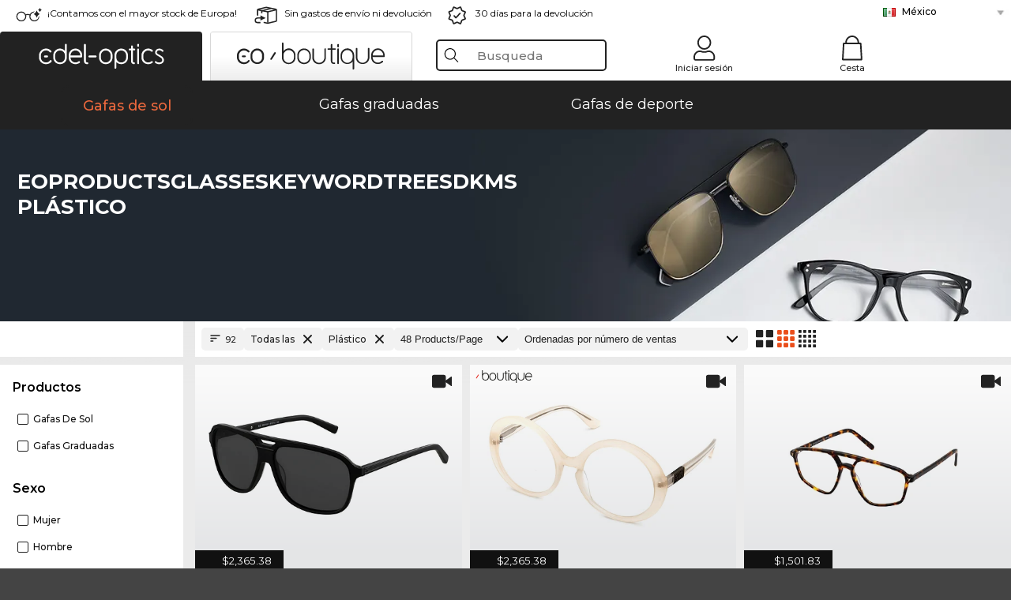

--- FILE ---
content_type: text/html; charset=utf-8
request_url: https://www.edel-optics.mx/eoProductsGlassesKeywordTreesDKMS-pl%C3%A1stico.html
body_size: 42790
content:
<!DOCTYPE html><html lang="ES"><head><!-- Google Tag Manager -->
<script async src="https://www.googletagmanager.com/gtag/js?id=GTM-MQ7F453"  nonce="nonce-UO14ZsyOT5h8iQzWaDGrJVBS1qC2T3W5"></script>
<script  nonce="nonce-m9IufLiyecV48pJ79fPe0VvpjJ5Twxze">
    // create dataLayer
    window.dataLayer = window.dataLayer || [];
    function gtag() {
        dataLayer.push(arguments);
    }
    // set 'denied' as default for both ad and analytics storage, as well as ad_user_data and ad_personalization,
    gtag('consent', 'default', {
        ad_user_data: 'denied',
        ad_personalization: 'denied',
        ad_storage: 'denied',
        analytics_storage: 'denied',
        wait_for_update: 4000 // milliseconds to wait for update
    });
</script>
<!-- End Google Tag Manager -->
<title>eoProductsGlassesKeywordTreesDKMS plástico</title>
<link rel="shortcut icon" href="/edel-optics/favicon.ico" />
<link rel="manifest" href="/edel-optics/site.webmanifest" crossorigin="use-credentials" />
<base href="/" />
<meta name="google-site-verification" content="mduPE_ZqFsaVnXe22QIKmUxCnqSRhHlGnihg8_8gXKA" />

<meta http-equiv="Content-Type" content="text/html; charset=utf-8"/>
<meta http-equiv="language" content="es" />
<meta name="msvalidate.01" content="BC5A2C528FFB6EB9F453FCA2545C5E03" />
<meta http-equiv="imagetoolbar" content="no" />
<meta name="google" content="notranslate"/>
<meta name="language" content="es" />
<meta name="content-language" content="es" />
<meta name="mobile-web-app-capable" content="yes" />
<meta name="apple-mobile-web-app-status-bar-style" content="black-translucent" />
<meta name="viewport" content="width=device-width" />
<meta name="mobile-web-app-capable" content="yes" />
<meta name="apple-mobile-web-app-status-bar-style" content="black" />
<meta name="format-detection" content="telephone=no" />
<meta name="p:domain_verify" content="9d4cc17bdb7e58e38e8df1047c273ea9"/>
<meta name="title" content="eoProductsGlassesKeywordTreesDKMS plástico" />
<meta name="keywords" content="eoProductsGlassesKeywordTreesDKMS plástico" />
<meta name="description" content="Compre al mejor precio eoProductsGlassesKeywordTreesDKMS plástico   ✔ Pruébalo gratis en casa   ✔ Ordenar ahora" />
<meta name="robots" content="all,index,follow" />


<link   href="/edel-shop/css/swiper-bundle.css?r690" rel="stylesheet">

<script src="/edel-shop/js/swiper-bundle.min.js?r690"></script>
<link rel="alternate" hreflang="es-cl" href="https://www.edel-optics.cl/eoProductsGlassesKeywordTreesDKMS-plástico.html" />
<link rel="alternate" hreflang="pt-br" href="https://www.edel-optics.com.br/eoProductsGlassesKeywordTreesDKMS-plástico.html" />
<link rel="alternate" hreflang="he-il" href="https://www.edel-optics.co.il/eoProductsGlassesKeywordTreesDKMS-חומר-פלסטי.html" />
<link rel="alternate" hreflang="tr-tr" href="https://www.edel-optics.com.tr/eoProductsGlassesKeywordTreesDKMS-Plastik.html" />
<link rel="alternate" hreflang="es-mx" href="https://www.edel-optics.mx/eoProductsGlassesKeywordTreesDKMS-plástico.html" />
<link rel="alternate" hreflang="mt-mt" href="https://www.edel-optics.com.mt/eoProductsGlassesKeywordTreesDKMS-Plastik.html" />
<link rel="alternate" hreflang="en-mt" href="https://www.edel-optics.com.mt/eoProductsGlassesKeywordTreesDKMS-Plastic.html" />
<link rel="alternate" hreflang="no-no" href="https://www.edel-optics.no/eoProductsGlassesKeywordTreesDKMS-kunststoff.html" />
<link rel="alternate" hreflang="lv-lv" href="https://www.edel-optics.lv/eoProductsGlassesKeywordTreesDKMS-Plastmasa.html" />
<link rel="alternate" hreflang="fr-ca" href="https://www.edel-optics.ca/eoProductsGlassesKeywordTreesDKMS-Matière-plastique.html" />
<link rel="alternate" hreflang="en-ca" href="https://www.edel-optics.ca/eoProductsGlassesKeywordTreesDKMS-Plastic.html" />
<link rel="alternate" hreflang="fi-fi" href="https://www.edel-optics.fi/eoProductsGlassesKeywordTreesDKMS-Muovi.html" />
<link rel="alternate" hreflang="et-ee" href="https://www.edel-optics.ee/eoProductsGlassesKeywordTreesDKMS-Plastmaterjal.html" />
<link rel="alternate" hreflang="sl-si" href="https://www.edel-optics.si/eoProductsGlassesKeywordTreesDKMS-Umetna-masa.html" />
<link rel="alternate" hreflang="lt-lt" href="https://www.edel-optics.lt/eoProductsGlassesKeywordTreesDKMS-Plastikas.html" />
<link rel="alternate" hreflang="el-cy" href="https://www.edel-optics.com.cy/eoProductsGlassesKeywordTreesDKMS-Plastic.html" />
<link rel="alternate" hreflang="sk-sk" href="https://www.edel-optics.sk/eoProductsGlassesKeywordTreesDKMS-Plast.html" />
<link rel="alternate" hreflang="bg-bg" href="https://www.edel-optics.bg/eoProductsGlassesKeywordTreesDKMS-пластмаса.html" />
<link rel="alternate" hreflang="en-us" href="https://www.edel-optics.com/eoProductsGlassesKeywordTreesDKMS-Plastic.html" />
<link rel="alternate" hreflang="hr-hr" href="https://www.edel-optics.hr/eoProductsGlassesKeywordTreesDKMS-umjetni-materijal.html" />
<link rel="alternate" hreflang="pt-pt" href="https://www.edel-optics.pt/eoProductsGlassesKeywordTreesDKMS-plástico.html" />
<link rel="alternate" hreflang="en-gb" href="https://www.edel-optics.co.uk/eoProductsGlassesKeywordTreesDKMS-Plastic.html" />
<link rel="alternate" hreflang="cs-cz" href="https://www.edel-optics.cz/eoProductsGlassesKeywordTreesDKMS-Umělá-hmota.html" />
<link rel="alternate" hreflang="el-gr" href="https://www.edel-optics.gr/eoProductsGlassesKeywordTreesDKMS-Συνθετικό.html" />
<link rel="alternate" hreflang="it-it" href="https://www.edel-optics.it/eoProductsGlassesKeywordTreesDKMS-Plastica.html" />
<link rel="alternate" hreflang="hu-hu" href="https://www.edel-optics.hu/eoProductsGlassesKeywordTreesDKMS-Műanyag.html" />
<link rel="alternate" hreflang="en-ie" href="https://www.edel-optics.ie/eoProductsGlassesKeywordTreesDKMS-Plastic.html" />
<link rel="alternate" hreflang="sv-se" href="https://www.edel-optics.se/eoProductsGlassesKeywordTreesDKMS-Plastmaterial.html" />
<link rel="alternate" hreflang="ro-ro" href="https://www.edel-optics.ro/eoProductsGlassesKeywordTreesDKMS-Plastic.html" />
<link rel="alternate" hreflang="fr-be" href="https://www.edel-optics.be/eoProductsGlassesKeywordTreesDKMS-Matière-plastique.html" />
<link rel="alternate" hreflang="nl-be" href="https://www.edel-optics.be/eoProductsGlassesKeywordTreesDKMS-kunststof.html" />
<link rel="alternate" hreflang="es-es" href="https://www.edel-optics.es/eoProductsGlassesKeywordTreesDKMS-plástico.html" />
<link rel="alternate" hreflang="fr-fr" href="https://www.edel-optics.fr/eoProductsGlassesKeywordTreesDKMS-Matière-plastique.html" />
<link rel="alternate" hreflang="de-at" href="https://www.edel-optics.at/DKMS-Kunststoff.html" />
<link rel="alternate" hreflang="pl-pl" href="https://www.edel-optics.pl/eoProductsGlassesKeywordTreesDKMS-Tworzywa-sztuczne.html" />
<link rel="alternate" hreflang="da-dk" href="https://www.edel-optics.dk/eoProductsGlassesKeywordTreesDKMS-Kunststof.html" />
<link rel="alternate" hreflang="it-ch" href="https://www.edel-optics.ch/eoProductsGlassesKeywordTreesDKMS-Plastica.html" />
<link rel="alternate" hreflang="fr-ch" href="https://www.edel-optics.ch/eoProductsGlassesKeywordTreesDKMS-Matière-plastique.html" />
<link rel="alternate" hreflang="de-ch" href="https://www.edel-optics.ch/DKMS-Kunststoff.html" />
<link rel="alternate" hreflang="nl-nl" href="https://www.edel-optics.nl/eoProductsGlassesKeywordTreesDKMS-kunststof.html" />
<link rel="alternate" hreflang="de-de" href="https://www.edel-optics.de/DKMS-Kunststoff.html" />

<link rel="stylesheet"  type="text/css" href="/edel-optics/css/min_all_.mx.css?r690"  />
<link rel="stylesheet" type="text/css" href="https://www.edel-optics.mx/edel-shop/css/base64_images_desktop.css?r690" />
                <script type="text/javascript" data-cmp-ab="1" src="https://cdn.consentmanager.net/delivery/autoblocking/bb1b7de872774.js" data-cmp-host="c.delivery.consentmanager.net" data-cmp-cdn="cdn.consentmanager.net" data-cmp-codesrc="0"></script>
                <script src="https://www.edel-optics.mx/edel-shop/js/mini_all.js?r6909999"  type="text/javascript"></script>

<script src="/edel-shop/js/image-zoom-min-click.js?r690"></script>
<script type="text/javascript">var eoBaseSelection = {"sProductType":"eoProductsGlassesKeywordTreesDKMS","pgl_aFrameMaterial-plastic":"plastic","sPageDesignType":"","sGoogleShoppingPageDesignType":""};
                    var eoStatic = {
                        APIUrl:"/",
                        sPromotion:"",
                        sSourceChannel:"google",
                        sCountry:"MX",
                        sGeo:"US",
                        sSelectedPageId:"page-list",
                        sRequestUri:"www.edel-optics.mx/eoProductsGlassesKeywordTreesDKMS-pl%C3%A1stico.html"    ,
                        sLenssystem:"/Lenssystem.html"    ,
                        referer: window.eoReferrer,
                        iLineItems:4,
                        bBoutique:false,
                        sType: "eoProductsGlassesKeywordTreesDKMS",
                        bCartAjax: true,
                        sLiveEnvironment: ""
                    };
                    var eoSearchUrl = "Búsqueda.html";
                    var eoDebugData = {"gip":"US","lid":"es_MX","Page":1,"type":"eoProductsGlassesSunglasses","backoffice":false};
                    var eoNotFound = "";
             </script><script type="text/javascript">  var bLux = false; </script>

<style type="text/css">
                      @font-face{font-family:Montserrat;font-style:normal;font-weight:300;src:local('Montserrat Light'),local('Montserrat-Light'),url(https://fonts.gstatic.com/s/montserrat/v12/IVeH6A3MiFyaSEiudUMXExNcqx07xvyppV96iFRdwiM.woff2) format('woff2');unicode-range:U+0460-052F,U+1C80-1C88,U+20B4,U+2DE0-2DFF,U+A640-A69F,U+FE2E-FE2F}@font-face{font-family:Montserrat;font-style:normal;font-weight:300;src:local('Montserrat Light'),local('Montserrat-Light'),url(https://fonts.gstatic.com/s/montserrat/v12/IVeH6A3MiFyaSEiudUMXE-fhZE2STYI3KzBGzrJG_ik.woff2) format('woff2');unicode-range:U+0400-045F,U+0490-0491,U+04B0-04B1,U+2116}@font-face{font-family:Montserrat;font-style:normal;font-weight:300;src:local('Montserrat Light'),local('Montserrat-Light'),url(https://fonts.gstatic.com/s/montserrat/v12/IVeH6A3MiFyaSEiudUMXE_oTkEokFSrSpvYSpZOeZRs.woff2) format('woff2');unicode-range:U+0102-0103,U+0110-0111,U+1EA0-1EF9,U+20AB}@font-face{font-family:Montserrat;font-style:normal;font-weight:300;src:local('Montserrat Light'),local('Montserrat-Light'),url(https://fonts.gstatic.com/s/montserrat/v12/IVeH6A3MiFyaSEiudUMXE0_0lycXMw8PhobHtu2Qgco.woff2) format('woff2');unicode-range:U+0100-024F,U+0259,U+1E00-1EFF,U+20A0-20AB,U+20AD-20CF,U+2C60-2C7F,U+A720-A7FF}@font-face{font-family:Montserrat;font-style:normal;font-weight:300;src:local('Montserrat Light'),local('Montserrat-Light'),url(https://fonts.gstatic.com/s/montserrat/v12/IVeH6A3MiFyaSEiudUMXE8u2Q0OS-KeTAWjgkS85mDg.woff2) format('woff2');unicode-range:U+0000-00FF,U+0131,U+0152-0153,U+02BB-02BC,U+02C6,U+02DA,U+02DC,U+2000-206F,U+2074,U+20AC,U+2122,U+2212,U+2215}@font-face{font-family:Montserrat;font-style:normal;font-weight:400;src:local('Montserrat Regular'),local('Montserrat-Regular'),url(https://fonts.gstatic.com/s/montserrat/v12/rBHvpRWBkgyW99dXT88n7yEAvth_LlrfE80CYdSH47w.woff2) format('woff2');unicode-range:U+0460-052F,U+1C80-1C88,U+20B4,U+2DE0-2DFF,U+A640-A69F,U+FE2E-FE2F}@font-face{font-family:Montserrat;font-style:normal;font-weight:400;src:local('Montserrat Regular'),local('Montserrat-Regular'),url(https://fonts.gstatic.com/s/montserrat/v12/NX1NravqaXESu9fFv7KuqiEAvth_LlrfE80CYdSH47w.woff2) format('woff2');unicode-range:U+0400-045F,U+0490-0491,U+04B0-04B1,U+2116}@font-face{font-family:Montserrat;font-style:normal;font-weight:400;src:local('Montserrat Regular'),local('Montserrat-Regular'),url(https://fonts.gstatic.com/s/montserrat/v12/SKK6Nusyv8QPNMtI4j9J2yEAvth_LlrfE80CYdSH47w.woff2) format('woff2');unicode-range:U+0102-0103,U+0110-0111,U+1EA0-1EF9,U+20AB}@font-face{font-family:Montserrat;font-style:normal;font-weight:400;src:local('Montserrat Regular'),local('Montserrat-Regular'),url(https://fonts.gstatic.com/s/montserrat/v12/gFXtEMCp1m_YzxsBpKl68iEAvth_LlrfE80CYdSH47w.woff2) format('woff2');unicode-range:U+0100-024F,U+0259,U+1E00-1EFF,U+20A0-20AB,U+20AD-20CF,U+2C60-2C7F,U+A720-A7FF}@font-face{font-family:Montserrat;font-style:normal;font-weight:400;src:local('Montserrat Regular'),local('Montserrat-Regular'),url(https://fonts.gstatic.com/s/montserrat/v12/zhcz-_WihjSQC0oHJ9TCYPk_vArhqVIZ0nv9q090hN8.woff2) format('woff2');unicode-range:U+0000-00FF,U+0131,U+0152-0153,U+02BB-02BC,U+02C6,U+02DA,U+02DC,U+2000-206F,U+2074,U+20AC,U+2122,U+2212,U+2215}@font-face{font-family:Montserrat;font-style:normal;font-weight:500;src:local('Montserrat Medium'),local('Montserrat-Medium'),url(https://fonts.gstatic.com/s/montserrat/v12/BYPM-GE291ZjIXBWrtCwegfbXzrQSAAEBIYSBdOJ6AI.woff2) format('woff2');unicode-range:U+0460-052F,U+1C80-1C88,U+20B4,U+2DE0-2DFF,U+A640-A69F,U+FE2E-FE2F}@font-face{font-family:Montserrat;font-style:normal;font-weight:500;src:local('Montserrat Medium'),local('Montserrat-Medium'),url(https://fonts.gstatic.com/s/montserrat/v12/BYPM-GE291ZjIXBWrtCweihRd9EcKnxd5WrMWY0Fr3U.woff2) format('woff2');unicode-range:U+0400-045F,U+0490-0491,U+04B0-04B1,U+2116}@font-face{font-family:Montserrat;font-style:normal;font-weight:500;src:local('Montserrat Medium'),local('Montserrat-Medium'),url(https://fonts.gstatic.com/s/montserrat/v12/BYPM-GE291ZjIXBWrtCwegoO3BxTt7eneo3rZcXyZuQ.woff2) format('woff2');unicode-range:U+0102-0103,U+0110-0111,U+1EA0-1EF9,U+20AB}@font-face{font-family:Montserrat;font-style:normal;font-weight:500;src:local('Montserrat Medium'),local('Montserrat-Medium'),url(https://fonts.gstatic.com/s/montserrat/v12/BYPM-GE291ZjIXBWrtCwemPHx8QIAbG0MeMM9fVyzAY.woff2) format('woff2');unicode-range:U+0100-024F,U+0259,U+1E00-1EFF,U+20A0-20AB,U+20AD-20CF,U+2C60-2C7F,U+A720-A7FF}@font-face{font-family:Montserrat;font-style:normal;font-weight:500;src:local('Montserrat Medium'),local('Montserrat-Medium'),url(https://fonts.gstatic.com/s/montserrat/v12/BYPM-GE291ZjIXBWrtCwejOo-lJoxoMO4vrg2XwIHQk.woff2) format('woff2');unicode-range:U+0000-00FF,U+0131,U+0152-0153,U+02BB-02BC,U+02C6,U+02DA,U+02DC,U+2000-206F,U+2074,U+20AC,U+2122,U+2212,U+2215}@font-face{font-family:Montserrat;font-style:normal;font-weight:700;src:local('Montserrat Bold'),local('Montserrat-Bold'),url(https://fonts.gstatic.com/s/montserrat/v12/IQHow_FEYlDC4Gzy_m8fcude9INZm0R8ZMJUtfOsxrw.woff2) format('woff2');unicode-range:U+0460-052F,U+1C80-1C88,U+20B4,U+2DE0-2DFF,U+A640-A69F,U+FE2E-FE2F}@font-face{font-family:Montserrat;font-style:normal;font-weight:700;src:local('Montserrat Bold'),local('Montserrat-Bold'),url(https://fonts.gstatic.com/s/montserrat/v12/IQHow_FEYlDC4Gzy_m8fcrpHcMS0zZe4mIYvDKG2oeM.woff2) format('woff2');unicode-range:U+0400-045F,U+0490-0491,U+04B0-04B1,U+2116}@font-face{font-family:Montserrat;font-style:normal;font-weight:700;src:local('Montserrat Bold'),local('Montserrat-Bold'),url(https://fonts.gstatic.com/s/montserrat/v12/IQHow_FEYlDC4Gzy_m8fcjh33M2A-6X0bdu871ruAGs.woff2) format('woff2');unicode-range:U+0102-0103,U+0110-0111,U+1EA0-1EF9,U+20AB}@font-face{font-family:Montserrat;font-style:normal;font-weight:700;src:local('Montserrat Bold'),local('Montserrat-Bold'),url(https://fonts.gstatic.com/s/montserrat/v12/IQHow_FEYlDC4Gzy_m8fchHJTnCUrjaAm2S9z52xC3Y.woff2) format('woff2');unicode-range:U+0100-024F,U+0259,U+1E00-1EFF,U+20A0-20AB,U+20AD-20CF,U+2C60-2C7F,U+A720-A7FF}@font-face{font-family:Montserrat;font-style:normal;font-weight:700;src:local('Montserrat Bold'),local('Montserrat-Bold'),url(https://fonts.gstatic.com/s/montserrat/v12/IQHow_FEYlDC4Gzy_m8fcoWiMMZ7xLd792ULpGE4W_Y.woff2) format('woff2');unicode-range:U+0000-00FF,U+0131,U+0152-0153,U+02BB-02BC,U+02C6,U+02DA,U+02DC,U+2000-206F,U+2074,U+20AC,U+2122,U+2212,U+2215}@font-face{font-family:Montserrat;font-style:normal;font-weight:900;src:local('Montserrat Black'),local('Montserrat-Black'),url(https://fonts.gstatic.com/s/montserrat/v12/aEu-9ATAroJ1iN4zmQ55BqvmtpDkVk8Ra82A8AL7V0Q.woff2) format('woff2');unicode-range:U+0460-052F,U+1C80-1C88,U+20B4,U+2DE0-2DFF,U+A640-A69F,U+FE2E-FE2F}@font-face{font-family:Montserrat;font-style:normal;font-weight:900;src:local('Montserrat Black'),local('Montserrat-Black'),url(https://fonts.gstatic.com/s/montserrat/v12/aEu-9ATAroJ1iN4zmQ55BhM_lnCtUATOqR8j0WRFbzk.woff2) format('woff2');unicode-range:U+0400-045F,U+0490-0491,U+04B0-04B1,U+2116}@font-face{font-family:Montserrat;font-style:normal;font-weight:900;src:local('Montserrat Black'),local('Montserrat-Black'),url(https://fonts.gstatic.com/s/montserrat/v12/aEu-9ATAroJ1iN4zmQ55Bu4NfmXkMoD31PGgz7X31CU.woff2) format('woff2');unicode-range:U+0102-0103,U+0110-0111,U+1EA0-1EF9,U+20AB}@font-face{font-family:Montserrat;font-style:normal;font-weight:900;src:local('Montserrat Black'),local('Montserrat-Black'),url(https://fonts.gstatic.com/s/montserrat/v12/aEu-9ATAroJ1iN4zmQ55BsvbOpOevl3wWYjwFvepnDU.woff2) format('woff2');unicode-range:U+0100-024F,U+0259,U+1E00-1EFF,U+20A0-20AB,U+20AD-20CF,U+2C60-2C7F,U+A720-A7FF}@font-face{font-family:Montserrat;font-style:normal;font-weight:900;src:local('Montserrat Black'),local('Montserrat-Black'),url(https://fonts.gstatic.com/s/montserrat/v12/aEu-9ATAroJ1iN4zmQ55Bsjsb7Oq0o-uqUFW7Ygu5rM.woff2) format('woff2');unicode-range:U+0000-00FF,U+0131,U+0152-0153,U+02BB-02BC,U+02C6,U+02DA,U+02DC,U+2000-206F,U+2074,U+20AC,U+2122,U+2212,U+2215}
                    </style>
        </head><body class="eoCountry_US eoLanguage_es" ><!-- Google Tag Manager (noscript) -->
                <noscript><iframe src="https://www.googletagmanager.com/ns.html?id=GTM-MQ7F453"
                height="0" width="0" style="display:none;visibility:hidden"></iframe></noscript>
                <!-- End Google Tag Manager (noscript) --><div class="eoStickyInfoboxContainer"></div><div id="page-list" class="eoViews eoViewsPage eoViewsPageList"  ><div id="claim-bar" class="eoViews eoViewsClaimBar2025" itemscope itemtype="http://schema.org/Organization" ><meta itemprop="logo" content="https://img.edel-optics.com/frontend/classic_logo.png" /><meta itemprop="name" content="Edel-Optics GmbH" /><meta itemprop="url" content="https://www.edel-optics.mx" /><div class="eoViewsClaimBarItem2025 eoClaimGlasses" tabindex="-1" onclick="$('#intern-menu').show();">¡Contamos con el mayor stock de Europa!</div><div class="eoViewsClaimBarItem2025 eoBackshipping">Sin gastos de envío ni devolución</div><div class="eoViewsClaimBarItem2025 eoReturn30Days">30 días para la devolución</div><div class="eoViewsClaimBarItem2025 eoLanguageSelect"><nav class="eoCountryBox2025" aria-label="Country Select"><a class="eoCountryItem2025 eoFirst eoFlag_MX" href="https://www.edel-optics.mx/eoProductsGlassesKeywordTreesDKMS-plástico.html" title="eoProductsGlassesKeywordTreesDKMS plástico">México</a><a class="eoCountryItem2025 eoFlag_DE" href="https://www.edel-optics.de/DKMS-Kunststoff.html" title="DKMS Kunststoff">Alemania</a><a class="eoCountryItem2025 eoFlag_AT" href="https://www.edel-optics.at/DKMS-Kunststoff.html" title="DKMS Kunststoff">Austria</a><a class="eoCountryItem2025 eoFlag_BR" href="https://www.edel-optics.com.br/eoProductsGlassesKeywordTreesDKMS-plástico.html" title="eoProductsGlassesKeywordTreesDKMS plástico">Brasil</a><a class="eoCountryItem2025 eoFlag_BG" href="https://www.edel-optics.bg/eoProductsGlassesKeywordTreesDKMS-пластмаса.html" title="eoProductsGlassesKeywordTreesDKMS пластмаса">Bulgaria</a><a class="eoCountryItem2025 eoFlag_BE" href="https://www.edel-optics.be/eoProductsGlassesKeywordTreesDKMS-kunststof.html?sLanguage=nl" title="eoProductsGlassesKeywordTreesDKMS kunststof">Bélgica (Nl)</a><a class="eoCountryItem2025 eoFlag_BE" href="https://www.edel-optics.be/eoProductsGlassesKeywordTreesDKMS-Matière-plastique.html?sLanguage=fr" title="eoProductsGlassesKeywordTreesDKMS Matière plastique">Bélgica (Fr)</a><a class="eoCountryItem2025 eoFlag_CA" href="https://www.edel-optics.ca/eoProductsGlassesKeywordTreesDKMS-Plastic.html?sLanguage=en" title="eoProductsGlassesKeywordTreesDKMS Plastic">Canadá (En)</a><a class="eoCountryItem2025 eoFlag_CA" href="https://www.edel-optics.ca/eoProductsGlassesKeywordTreesDKMS-Matière-plastique.html?sLanguage=fr" title="eoProductsGlassesKeywordTreesDKMS Matière plastique">Canadá (Fr)</a><a class="eoCountryItem2025 eoFlag_CL" href="https://www.edel-optics.cl/eoProductsGlassesKeywordTreesDKMS-plástico.html" title="eoProductsGlassesKeywordTreesDKMS plástico">Chile</a><a class="eoCountryItem2025 eoFlag_CY" href="https://www.edel-optics.com.cy/eoProductsGlassesKeywordTreesDKMS-Plastic.html" title="eoProductsGlassesKeywordTreesDKMS Plastic">Chipre</a><a class="eoCountryItem2025 eoFlag_HR" href="https://www.edel-optics.hr/eoProductsGlassesKeywordTreesDKMS-umjetni-materijal.html" title="eoProductsGlassesKeywordTreesDKMS umjetni materijal">Croacia</a><a class="eoCountryItem2025 eoFlag_DK" href="https://www.edel-optics.dk/eoProductsGlassesKeywordTreesDKMS-Kunststof.html" title="eoProductsGlassesKeywordTreesDKMS Kunststof">Dinamarca</a><a class="eoCountryItem2025 eoFlag_SK" href="https://www.edel-optics.sk/eoProductsGlassesKeywordTreesDKMS-Plast.html" title="eoProductsGlassesKeywordTreesDKMS Plast">Eslovaquia</a><a class="eoCountryItem2025 eoFlag_SI" href="https://www.edel-optics.si/eoProductsGlassesKeywordTreesDKMS-Umetna-masa.html" title="eoProductsGlassesKeywordTreesDKMS Umetna masa">Eslovenia</a><a class="eoCountryItem2025 eoFlag_ES" href="https://www.edel-optics.es/eoProductsGlassesKeywordTreesDKMS-plástico.html" title="eoProductsGlassesKeywordTreesDKMS plástico">España</a><a class="eoCountryItem2025 eoFlag_EE" href="https://www.edel-optics.ee/eoProductsGlassesKeywordTreesDKMS-Plastmaterjal.html" title="eoProductsGlassesKeywordTreesDKMS Plastmaterjal">Estonia</a><a class="eoCountryItem2025 eoFlag_FI" href="https://www.edel-optics.fi/eoProductsGlassesKeywordTreesDKMS-Muovi.html" title="eoProductsGlassesKeywordTreesDKMS Muovi">Finlandia</a><a class="eoCountryItem2025 eoFlag_FR" href="https://www.edel-optics.fr/eoProductsGlassesKeywordTreesDKMS-Matière-plastique.html" title="eoProductsGlassesKeywordTreesDKMS Matière plastique">Francia</a><a class="eoCountryItem2025 eoFlag_GB" href="https://www.edel-optics.co.uk/eoProductsGlassesKeywordTreesDKMS-Plastic.html" title="eoProductsGlassesKeywordTreesDKMS Plastic">Gran Bretaña</a><a class="eoCountryItem2025 eoFlag_GR" href="https://www.edel-optics.gr/eoProductsGlassesKeywordTreesDKMS-Συνθετικό.html" title="eoProductsGlassesKeywordTreesDKMS Συνθετικό">Grecia</a><a class="eoCountryItem2025 eoFlag_HU" href="https://www.edel-optics.hu/eoProductsGlassesKeywordTreesDKMS-Műanyag.html" title="eoProductsGlassesKeywordTreesDKMS Műanyag">Hungría</a><a class="eoCountryItem2025 eoFlag_IE" href="https://www.edel-optics.ie/eoProductsGlassesKeywordTreesDKMS-Plastic.html" title="eoProductsGlassesKeywordTreesDKMS Plastic">Irlanda</a><a class="eoCountryItem2025 eoFlag_IL" href="https://www.edel-optics.co.il/eoProductsGlassesKeywordTreesDKMS-חומר-פלסטי.html" title="eoProductsGlassesKeywordTreesDKMS חומר פלסטי">Israel</a><a class="eoCountryItem2025 eoFlag_IT" href="https://www.edel-optics.it/eoProductsGlassesKeywordTreesDKMS-Plastica.html" title="eoProductsGlassesKeywordTreesDKMS Plastica">Italia</a><a class="eoCountryItem2025 eoFlag_LV" href="https://www.edel-optics.lv/eoProductsGlassesKeywordTreesDKMS-Plastmasa.html" title="eoProductsGlassesKeywordTreesDKMS Plastmasa">Letonia</a><a class="eoCountryItem2025 eoFlag_LT" href="https://www.edel-optics.lt/eoProductsGlassesKeywordTreesDKMS-Plastikas.html" title="eoProductsGlassesKeywordTreesDKMS Plastikas">Lituania</a><a class="eoCountryItem2025 eoFlag_MT" href="https://www.edel-optics.com.mt/eoProductsGlassesKeywordTreesDKMS-Plastic.html?sLanguage=en" title="eoProductsGlassesKeywordTreesDKMS Plastic">Malta (En)</a><a class="eoCountryItem2025 eoFlag_MT" href="https://www.edel-optics.com.mt/eoProductsGlassesKeywordTreesDKMS-Plastik.html?sLanguage=mt" title="eoProductsGlassesKeywordTreesDKMS Plastik">Malta (Mt)</a><a class="eoCountryItem2025 eoFlag_NO" href="https://www.edel-optics.no/eoProductsGlassesKeywordTreesDKMS-kunststoff.html" title="eoProductsGlassesKeywordTreesDKMS kunststoff">Noruega</a><a class="eoCountryItem2025 eoFlag_NL" href="https://www.edel-optics.nl/eoProductsGlassesKeywordTreesDKMS-kunststof.html" title="eoProductsGlassesKeywordTreesDKMS kunststof">Países Bajos</a><a class="eoCountryItem2025 eoFlag_PL" href="https://www.edel-optics.pl/eoProductsGlassesKeywordTreesDKMS-Tworzywa-sztuczne.html" title="eoProductsGlassesKeywordTreesDKMS Tworzywa sztuczne">Polonia</a><a class="eoCountryItem2025 eoFlag_PT" href="https://www.edel-optics.pt/eoProductsGlassesKeywordTreesDKMS-plástico.html" title="eoProductsGlassesKeywordTreesDKMS plástico">Portugal</a><a class="eoCountryItem2025 eoFlag_CZ" href="https://www.edel-optics.cz/eoProductsGlassesKeywordTreesDKMS-Umělá-hmota.html" title="eoProductsGlassesKeywordTreesDKMS Umělá hmota">República Checa</a><a class="eoCountryItem2025 eoFlag_RO" href="https://www.edel-optics.ro/eoProductsGlassesKeywordTreesDKMS-Plastic.html" title="eoProductsGlassesKeywordTreesDKMS Plastic">Rumania</a><a class="eoCountryItem2025 eoFlag_SE" href="https://www.edel-optics.se/eoProductsGlassesKeywordTreesDKMS-Plastmaterial.html" title="eoProductsGlassesKeywordTreesDKMS Plastmaterial">Suecia</a><a class="eoCountryItem2025 eoFlag_CH" href="https://www.edel-optics.ch/DKMS-Kunststoff.html?sLanguage=de" title="DKMS Kunststoff">Suiza (De)</a><a class="eoCountryItem2025 eoFlag_CH" href="https://www.edel-optics.ch/eoProductsGlassesKeywordTreesDKMS-Matière-plastique.html?sLanguage=fr" title="eoProductsGlassesKeywordTreesDKMS Matière plastique">Suiza (Fr)</a><a class="eoCountryItem2025 eoFlag_CH" href="https://www.edel-optics.ch/eoProductsGlassesKeywordTreesDKMS-Plastica.html?sLanguage=it" title="eoProductsGlassesKeywordTreesDKMS Plastica">Suiza (It)</a><a class="eoCountryItem2025 eoFlag_TR" href="https://www.edel-optics.com.tr/eoProductsGlassesKeywordTreesDKMS-Plastik.html" title="eoProductsGlassesKeywordTreesDKMS Plastik">Turquía</a></nav></div></div><nav id="header-menu" class="eoViews eoViewsHeaderMenu"  ><div class="eoNewHeader on_page_edeloptics">
                        <div class="eoNewHeaderItem eoNewHeaderSelect">            <script>
            function gotoBoutique(url){
                location.href = ""+url;
            }
            function gotoEdeloptics(url){
                location.href = ""+url;
            }
            </script>
                <div class="eoNewHeaderSelectItem eoNewHeaderSelectActive on_page_edeloptics" role="button" onclick="gotoEdeloptics('')" style="cursor:pointer;" tabindex="0">
                    <img class="logo_desktop" src="//img.edel-optics.com/frontend/EO_Logo_Desktop_Dark_1.svg" alt="Edel-Optics Logo">
                     <img class="logo_mobile" src="//img.edel-optics.com/frontend/EO_Logo_Mobile_Dark_1.svg" alt="Edel-Optics Logo">
                </div>
                <div class="eoNewHeaderSelectItem  eoNewHeaderSelectDeActive on_page_edeloptics" role="button" onclick="gotoBoutique('/Boutique-.html')" style="cursor:pointer;" tabindex="0">
                    <div class="gradienTabColor on_page_edeloptics">
                       <img class="logo_desktop" src="//img.edel-optics.com/frontend/EOB_Logo_Desktop_Light_1.svg"  alt="Edel-Optics Boutique Logo">
                       <img class="logo_mobile" src="//img.edel-optics.com/frontend/EOB_Logo_Mobile_Light_1.svg"  alt="Edel-Optics Boutique Logo">
                    </div>
                </div>
        </div>
                        <div class="eoNewHeaderItem eoNewHeaderSearchBox"><div class="eoViews eoViewsHeaderMenuSearchBox typ_"  ><div class="eoViewsButtonLabel">
                                            <div class="eoSearchContainer">
                <div class="eoSearchBoxInputWrapper">
                    <input
                      class="eoSearchBox"
                      name="search"
                      placeholder="Busqueda"
                      value=""
                      autocomplete="off"
                      type="text" />
                    <div role="button" aria-label="Clear" class="eoSearchBoxClearButton" onclick="clearSearchBox();"></div>
                </div>
                <div class="eoSuggestions">
                    <div role="button" tabindex="-1" class="eoShowAllSearchResults" onclick="searchProducts(currentInput);">
                        mostrar todos los resultados
                    </div>
                </div>
                <div id="eoSearchBoxOverlay" onclick="closeSearchBoxOverlay()"></div>
           </div>
                          </div></div></div>
                        <div class="eoNewHeaderItem eoNewHeaderIcons">    <div onclick="openSearchBoxMobile();" class="eoNewHeaderIconsItems searchboxHeaderItem">
        <div class="searchIcons edeloptics_icon "></div>
        <span class="nav_icon_text">
            <a>
                Busqueda
            </a>
        </span>
    </div>
    <div class="eoNewHeaderIconsItems">
        <div onclick="location.href='/Iniciar-sesión-en-el-área-de-clientes.html';" class="loginIcons edeloptics_icon "></div>
        <span class="nav_icon_text">
            <a href="/Iniciar-sesión-en-el-área-de-clientes.html">
                Iniciar sesión
            </a>
        </span>
    </div>
    <div class="eoNewHeaderIconsItems" style="  display:none;  ">
        <div onclick="location.href='/bookmarks.html'" class="wishIcons edeloptics_icon ">
            <div class="BOOKMARKS_INFO_COUNT">0</div>
        </div>
        <span class="nav_icon_text">
            <a href ="/bookmarks.html">
                Favoritos
            </a>
        </span>
    </div>
    <div class="eoNewHeaderIconsItems">
        <div class="cartIcons edeloptics_icon" onclick="window.location='/Cesta.html'">
            <div class="CART_INFO_COUNT">0</div>
        </div>
        <span class="nav_icon_text cartIconsText">
            <a href="/Cesta.html">
                Cesta
            </a>
        </span>
        <div class="CART_INFO_CONTAINER"></div>
    </div><div class="eoNewHeaderIconsItems" >&nbsp;</div></div>
                </div>

                <div class="desktop_info_cart_empty">Your basket is empty.</div>

                <div class="eoNewHeaderMobile">
                            <div class="mobileHeaderIcons">
        
        <a class="eoNewHeaderIconsItems" href="javascript: openSearchBoxMobile(); void(0);" aria-label="Search">
            <div class="mobile_search_icon mobile_icon " aria-label="Search Icon"></div>
        </a>
        <a class="eoNewHeaderIconsItems" href="/Iniciar-sesión-en-el-área-de-clientes.html" aria-label="Login">
            <div class="mobile_people_icon mobile_icon " aria-label="Login Icon"></div>
        </a>
        <a class="eoNewHeaderIconsItems" href="/bookmarks.html" aria-label="Bookmarks"  style="display:none;" >
            <div class="mobile_wish_icon mobile_icon " aria-label="Bookmark Icon">
                <div class="BOOKMARKS_INFO_COUNT">0</div>
            </div>
        </a>
        <a class="eoNewHeaderIconsItems" href="javascript: gotoMobileCart('Cesta.html','Your basket is empty.'); void(0);" aria-label="Cart">
            <div class="mobile_cart_icon  mobile_icon  cartclickpoint" aria-label="Cart Icon">
                <div class="CART_INFO_COUNT">0</div>
            </div>
            <div class="CART_INFO_CONTAINER"></div>
        </a>
    </div>    <script>
        let gotoMobileCart = function(url, labelText){
            const count = $(".CART_INFO_COUNT").html();
            if(count > 0){
                 location.href = '/' + url;
            }else{
                $(".eoNewHeaderNavMobile").after('<div class="info_cart_empty" onclick="$(this).remove();">' + labelText + '</div>');
                setTimeout(() => $('.info_cart_empty').remove(), 2200);
            }
        }
    </script>
                </div>
                <div class="eoNewHeaderNavMobile">
                                <script>
            function onFilter() { eoListView.faceteCloseOpen(); }
            </script>


             

            <a class="eoNewHeaderNavMobileItem  " href="/Gafas-de-sol.html">
                Gafas de sol
            </a>
            <a class="eoNewHeaderNavMobileItem " href="/Gafas-graduadas.html">
                Gafas graduadas
            </a>
        
            <a class="eoNewHeaderNavMobileItem " href="/Gafas-de-deporte.html">
                Gafas de deporte
            </a>
            
                </div>
        </nav><div id="mega-menu" class="eoViews eoViewsMegaMenu"  ><ul class="eoViewsMegaMenuItem eoNoSelect "><li id="dropdown-sunglasses" class="eoViews eoViewsDropDownMenu eoViewsMegaMenuSunglasses right eoSelected"  ><table style=" border-collapse: collapse;"><tr><td style="padding:0; margin:0;width:45%;
                    background-repeat: repeat-x;
                    background-position:left center;
            ;">&nbsp;</td><td class="eotdBorderMenu" style="padding:0; margin:0;width:163px"><div style="border:0px solid #111;margin-top:10px;"><a style="font-size: 14px;display: block; width:163px" class="eoMegaMenuTitleTxteoProductsGlassesSunglasses MainMenuItemHref SelectedMenuItem" href="/Gafas-de-sol.html" title="Gafas de sol"><span class="eoMeganuInnerSpan selectedMeganuInnerSpan">Gafas de sol</span><div class="eoViewsMenuBridge"></div></a></div></td><td style="padding:0; margin:0;width:45%;
                    background-repeat: repeat-x;
                    background-position:left center;
            ;"></td></tr></table><div class="eoViewsDropDownMenuContent  eoViewsWideMenu" onmouseover="(event || window.event).cancelBubble=true;return false"><div class="eoViewsDropDownMenuInnerContent"><div class="eoViewsDropDownMenuScreenColumn eoViewsDropDownMenuScreenColumnNoBrand"><div class="eoViewsDropDownMenuBlock"><h3>Sexo</h3><div class="eoViewsDropDownMenuItem"><a href="/Gafas-de-sol-hombre.html" title="Gafas de sol hombre">Hombre</a></div><div class="eoViewsDropDownMenuItem"><a href="/Gafas-de-sol-mujer.html" title="Gafas de sol mujer">Mujer</a></div><div class="eoViewsDropDownMenuItem"><a href="/Gafas-de-sol-junior.html" title="Gafas de sol junior">Gafas de niños</a></div></div><div class="eoViewsDropDownMenuBlock"><h3>Caracteristicas</h3><div class="eoViewsDropDownMenuItem"><a href="/Gafas-de-sol-Novedades.html" title="Gafas de sol Novedades">Novedades</a></div><div class="eoViewsDropDownMenuItem"><a href="/Gafas-de-sol-Sale.html" title="Gafas de sol Sale">Sale</a></div><div class="eoViewsDropDownMenuItem"><a href="/Gafas-de-sol-En-stock.html" title="Gafas de sol En stock">En stock</a></div></div><div class="eoViewsDropDownMenuBlock"><div class="eoViewsDropDownMenuItem"><a href="/StyleDEAL-Gafas-de-sol.html"  title="StyleDEAL">StyleDEAL</a></div><div class="eoViewsDropDownMenuItem"><a href="/EYO.html"  title="EYO.html">EYO</a></div><div class="eoViewsDropDownMenuItem"><a href="/VOOY.html" title="VOOY.html">VOOY</a></div></div><div class="eoViewsDropDownMenuBlock eoViewsDropDownMenuBlockButtonContainer eoAllBrands"><a href="/Gafas-de-sol.html" class="button tag-button-all-3" title="Gafas de sol">Gafas&nbsp;de&nbsp;sol</a></div></div><div class="eoViewsDropDownMenuScreenColumn eoViewsDropDownMenuScreenColumnNoBrand eoViewsDropDownMenuNoPhoneColumn"><div class="eoViewsDropDownMenuBlock"  id="eoProductsGlassesSunglasses_pgl_aFrameStyle"><h3>Montura</h3><div class="eoViewsDropDownMenuItem"><a href="/Rectángulo-Gafas-de-sol.html" title="Gafas de sol" class="imageblock tag-button-all-2" data-ref="0">
                        <img src="//img.edel-optics.com/frontend/productproperties/framestyle_rectangle_white.svg" alt="Gafas de sol" />
                    <div class="imageblocklabel">Rectángulo</div></a></div><div class="eoViewsDropDownMenuItem"><a href="/Cuadrado-Gafas-de-sol.html" title="Rectángulo Gafas de sol" class="imageblock tag-button-all-2" data-ref="1">
                        <img src="//img.edel-optics.com/frontend/productproperties/framestyle_square_white.svg" alt="Rectángulo Gafas de sol" />
                    <div class="imageblocklabel">Cuadrado</div></a></div><div class="eoViewsDropDownMenuItem"><a href="/Pilot-Gafas-de-sol.html" title="Cuadrado Gafas de sol" class="imageblock tag-button-all-2" data-ref="2">
                        <img src="//img.edel-optics.com/frontend/productproperties/framestyle_pilot_white.svg" alt="Cuadrado Gafas de sol" />
                    <div class="imageblocklabel">Pilot</div></a></div><div class="eoViewsDropDownMenuItem"><a href="/Cat-Eye-Gafas-de-sol.html" title="Pilot Gafas de sol" class="imageblock tag-button-all-2" data-ref="3">
                        <img src="//img.edel-optics.com/frontend/productproperties/framestyle_cat-eye_white.svg" alt="Pilot Gafas de sol" />
                    <div class="imageblocklabel">Cat-Eye</div></a></div><div class="eoViewsDropDownMenuItem"><a href="/redonda-Gafas-de-sol.html" title="Cat-Eye Gafas de sol" class="imageblock tag-button-all-2" data-ref="4">
                        <img src="//img.edel-optics.com/frontend/productproperties/framestyle_round_white.svg" alt="Cat-Eye Gafas de sol" />
                    <div class="imageblocklabel">redonda</div></a></div><div class="eoViewsDropDownMenuItem hidden"><a href="/panorámico-Gafas-de-sol.html" title="redonda Gafas de sol" class="imageblock tag-button-all-2" data-ref="5">
                        <img src="//img.edel-optics.com/frontend/productproperties/framestyle_panoramic_white.svg" alt="redonda Gafas de sol" />
                    <div class="imageblocklabel">panorámico</div></a></div><div class="eoViewsDropDownMenuItem hidden"><a href="/Irregular-Gafas-de-sol.html" title="panorámico Gafas de sol" class="imageblock tag-button-all-2" data-ref="6">
                        <img src="//img.edel-optics.com/frontend/productproperties/framestyle_irregular_white.svg" alt="panorámico Gafas de sol" />
                    <div class="imageblocklabel">Irregular</div></a></div><div class="eoViewsDropDownMenuItem hidden"><a href="/pantos-Gafas-de-sol.html" title="Irregular Gafas de sol" class="imageblock tag-button-all-2" data-ref="7">
                        <img src="//img.edel-optics.com/frontend/productproperties/framestyle_panto_white.svg" alt="Irregular Gafas de sol" />
                    <div class="imageblocklabel">pantos</div></a></div><div class="eoViewsDropDownMenuItem hidden"><a href="/Ovalado-Gafas-de-sol.html" title="pantos Gafas de sol" class="imageblock tag-button-all-2" data-ref="8">
                        <img src="//img.edel-optics.com/frontend/productproperties/framestyle_oval_white.svg" alt="pantos Gafas de sol" />
                    <div class="imageblocklabel">Ovalada</div></a></div><div class="eoViewsDropDownMenuItem hidden"><a href="/trapecio-Gafas-de-sol.html" title="Ovalado Gafas de sol" class="imageblock tag-button-all-2" data-ref="9">
                        <img src="//img.edel-optics.com/frontend/productproperties/framestyle_trapeze_white.svg" alt="Ovalado Gafas de sol" />
                    <div class="imageblocklabel">trapecio</div></a></div><div class="eoViewsDropDownMenuItem hidden"><a href="/Browline-Gafas-de-sol.html" title="trapecio Gafas de sol" class="imageblock tag-button-all-2" data-ref="10">
                        <img src="//img.edel-optics.com/frontend/productproperties/framestyle_browline_white.svg" alt="trapecio Gafas de sol" />
                    <div class="imageblocklabel">Browline</div></a></div><div class="eoViewsDropDownMenuItem eoViewsDropDownMenuItemNavigation"><a data-act="minus" data-context="eoProductsGlassesSunglasses_pgl_aFrameStyle"  style="display:none;">    <svg xmlns="http://www.w3.org/2000/svg" viewBox="0 0 640 640"  >
        <title>Caret Up Icon</title>
        <!--!Font Awesome Free v7.0.1 by @fontawesome - https://fontawesome.com License - https://fontawesome.com/license/free Copyright 2025 Fonticons, Inc.--><path fill="#fff" d="M297.4 169.4C309.9 156.9 330.2 156.9 342.7 169.4L534.7 361.4C547.2 373.9 547.2 394.2 534.7 406.7C522.2 419.2 501.9 419.2 489.4 406.7L320 237.3L150.6 406.6C138.1 419.1 117.8 419.1 105.3 406.6C92.8 394.1 92.8 373.8 105.3 361.3L297.3 169.3z"/>
    </svg></a><a data-act="plus" data-context="eoProductsGlassesSunglasses_pgl_aFrameStyle">    <svg xmlns="http://www.w3.org/2000/svg" viewBox="0 0 640 640"  >
        <title>Caret Down Icon</title>
        <!--!Font Awesome Free v7.0.1 by @fontawesome - https://fontawesome.com License - https://fontawesome.com/license/free Copyright 2025 Fonticons, Inc.--><path fill="#fff" d="M297.4 470.6C309.9 483.1 330.2 483.1 342.7 470.6L534.7 278.6C547.2 266.1 547.2 245.8 534.7 233.3C522.2 220.8 501.9 220.8 489.4 233.3L320 402.7L150.6 233.4C138.1 220.9 117.8 220.9 105.3 233.4C92.8 245.9 92.8 266.2 105.3 278.7L297.3 470.7z"/>
    </svg></a></div></div></div><div class="eoViewsDropDownMenuScreenColumn eoViewsDropDownMenuScreenColumnNoBrand eoViewsDropDownMenuNoTabletColumn"><div class="eoViewsDropDownMenuBlock"><h3 class="eoTopsellerTitle"> Top  </h3><div class="eoTopsellerBlock"><div class="eoViewsDropDownMenuItem"><a href="/Gafas-de-sol-Carrera.html"  title="Gafas de sol Carrera" class="imageblock brandlogos">
                        <img src="//img.edel-optics.com/brands/svg-white/Carrera.svg" alt="Gafas de sol Carrera" class="topsellerlogo"/>
                    </a></div><div class="eoViewsDropDownMenuItem"><a href="/Gafas-de-sol-Polaroid.html"  title="Gafas de sol Polaroid" class="imageblock brandlogos">
                        <img src="//img.edel-optics.com/brands/svg-white/Polaroid.svg" alt="Gafas de sol Polaroid" class="topsellerlogo"/>
                    </a></div><div class="eoViewsDropDownMenuItem"><a href="/Gafas-de-sol-Guess.html"  title="Gafas de sol Guess" class="imageblock brandlogos">
                        <img src="//img.edel-optics.com/brands/svg-white/Guess.svg" alt="Gafas de sol Guess" class="topsellerlogo"/>
                    </a></div><div class="eoViewsDropDownMenuItem"><a href="/Gafas-de-sol-Marc-Jacobs.html"  title="Gafas de sol Marc Jacobs" class="imageblock brandlogos">
                        <img src="//img.edel-optics.com/brands/svg-white/Marc-Jacobs.svg" alt="Gafas de sol Marc Jacobs" class="topsellerlogo"/>
                    </a></div><div class="eoViewsDropDownMenuItem"><a href="/Gafas-de-sol-David-Beckham.html"  title="Gafas de sol David Beckham" class="imageblock brandlogos">
                        <img src="//img.edel-optics.com/brands/svg-white/David-Beckham.svg" alt="Gafas de sol David Beckham" class="topsellerlogo"/>
                    </a></div><div class="eoViewsDropDownMenuItem"><a href="/Gafas-de-sol-Boss.html"  title="Gafas de sol Boss" class="imageblock brandlogos">
                        <img src="//img.edel-optics.com/brands/svg-white/Boss.svg" alt="Gafas de sol Boss" class="topsellerlogo"/>
                    </a></div></div></div></div><div class="eoViewsDropDownMenuScreenColumn eoViewsDropDownMenuScreenColumnBrand"><div class="eoViewsDropDownMenuBlock"><h3><span class="eoViewsDropDownMenuScreenColumnBrandTop">Las marcas más vendidas</span><span class="eoViewsDropDownMenuScreenColumnBrandAll all-brand-tag" style="display: none;">Todas las marcas</span></h3><div class="eoViewsDropDownMenuBlockScreenColumn eoViewsDropDownMenuBlockScreenColumnTopBrands"><div class="eoViewsDropDownMenuItem "><a href="/Gafas-de-sol-Adidas.html"  title="Gafas de sol Adidas">
                        Adidas</a></div><div class="eoViewsDropDownMenuItem "><a href="/Gafas-de-sol-Boss.html"  title="Gafas de sol Boss">
                        Boss</a></div><div class="eoViewsDropDownMenuItem "><a href="/Gafas-de-sol-Calvin-Klein.html"  title="Gafas de sol Calvin Klein">
                        Calvin Klein</a></div><div class="eoViewsDropDownMenuItem "><a href="/Gafas-de-sol-Carolina-Herrera.html"  title="Gafas de sol Carolina Herrera">
                        Carolina Herrera</a></div><div class="eoViewsDropDownMenuItem "><a href="/Gafas-de-sol-Carrera.html"  title="Gafas de sol Carrera">
                        Carrera</a></div><div class="eoViewsDropDownMenuItem "><a href="/Gafas-de-sol-Coach.html"  title="Gafas de sol Coach">
                        Coach</a></div><div class="eoViewsDropDownMenuItem "><a href="/Gafas-de-sol-DITA.html"  title="Gafas de sol DITA">
                        DITA<img style="border: none; height: 12px;  margin-top: 0; position: relative;top:5px;width:28px;" src="//img.edel-optics.de/frontend//EOB_Icon_white.svg" alt="Boutique Icon"></a></div><div class="eoViewsDropDownMenuItem "><a href="/Gafas-de-sol-David-Beckham.html"  title="Gafas de sol David Beckham">
                        David Beckham</a></div><div class="eoViewsDropDownMenuItem "><a href="/Gafas-de-sol-Dsquared2.html"  title="Gafas de sol Dsquared2">
                        Dsquared2</a></div><div class="eoViewsDropDownMenuItem "><a href="/Gafas-de-sol-Esprit.html"  title="Gafas de sol Esprit">
                        Esprit</a></div><div class="eoViewsDropDownMenuItem "><a href="/Gafas-de-sol-Guess.html"  title="Gafas de sol Guess">
                        Guess</a></div><div class="eoViewsDropDownMenuItem "><a href="/Gafas-de-sol-Havaianas.html"  title="Gafas de sol Havaianas">
                        Havaianas</a></div><div class="eoViewsDropDownMenuItem "><a href="/Gafas-de-sol-Hugo.html"  title="Gafas de sol Hugo">
                        Hugo</a></div><div class="eoViewsDropDownMenuItem "><a href="/Gafas-de-sol-Humphreys.html"  title="Gafas de sol Humphreys">
                        Humphreys</a></div><div class="eoViewsDropDownMenuItem "><a href="/Gafas-de-sol-Isabel-Marant.html"  title="Gafas de sol Isabel Marant">
                        Isabel Marant</a></div></div><div class="eoViewsDropDownMenuBlockScreenColumn eoViewsDropDownMenuBlockScreenColumnTopBrands"><div class="eoViewsDropDownMenuItem "><a href="/Gafas-de-sol-Jaguar.html"  title="Gafas de sol Jaguar">
                        Jaguar</a></div><div class="eoViewsDropDownMenuItem "><a href="/Gafas-de-sol-Lacoste.html"  title="Gafas de sol Lacoste">
                        Lacoste</a></div><div class="eoViewsDropDownMenuItem "><a href="/Gafas-de-sol-Marc-Jacobs.html"  title="Gafas de sol Marc Jacobs">
                        Marc Jacobs<img style="border: none; height: 12px;  margin-top: 0; position: relative;top:5px;width:28px;" src="//img.edel-optics.de/frontend//EOB_Icon_white.svg" alt="Boutique Icon"></a></div><div class="eoViewsDropDownMenuItem "><a href="/Gafas-de-sol-Marc-O-Polo.html"  title="Gafas de sol Marc O Polo">
                        Marc O Polo</a></div><div class="eoViewsDropDownMenuItem "><a href="/Gafas-de-sol-Max-Mara.html"  title="Gafas de sol Max Mara">
                        Max Mara<img style="border: none; height: 12px;  margin-top: 0; position: relative;top:5px;width:28px;" src="//img.edel-optics.de/frontend//EOB_Icon_white.svg" alt="Boutique Icon"></a></div><div class="eoViewsDropDownMenuItem "><a href="/Gafas-de-sol-Moschino.html"  title="Gafas de sol Moschino">
                        Moschino<img style="border: none; height: 12px;  margin-top: 0; position: relative;top:5px;width:28px;" src="//img.edel-optics.de/frontend//EOB_Icon_white.svg" alt="Boutique Icon"></a></div><div class="eoViewsDropDownMenuItem "><a href="/Gafas-de-sol-Nike.html"  title="Gafas de sol Nike">
                        Nike</a></div><div class="eoViewsDropDownMenuItem "><a href="/Gafas-de-sol-Polaroid.html"  title="Gafas de sol Polaroid">
                        Polaroid</a></div><div class="eoViewsDropDownMenuItem "><a href="/Gafas-de-sol-Police.html"  title="Gafas de sol Police">
                        Police</a></div><div class="eoViewsDropDownMenuItem "><a href="/Gafas-de-sol-Porsche-Design.html"  title="Gafas de sol Porsche Design">
                        Porsche Design<img style="border: none; height: 12px;  margin-top: 0; position: relative;top:5px;width:28px;" src="//img.edel-optics.de/frontend//EOB_Icon_white.svg" alt="Boutique Icon"></a></div><div class="eoViewsDropDownMenuItem eoViewsDropDownMenuItem4Columns eoViewsDropDownMenuItem3Columns"><a href="/Gafas-de-sol-Scotch-and-Soda.html"  title="Gafas de sol Scotch and Soda">
                        Scotch and Soda</a></div><div class="eoViewsDropDownMenuItem "><a href="/Gafas-de-sol-Silhouette.html"  title="Gafas de sol Silhouette">
                        Silhouette<img style="border: none; height: 12px;  margin-top: 0; position: relative;top:5px;width:28px;" src="//img.edel-optics.de/frontend//EOB_Icon_white.svg" alt="Boutique Icon"></a></div><div class="eoViewsDropDownMenuItem "><a href="/Gafas-de-sol-Smith.html"  title="Gafas de sol Smith">
                        Smith</a></div><div class="eoViewsDropDownMenuItem "><a href="/Gafas-de-sol-Superdry.html"  title="Gafas de sol Superdry">
                        Superdry</a></div><div class="eoViewsDropDownMenuItem eoViewsDropDownMenuItem4Columns eoViewsDropDownMenuItem3Columns"><a href="/Gafas-de-sol-Timberland.html"  title="Gafas de sol Timberland">
                        Timberland</a></div><div class="eoViewsDropDownMenuItem eoViewsDropDownMenuItem2Columns"><a href="/Gafas-de-sol-Tommy-Hilfiger.html"  title="Gafas de sol Tommy Hilfiger">
                        Tommy Hilfiger</a></div><div class="eoViewsDropDownMenuItem eoViewsDropDownMenuItem2Columns"><a href="/Gafas-de-sol-Zegna.html"  title="Gafas de sol Zegna">
                        Zegna<img style="border: none; height: 12px;  margin-top: 0; position: relative;top:5px;width:28px;" src="//img.edel-optics.de/frontend//EOB_Icon_white.svg" alt="Boutique Icon"></a></div></div><div class="eoViewsDropDownMenuBlockScreenColumn eoViewsDropDownMenuBlockScreenColumnTopBrands"><div class="eoViewsDropDownMenuItem eoViewsDropDownMenuItem4Columns eoViewsDropDownMenuItem3Columns"><a href="/Gafas-de-sol-Tommy-Hilfiger.html"  title="Gafas de sol Tommy Hilfiger">
                        Tommy Hilfiger</a></div><div class="eoViewsDropDownMenuItem eoViewsDropDownMenuItem4Columns eoViewsDropDownMenuItem3Columns"><a href="/Gafas-de-sol-Zegna.html"  title="Gafas de sol Zegna">
                        Zegna<img style="border: none; height: 12px;  margin-top: 0; position: relative;top:5px;width:28px;" src="//img.edel-optics.de/frontend//EOB_Icon_white.svg" alt="Boutique Icon"></a></div></div><div class="eoViewsDropDownMenuBlockScreenColumn eoViewsDropDownMenuBlockScreenColumnTopBrands"></div><div class="eoViewsDropDownMenuBlockScreenColumn eoViewsDropDownMenuBlockScreenColumnAllBrands"><div class="eoViewsDropDownMenuItem"><a href="/Gafas-de-sol-Adidas.html" title="Gafas de sol Adidas">Adidas</a></div><div class="eoViewsDropDownMenuItem"><a href="/Gafas-de-sol-Adidas-Originals.html" title="Gafas de sol Adidas Originals">Adidas Originals</a></div><div class="eoViewsDropDownMenuItem"><a href="/Gafas-de-sol-ALPINA-SPORTS.html" title="Gafas de sol ALPINA SPORTS">ALPINA SPORTS</a></div><div class="eoViewsDropDownMenuItem"><a href="/Gafas-de-sol-BMW.html" title="Gafas de sol BMW">BMW</a></div><div class="eoViewsDropDownMenuItem"><a href="/Gafas-de-sol-BMW-Motorsport.html" title="Gafas de sol BMW Motorsport">BMW Motorsport</a></div><div class="eoViewsDropDownMenuItem"><a href="/Gafas-de-sol-Bogner.html" title="Gafas de sol Bogner">Bogner</a></div><div class="eoViewsDropDownMenuItem"><a href="/Gafas-de-sol-Boss.html" title="Gafas de sol Boss">Boss</a></div><div class="eoViewsDropDownMenuItem"><a href="/Gafas-de-sol-Brendel.html" title="Gafas de sol Brendel">Brendel</a></div><div class="eoViewsDropDownMenuItem"><a href="/Gafas-de-sol-Calvin-Klein.html" title="Gafas de sol Calvin Klein">Calvin Klein</a></div><div class="eoViewsDropDownMenuItem"><a href="/Gafas-de-sol-Carolina-Herrera.html" title="Gafas de sol Carolina Herrera">Carolina Herrera</a></div><div class="eoViewsDropDownMenuItem"><a href="/Gafas-de-sol-Carrera.html" title="Gafas de sol Carrera">Carrera</a></div><div class="eoViewsDropDownMenuItem"><a href="/Gafas-de-sol-Coach.html" title="Gafas de sol Coach">Coach</a></div><div class="eoViewsDropDownMenuItem"><a href="/Gafas-de-sol-David-Beckham.html" title="Gafas de sol David Beckham">David Beckham</a></div><div class="eoViewsDropDownMenuItem"><a href="/Gafas-de-sol-Diesel.html" title="Gafas de sol Diesel">Diesel</a></div><div class="eoViewsDropDownMenuItem"><a href="/Gafas-de-sol-DITA.html" title="Gafas de sol DITA">DITA</a></div></div><div class="eoViewsDropDownMenuBlockScreenColumn eoViewsDropDownMenuBlockScreenColumnAllBrands"><div class="eoViewsDropDownMenuItem"><a href="/Gafas-de-sol-Dsquared2.html" title="Gafas de sol Dsquared2">Dsquared2</a></div><div class="eoViewsDropDownMenuItem"><a href="/Gafas-de-sol-Elle.html" title="Gafas de sol Elle">Elle</a></div><div class="eoViewsDropDownMenuItem"><a href="/Gafas-de-sol-Escada.html" title="Gafas de sol Escada">Escada</a></div><div class="eoViewsDropDownMenuItem"><a href="/Gafas-de-sol-Esprit.html" title="Gafas de sol Esprit">Esprit</a></div><div class="eoViewsDropDownMenuItem"><a href="/Gafas-de-sol-Etro.html" title="Gafas de sol Etro">Etro</a></div><div class="eoViewsDropDownMenuItem"><a href="/Gafas-de-sol-evil-eye.html" title="Gafas de sol evil eye">evil eye</a></div><div class="eoViewsDropDownMenuItem"><a href="/Gafas-de-sol-Fila.html" title="Gafas de sol Fila">Fila</a></div><div class="eoViewsDropDownMenuItem"><a href="/Gafas-de-sol-Florence-by-Mills.html" title="Gafas de sol Florence by Mills">Florence by Mills</a></div><div class="eoViewsDropDownMenuItem"><a href="/Gafas-de-sol-Fossil.html" title="Gafas de sol Fossil">Fossil</a></div><div class="eoViewsDropDownMenuItem"><a href="/Gafas-de-sol-FREIGEIST.html" title="Gafas de sol FREIGEIST">FREIGEIST</a></div><div class="eoViewsDropDownMenuItem"><a href="/Gafas-de-sol-Furla.html" title="Gafas de sol Furla">Furla</a></div><div class="eoViewsDropDownMenuItem"><a href="/Gafas-de-sol-Gant.html" title="Gafas de sol Gant">Gant</a></div><div class="eoViewsDropDownMenuItem"><a href="/Gafas-de-sol-Guess.html" title="Gafas de sol Guess">Guess</a></div><div class="eoViewsDropDownMenuItem"><a href="/Gafas-de-sol-Guess-by-Marciano.html" title="Gafas de sol Guess by Marciano">Guess by Marciano</a></div><div class="eoViewsDropDownMenuItem"><a href="/Gafas-de-sol-Hackett.html" title="Gafas de sol Hackett">Hackett</a></div></div><div class="eoViewsDropDownMenuBlockScreenColumn eoViewsDropDownMenuBlockScreenColumnAllBrands"><div class="eoViewsDropDownMenuItem"><a href="/Gafas-de-sol-Havaianas.html" title="Gafas de sol Havaianas">Havaianas</a></div><div class="eoViewsDropDownMenuItem"><a href="/Gafas-de-sol-Hugo.html" title="Gafas de sol Hugo">Hugo</a></div><div class="eoViewsDropDownMenuItem"><a href="/Gafas-de-sol-Humphreys.html" title="Gafas de sol Humphreys">Humphreys</a></div><div class="eoViewsDropDownMenuItem"><a href="/Gafas-de-sol-Isabel-Marant.html" title="Gafas de sol Isabel Marant">Isabel Marant</a></div><div class="eoViewsDropDownMenuItem"><a href="/Gafas-de-sol-Jaguar.html" title="Gafas de sol Jaguar">Jaguar</a></div><div class="eoViewsDropDownMenuItem"><a href="/Gafas-de-sol-JB.html" title="Gafas de sol JB">JB</a></div><div class="eoViewsDropDownMenuItem"><a href="/Gafas-de-sol-Joop.html" title="Gafas de sol Joop">Joop</a></div><div class="eoViewsDropDownMenuItem"><a href="/Gafas-de-sol-Kate-Spade.html" title="Gafas de sol Kate Spade">Kate Spade</a></div><div class="eoViewsDropDownMenuItem"><a href="/Gafas-de-sol-Lacoste.html" title="Gafas de sol Lacoste">Lacoste</a></div><div class="eoViewsDropDownMenuItem"><a href="/Gafas-de-sol-Lozza.html" title="Gafas de sol Lozza">Lozza</a></div><div class="eoViewsDropDownMenuItem"><a href="/Gafas-de-sol-Marc-Jacobs.html" title="Gafas de sol Marc Jacobs">Marc Jacobs</a></div><div class="eoViewsDropDownMenuItem"><a href="/Gafas-de-sol-Marc-O-Polo.html" title="Gafas de sol Marc O Polo">Marc O Polo</a></div><div class="eoViewsDropDownMenuItem"><a href="/Gafas-de-sol-Max-and-Co..html" title="Gafas de sol Max &amp; Co.">Max & Co.</a></div><div class="eoViewsDropDownMenuItem"><a href="/Gafas-de-sol-Max-Mara.html" title="Gafas de sol Max Mara">Max Mara</a></div><div class="eoViewsDropDownMenuItem"><a href="/Gafas-de-sol-MCM-Worldwide.html" title="Gafas de sol MCM Worldwide">MCM Worldwide</a></div></div><div class="eoViewsDropDownMenuBlockScreenColumn eoViewsDropDownMenuBlockScreenColumnAllBrands"><div class="eoViewsDropDownMenuItem"><a href="/Gafas-de-sol-MINI-Eyewear.html" title="Gafas de sol MINI Eyewear">MINI Eyewear</a></div><div class="eoViewsDropDownMenuItem"><a href="/Gafas-de-sol-Missoni.html" title="Gafas de sol Missoni">Missoni</a></div><div class="eoViewsDropDownMenuItem"><a href="/Gafas-de-sol-Moncler.html" title="Gafas de sol Moncler">Moncler</a></div><div class="eoViewsDropDownMenuItem"><a href="/Gafas-de-sol-Moschino.html" title="Gafas de sol Moschino">Moschino</a></div><div class="eoViewsDropDownMenuItem"><a href="/Gafas-de-sol-Nike.html" title="Gafas de sol Nike">Nike</a></div><div class="eoViewsDropDownMenuItem"><a href="/Gafas-de-sol-Nina-Ricci.html" title="Gafas de sol Nina Ricci">Nina Ricci</a></div><div class="eoViewsDropDownMenuItem"><a href="/Gafas-de-sol-O`Neill.html" title="Gafas de sol O`Neill">O`Neill</a></div><div class="eoViewsDropDownMenuItem"><a href="/Gafas-de-sol-Ophy-Eyewear.html" title="Gafas de sol Ophy Eyewear">Ophy Eyewear</a></div><div class="eoViewsDropDownMenuItem"><a href="/Gafas-de-sol-Pierre-Cardin.html" title="Gafas de sol Pierre Cardin">Pierre Cardin</a></div><div class="eoViewsDropDownMenuItem"><a href="/Gafas-de-sol-Polaroid.html" title="Gafas de sol Polaroid">Polaroid</a></div><div class="eoViewsDropDownMenuItem"><a href="/Gafas-de-sol-Police.html" title="Gafas de sol Police">Police</a></div><div class="eoViewsDropDownMenuItem"><a href="/Gafas-de-sol-Porsche-Design.html" title="Gafas de sol Porsche Design">Porsche Design</a></div><div class="eoViewsDropDownMenuItem"><a href="/Gafas-de-sol-Red-Bull-SPECT.html" title="Gafas de sol Red Bull SPECT">Red Bull SPECT</a></div><div class="eoViewsDropDownMenuItem"><a href="/Gafas-de-sol-Rodenstock.html" title="Gafas de sol Rodenstock">Rodenstock</a></div><div class="eoViewsDropDownMenuItem"><a href="/Gafas-de-sol-Sandro.html" title="Gafas de sol Sandro">Sandro</a></div></div><div class="eoViewsDropDownMenuBlockScreenColumn eoViewsDropDownMenuBlockScreenColumnAllBrands"><div class="eoViewsDropDownMenuItem"><a href="/Gafas-de-sol-Scotch-and-Soda.html" title="Gafas de sol Scotch and Soda">Scotch and Soda</a></div><div class="eoViewsDropDownMenuItem"><a href="/Gafas-de-sol-Silhouette.html" title="Gafas de sol Silhouette">Silhouette</a></div><div class="eoViewsDropDownMenuItem"><a href="/Gafas-de-sol-Skechers.html" title="Gafas de sol Skechers">Skechers</a></div><div class="eoViewsDropDownMenuItem"><a href="/Gafas-de-sol-Smith.html" title="Gafas de sol Smith">Smith</a></div><div class="eoViewsDropDownMenuItem"><a href="/Gafas-de-sol-Sting.html" title="Gafas de sol Sting">Sting</a></div><div class="eoViewsDropDownMenuItem"><a href="/Gafas-de-sol-Superdry.html" title="Gafas de sol Superdry">Superdry</a></div><div class="eoViewsDropDownMenuItem"><a href="/Gafas-de-sol-Ted-Baker.html" title="Gafas de sol Ted Baker">Ted Baker</a></div><div class="eoViewsDropDownMenuItem"><a href="/Gafas-de-sol-Timberland.html" title="Gafas de sol Timberland">Timberland</a></div><div class="eoViewsDropDownMenuItem"><a href="/Gafas-de-sol-TITANFLEX.html" title="Gafas de sol TITANFLEX">TITANFLEX</a></div><div class="eoViewsDropDownMenuItem"><a href="/Gafas-de-sol-Tod's.html" title="Gafas de sol Tod&#039;s">Tod's</a></div><div class="eoViewsDropDownMenuItem"><a href="/Gafas-de-sol-Tommy-Hilfiger.html" title="Gafas de sol Tommy Hilfiger">Tommy Hilfiger</a></div><div class="eoViewsDropDownMenuItem"><a href="/Gafas-de-sol-Under-Armour.html" title="Gafas de sol Under Armour">Under Armour</a></div><div class="eoViewsDropDownMenuItem"><a href="/Gafas-de-sol-UVEX-SPORTS.html" title="Gafas de sol UVEX SPORTS">UVEX SPORTS</a></div><div class="eoViewsDropDownMenuItem"><a href="/Gafas-de-sol-Vinylize-Eyewear.html" title="Gafas de sol Vinylize Eyewear">Vinylize Eyewear</a></div><div class="eoViewsDropDownMenuItem"><a href="/Gafas-de-sol-VOOY-by-edel-optics.html" title="Gafas de sol VOOY by edel-optics">VOOY by edel-optics</a></div></div><div class="eoViewsDropDownMenuBlockScreenColumn eoViewsDropDownMenuBlockScreenColumnAllBrands"><div class="eoViewsDropDownMenuItem"><a href="/Gafas-de-sol-VOOY-Deluxe.html" title="Gafas de sol VOOY Deluxe">VOOY Deluxe</a></div><div class="eoViewsDropDownMenuItem"><a href="/Gafas-de-sol-Web-Eyewear.html" title="Gafas de sol Web Eyewear">Web Eyewear</a></div><div class="eoViewsDropDownMenuItem"><a href="/Gafas-de-sol-Zegna.html" title="Gafas de sol Zegna">Zegna</a></div></div><div class="all-button-tag-spacer">&nbsp;</div><div class="eoViewsDropDownMenuBlockBrandSelection all-button-tag-title"><span class="button top-button-tag" data-ref="top" data-context="eoProductsGlassesSunglasses-Brands" style="display:none;">Atrás</span><span class="button all-button-tag" data-ref="all" data-context="eoProductsGlassesSunglasses-Brands">Todas las marcas</span></div></div></div><div class="eoViewsDropDownMenuScreenColumn eoViewsDropDownMenuScreenColumnNoBrand eoViewsDropDownMenuScreenColumnExtra"><div class="eoViewsDropDownMenuBlock"><h3></h3><div class="eoViewsDropDownMenuItem eoViewsDropDownMenuItemImageBlock"><a href="" title="" class="blog_img_overlay"><div class="eoViewsDropDownMenuItemImageBlockImage" style="background-image: url(//images.edel-optics.com/eoContentsMegaMenuTiles/MegaMenuTile.1.eoProductsGlassesSunglasses/428371_con_sImage_2023_01_Kacheln_Megamenue_Newsletter.jpg?imgeng=/w_600/h_auto/f_webp);" title=""></div></a></div></div><div class="eoViewsDropDownMenuBlock"><h3></h3><div class="eoViewsDropDownMenuItem eoViewsDropDownMenuItemImageBlock"><a href="" title="" class="blog_img_overlay"><div class="eoViewsDropDownMenuItemImageBlockImage" style="background-image: url(//images.edel-optics.com/eoContentsMegaMenuTiles/MegaMenuTile.2.eoProductsGlassesSunglasses/416694_con_sImage_07_Kacheln_Februar_Sale_Mega.jpg?imgeng=/w_600/h_auto/f_webp);" title=""></div></a></div></div></div><div class="eoViewsDropDownMenuScreenColumn eoViewsDropDownMenuScreenColumnNoBrand eoViewsDropDownMenuScreenColumnExtra"><div class="eoViewsDropDownMenuBlock"><h3></h3><div class="eoViewsDropDownMenuItem eoViewsDropDownMenuItemImageBlock"><a href="https://edel-optics.zendesk.com/hc/es" title="" class="blog_img_overlay"><div class="eoViewsDropDownMenuItemImageBlockImage" style="background-image: url(//images.edel-optics.com/eoContentsMegaMenuTiles/MegaMenuTile.3.eoProductsGlassesSunglasses/428427_con_sImage_2023_01_Kacheln_Megamenue_HelpCenter.jpg?imgeng=/w_600/h_auto/f_webp);" title=""></div></a></div></div><div class="eoViewsDropDownMenuBlock"><h3></h3><div class="eoViewsDropDownMenuItem eoViewsDropDownMenuItemImageBlock"><a href="https://www.edel-optics.es/help.html" title="" class="blog_img_overlay"><div class="eoViewsDropDownMenuItemImageBlockImage" style="background-image: url(//images.edel-optics.com/eoContentsMegaMenuTiles/MegaMenuTile.4.eoProductsGlassesSunglasses/428455_con_sImage_2023_01_Kacheln_Megamenue_Retouren.jpg?imgeng=/w_600/h_auto/f_webp);" title=""></div></a></div></div></div></div><div class="closer"><span class="eoUTFIcon eoUTFClose " >✖</span></div><div class="more"><span class="eoUTFIcon eoUTFAngleRight " >›</span></div></div></li><li id="dropdown-prescription" class="eoViews eoViewsDropDownMenu eoViewsMegaMenuPrescription left right"  ><table style=" border-collapse: collapse;"><tr><td style="padding:0; margin:0;width:45%;
                    background-repeat: repeat-x;
                    background-position:left center;
            ;">&nbsp;</td><td class="eotdBorderMenu" style="padding:0; margin:0;width:190px"><div style="border:0px solid #111;margin-top:10px;"><a  style="font-size: 14px;display: block;border:0 solid green;width:190px" class="eoMegaMenuTitleTxteoProductsGlassesPrescription MainMenuItemHref" href="/Gafas-graduadas.html" title="Gafas graduadas"><span class="eoMeganuInnerSpan">Gafas graduadas</span><div class="eoViewsMenuBridge"></div></a></div></td><td style="padding:0; margin:0;width:45%;
                    background-repeat: repeat-x;
                    background-position:left center;
            ;"></td></tr></table><div class="eoViewsDropDownMenuContent  eoViewsWideMenu" onmouseover="(event || window.event).cancelBubble=true;return false"><div class="eoViewsDropDownMenuInnerContent"><div class="eoViewsDropDownMenuScreenColumn eoViewsDropDownMenuScreenColumnNoBrand"><div class="eoViewsDropDownMenuBlock"><h3>Sexo</h3><div class="eoViewsDropDownMenuItem"><a href="/Gafas-graduadas-hombre.html" title="Gafas graduadas hombre">Hombre</a></div><div class="eoViewsDropDownMenuItem"><a href="/Gafas-graduadas-mujer.html" title="Gafas graduadas mujer">Mujer</a></div><div class="eoViewsDropDownMenuItem"><a href="/Gafas-graduadas-junior.html" title="Gafas graduadas junior">Gafas de niños</a></div></div><div class="eoViewsDropDownMenuBlock"><h3>Caracteristicas</h3><div class="eoViewsDropDownMenuItem"><a href="/Gafas-graduadas-Novedades.html" title="Gafas graduadas Novedades">Novedades</a></div><div class="eoViewsDropDownMenuItem"><a href="/Gafas-graduadas-Sale.html" title="Gafas graduadas Sale">Sale</a></div><div class="eoViewsDropDownMenuItem"><a href="/Gafas-graduadas-En-stock.html" title="Gafas graduadas En stock">En stock</a></div></div><div class="eoViewsDropDownMenuBlock"><div class="eoViewsDropDownMenuItem"><a href="/StyleDEAL-Gafas-graduadas.html"  title="StyleDEAL">StyleDEAL</a></div><div class="eoViewsDropDownMenuItem"><a href="/EYO.html"  title="EYO.html">EYO</a></div><div class="eoViewsDropDownMenuItem"><a href="/VOOY.html" title="VOOY.html">VOOY</a></div></div><div class="eoViewsDropDownMenuBlock eoViewsDropDownMenuBlockButtonContainer eoAllBrands"><a href="/Gafas-graduadas.html" class="button tag-button-all-3" title="Gafas graduadas">Gafas</a></div></div><div class="eoViewsDropDownMenuScreenColumn eoViewsDropDownMenuScreenColumnNoBrand eoViewsDropDownMenuNoPhoneColumn"><div class="eoViewsDropDownMenuBlock"  id="eoProductsGlassesPrescription_pgl_aFrameStyle"><h3>Montura</h3><div class="eoViewsDropDownMenuItem"><a href="/Rectángulo-Gafas-graduadas.html" title="Gafas graduadas" class="imageblock tag-button-all-2" data-ref="0">
                        <img src="//img.edel-optics.com/frontend/productproperties/framestyle_rectangle_white.svg" alt="Gafas graduadas" />
                    <div class="imageblocklabel">Rectángulo</div></a></div><div class="eoViewsDropDownMenuItem"><a href="/Cuadrado-Gafas-graduadas.html" title="Rectángulo Gafas graduadas" class="imageblock tag-button-all-2" data-ref="1">
                        <img src="//img.edel-optics.com/frontend/productproperties/framestyle_square_white.svg" alt="Rectángulo Gafas graduadas" />
                    <div class="imageblocklabel">Cuadrado</div></a></div><div class="eoViewsDropDownMenuItem"><a href="/redonda-Gafas-graduadas.html" title="Cuadrado Gafas graduadas" class="imageblock tag-button-all-2" data-ref="2">
                        <img src="//img.edel-optics.com/frontend/productproperties/framestyle_round_white.svg" alt="Cuadrado Gafas graduadas" />
                    <div class="imageblocklabel">redonda</div></a></div><div class="eoViewsDropDownMenuItem"><a href="/Cat-Eye-Gafas-graduadas.html" title="redonda Gafas graduadas" class="imageblock tag-button-all-2" data-ref="3">
                        <img src="//img.edel-optics.com/frontend/productproperties/framestyle_cat-eye_white.svg" alt="redonda Gafas graduadas" />
                    <div class="imageblocklabel">Cat-Eye</div></a></div><div class="eoViewsDropDownMenuItem"><a href="/pantos-Gafas-graduadas.html" title="Cat-Eye Gafas graduadas" class="imageblock tag-button-all-2" data-ref="4">
                        <img src="//img.edel-optics.com/frontend/productproperties/framestyle_panto_white.svg" alt="Cat-Eye Gafas graduadas" />
                    <div class="imageblocklabel">pantos</div></a></div><div class="eoViewsDropDownMenuItem hidden"><a href="/Irregular-Gafas-graduadas.html" title="pantos Gafas graduadas" class="imageblock tag-button-all-2" data-ref="5">
                        <img src="//img.edel-optics.com/frontend/productproperties/framestyle_irregular_white.svg" alt="pantos Gafas graduadas" />
                    <div class="imageblocklabel">Irregular</div></a></div><div class="eoViewsDropDownMenuItem hidden"><a href="/Pilot-Gafas-graduadas.html" title="Irregular Gafas graduadas" class="imageblock tag-button-all-2" data-ref="6">
                        <img src="//img.edel-optics.com/frontend/productproperties/framestyle_pilot_white.svg" alt="Irregular Gafas graduadas" />
                    <div class="imageblocklabel">Pilot</div></a></div><div class="eoViewsDropDownMenuItem hidden"><a href="/Ovalado-Gafas-graduadas.html" title="Pilot Gafas graduadas" class="imageblock tag-button-all-2" data-ref="7">
                        <img src="//img.edel-optics.com/frontend/productproperties/framestyle_oval_white.svg" alt="Pilot Gafas graduadas" />
                    <div class="imageblocklabel">Ovalada</div></a></div><div class="eoViewsDropDownMenuItem hidden"><a href="/Browline-Gafas-graduadas.html" title="Ovalado Gafas graduadas" class="imageblock tag-button-all-2" data-ref="8">
                        <img src="//img.edel-optics.com/frontend/productproperties/framestyle_browline_white.svg" alt="Ovalado Gafas graduadas" />
                    <div class="imageblocklabel">Browline</div></a></div><div class="eoViewsDropDownMenuItem hidden"><a href="/trapecio-Gafas-graduadas.html" title="Browline Gafas graduadas" class="imageblock tag-button-all-2" data-ref="9">
                        <img src="//img.edel-optics.com/frontend/productproperties/framestyle_trapeze_white.svg" alt="Browline Gafas graduadas" />
                    <div class="imageblocklabel">trapecio</div></a></div><div class="eoViewsDropDownMenuItem hidden"><a href="/panorámico-Gafas-graduadas.html" title="trapecio Gafas graduadas" class="imageblock tag-button-all-2" data-ref="10">
                        <img src="//img.edel-optics.com/frontend/productproperties/framestyle_panoramic_white.svg" alt="trapecio Gafas graduadas" />
                    <div class="imageblocklabel">panorámico</div></a></div><div class="eoViewsDropDownMenuItem eoViewsDropDownMenuItemNavigation"><a data-act="minus" data-context="eoProductsGlassesPrescription_pgl_aFrameStyle"  style="display:none;">    <svg xmlns="http://www.w3.org/2000/svg" viewBox="0 0 640 640"  >
        <title>Caret Up Icon</title>
        <!--!Font Awesome Free v7.0.1 by @fontawesome - https://fontawesome.com License - https://fontawesome.com/license/free Copyright 2025 Fonticons, Inc.--><path fill="#fff" d="M297.4 169.4C309.9 156.9 330.2 156.9 342.7 169.4L534.7 361.4C547.2 373.9 547.2 394.2 534.7 406.7C522.2 419.2 501.9 419.2 489.4 406.7L320 237.3L150.6 406.6C138.1 419.1 117.8 419.1 105.3 406.6C92.8 394.1 92.8 373.8 105.3 361.3L297.3 169.3z"/>
    </svg></a><a data-act="plus" data-context="eoProductsGlassesPrescription_pgl_aFrameStyle">    <svg xmlns="http://www.w3.org/2000/svg" viewBox="0 0 640 640"  >
        <title>Caret Down Icon</title>
        <!--!Font Awesome Free v7.0.1 by @fontawesome - https://fontawesome.com License - https://fontawesome.com/license/free Copyright 2025 Fonticons, Inc.--><path fill="#fff" d="M297.4 470.6C309.9 483.1 330.2 483.1 342.7 470.6L534.7 278.6C547.2 266.1 547.2 245.8 534.7 233.3C522.2 220.8 501.9 220.8 489.4 233.3L320 402.7L150.6 233.4C138.1 220.9 117.8 220.9 105.3 233.4C92.8 245.9 92.8 266.2 105.3 278.7L297.3 470.7z"/>
    </svg></a></div></div></div><div class="eoViewsDropDownMenuScreenColumn eoViewsDropDownMenuScreenColumnNoBrand eoViewsDropDownMenuNoTabletColumn"><div class="eoViewsDropDownMenuBlock"><h3 class="eoTopsellerTitle"> Top  </h3><div class="eoTopsellerBlock"><div class="eoViewsDropDownMenuItem"><a href="/Gafas-graduadas-Marc-O-Polo.html"  title="Gafas graduadas Marc O Polo" class="imageblock brandlogos">
                        <img src="//img.edel-optics.com/brands/svg-white/Marc-O-Polo.svg" alt="Gafas graduadas Marc O Polo" class="topsellerlogo"/>
                    </a></div><div class="eoViewsDropDownMenuItem"><a href="/Gafas-graduadas-Humphreys.html"  title="Gafas graduadas Humphreys" class="imageblock brandlogos">
                        <img src="//img.edel-optics.com/brands/svg-white/Humphreys.svg" alt="Gafas graduadas Humphreys" class="topsellerlogo"/>
                    </a></div><div class="eoViewsDropDownMenuItem"><a href="/Gafas-graduadas-Guess.html"  title="Gafas graduadas Guess" class="imageblock brandlogos">
                        <img src="//img.edel-optics.com/brands/svg-white/Guess.svg" alt="Gafas graduadas Guess" class="topsellerlogo"/>
                    </a></div><div class="eoViewsDropDownMenuItem"><a href="/Gafas-graduadas-Esprit.html"  title="Gafas graduadas Esprit" class="imageblock brandlogos">
                        <img src="//img.edel-optics.com/brands/svg-white/Esprit.svg" alt="Gafas graduadas Esprit" class="topsellerlogo"/>
                    </a></div><div class="eoViewsDropDownMenuItem"><a href="/Gafas-graduadas-Tommy-Hilfiger.html"  title="Gafas graduadas Tommy Hilfiger" class="imageblock brandlogos">
                        <img src="//img.edel-optics.com/brands/svg-white/Tommy-Hilfiger.svg" alt="Gafas graduadas Tommy Hilfiger" class="topsellerlogo"/>
                    </a></div><div class="eoViewsDropDownMenuItem"><a href="/Gafas-graduadas-Boss.html"  title="Gafas graduadas Boss" class="imageblock brandlogos">
                        <img src="//img.edel-optics.com/brands/svg-white/Boss.svg" alt="Gafas graduadas Boss" class="topsellerlogo"/>
                    </a></div></div></div></div><div class="eoViewsDropDownMenuScreenColumn eoViewsDropDownMenuScreenColumnBrand"><div class="eoViewsDropDownMenuBlock"><h3><span class="eoViewsDropDownMenuScreenColumnBrandTop">Las marcas más vendidas</span><span class="eoViewsDropDownMenuScreenColumnBrandAll all-brand-tag" style="display: none;">Todas las marcas</span></h3><div class="eoViewsDropDownMenuBlockScreenColumn eoViewsDropDownMenuBlockScreenColumnTopBrands"><div class="eoViewsDropDownMenuItem "><a href="/Gafas-graduadas-Boss.html"  title="Gafas graduadas Boss">
                        Boss</a></div><div class="eoViewsDropDownMenuItem "><a href="/Gafas-graduadas-Brendel.html"  title="Gafas graduadas Brendel">
                        Brendel</a></div><div class="eoViewsDropDownMenuItem "><a href="/Gafas-graduadas-Calvin-Klein.html"  title="Gafas graduadas Calvin Klein">
                        Calvin Klein</a></div><div class="eoViewsDropDownMenuItem "><a href="/Gafas-graduadas-Carolina-Herrera.html"  title="Gafas graduadas Carolina Herrera">
                        Carolina Herrera</a></div><div class="eoViewsDropDownMenuItem "><a href="/Gafas-graduadas-Carrera.html"  title="Gafas graduadas Carrera">
                        Carrera</a></div><div class="eoViewsDropDownMenuItem "><a href="/Gafas-graduadas-David-Beckham.html"  title="Gafas graduadas David Beckham">
                        David Beckham</a></div><div class="eoViewsDropDownMenuItem "><a href="/Gafas-graduadas-Elle.html"  title="Gafas graduadas Elle">
                        Elle</a></div><div class="eoViewsDropDownMenuItem "><a href="/Gafas-graduadas-Escada.html"  title="Gafas graduadas Escada">
                        Escada</a></div><div class="eoViewsDropDownMenuItem "><a href="/Gafas-graduadas-Esprit.html"  title="Gafas graduadas Esprit">
                        Esprit</a></div><div class="eoViewsDropDownMenuItem "><a href="/Gafas-graduadas-FREIGEIST.html"  title="Gafas graduadas FREIGEIST">
                        FREIGEIST</a></div><div class="eoViewsDropDownMenuItem "><a href="/Gafas-graduadas-Fila.html"  title="Gafas graduadas Fila">
                        Fila</a></div><div class="eoViewsDropDownMenuItem eoViewsDropDownMenuItem4Columns eoViewsDropDownMenuItem3Columns"><a href="/Gafas-graduadas-Fossil.html"  title="Gafas graduadas Fossil">
                        Fossil</a></div><div class="eoViewsDropDownMenuItem "><a href="/Gafas-graduadas-Furla.html"  title="Gafas graduadas Furla">
                        Furla</a></div><div class="eoViewsDropDownMenuItem eoViewsDropDownMenuItem4Columns eoViewsDropDownMenuItem3Columns"><a href="/Gafas-graduadas-Gant.html"  title="Gafas graduadas Gant">
                        Gant</a></div><div class="eoViewsDropDownMenuItem "><a href="/Gafas-graduadas-Guess.html"  title="Gafas graduadas Guess">
                        Guess</a></div><div class="eoViewsDropDownMenuItem eoViewsDropDownMenuItem2Columns"><a href="/Gafas-graduadas-Hugo.html"  title="Gafas graduadas Hugo">
                        Hugo</a></div><div class="eoViewsDropDownMenuItem eoViewsDropDownMenuItem2Columns"><a href="/Gafas-graduadas-Humphreys.html"  title="Gafas graduadas Humphreys">
                        Humphreys</a></div></div><div class="eoViewsDropDownMenuBlockScreenColumn eoViewsDropDownMenuBlockScreenColumnTopBrands"><div class="eoViewsDropDownMenuItem eoViewsDropDownMenuItem4Columns eoViewsDropDownMenuItem3Columns"><a href="/Gafas-graduadas-Hackett.html"  title="Gafas graduadas Hackett">
                        Hackett</a></div><div class="eoViewsDropDownMenuItem eoViewsDropDownMenuItem4Columns eoViewsDropDownMenuItem3Columns"><a href="/Gafas-graduadas-Hugo.html"  title="Gafas graduadas Hugo">
                        Hugo</a></div><div class="eoViewsDropDownMenuItem eoViewsDropDownMenuItem4Columns eoViewsDropDownMenuItem3Columns"><a href="/Gafas-graduadas-Humphreys.html"  title="Gafas graduadas Humphreys">
                        Humphreys</a></div><div class="eoViewsDropDownMenuItem "><a href="/Gafas-graduadas-Isabel-Marant.html"  title="Gafas graduadas Isabel Marant">
                        Isabel Marant</a></div><div class="eoViewsDropDownMenuItem "><a href="/Gafas-graduadas-Jaguar.html"  title="Gafas graduadas Jaguar">
                        Jaguar</a></div><div class="eoViewsDropDownMenuItem eoViewsDropDownMenuItem4Columns eoViewsDropDownMenuItem3Columns"><a href="/Gafas-graduadas-Joop.html"  title="Gafas graduadas Joop">
                        Joop</a></div><div class="eoViewsDropDownMenuItem "><a href="/Gafas-graduadas-Lacoste.html"  title="Gafas graduadas Lacoste">
                        Lacoste</a></div><div class="eoViewsDropDownMenuItem "><a href="/Gafas-graduadas-Marc-Jacobs.html"  title="Gafas graduadas Marc Jacobs">
                        Marc Jacobs<img style="border: none; height: 12px;  margin-top: 0; position: relative;top:5px;width:28px;" src="//img.edel-optics.de/frontend//EOB_Icon_white.svg" alt="Boutique Icon"></a></div><div class="eoViewsDropDownMenuItem "><a href="/Gafas-graduadas-Marc-O-Polo.html"  title="Gafas graduadas Marc O Polo">
                        Marc O Polo</a></div><div class="eoViewsDropDownMenuItem "><a href="/Gafas-graduadas-Max-Mara.html"  title="Gafas graduadas Max Mara">
                        Max Mara<img style="border: none; height: 12px;  margin-top: 0; position: relative;top:5px;width:28px;" src="//img.edel-optics.de/frontend//EOB_Icon_white.svg" alt="Boutique Icon"></a></div><div class="eoViewsDropDownMenuItem eoViewsDropDownMenuItem4Columns eoViewsDropDownMenuItem3Columns"><a href="/Gafas-graduadas-Moschino.html"  title="Gafas graduadas Moschino">
                        Moschino<img style="border: none; height: 12px;  margin-top: 0; position: relative;top:5px;width:28px;" src="//img.edel-optics.de/frontend//EOB_Icon_white.svg" alt="Boutique Icon"></a></div><div class="eoViewsDropDownMenuItem "><a href="/Gafas-graduadas-Nike.html"  title="Gafas graduadas Nike">
                        Nike</a></div><div class="eoViewsDropDownMenuItem "><a href="/Gafas-graduadas-Polaroid.html"  title="Gafas graduadas Polaroid">
                        Polaroid</a></div><div class="eoViewsDropDownMenuItem "><a href="/Gafas-graduadas-Police.html"  title="Gafas graduadas Police">
                        Police</a></div><div class="eoViewsDropDownMenuItem "><a href="/Gafas-graduadas-Porsche-Design.html"  title="Gafas graduadas Porsche Design">
                        Porsche Design<img style="border: none; height: 12px;  margin-top: 0; position: relative;top:5px;width:28px;" src="//img.edel-optics.de/frontend//EOB_Icon_white.svg" alt="Boutique Icon"></a></div><div class="eoViewsDropDownMenuItem eoViewsDropDownMenuItem2Columns"><a href="/Gafas-graduadas-Rodenstock.html"  title="Gafas graduadas Rodenstock">
                        Rodenstock</a></div><div class="eoViewsDropDownMenuItem eoViewsDropDownMenuItem2Columns"><a href="/Gafas-graduadas-Silhouette.html"  title="Gafas graduadas Silhouette">
                        Silhouette<img style="border: none; height: 12px;  margin-top: 0; position: relative;top:5px;width:28px;" src="//img.edel-optics.de/frontend//EOB_Icon_white.svg" alt="Boutique Icon"></a></div><div class="eoViewsDropDownMenuItem eoViewsDropDownMenuItem2Columns"><a href="/Gafas-graduadas-TITANFLEX.html"  title="Gafas graduadas TITANFLEX">
                        TITANFLEX</a></div><div class="eoViewsDropDownMenuItem eoViewsDropDownMenuItem2Columns"><a href="/Gafas-graduadas-Timberland.html"  title="Gafas graduadas Timberland">
                        Timberland</a></div><div class="eoViewsDropDownMenuItem eoViewsDropDownMenuItem2Columns"><a href="/Gafas-graduadas-Tommy-Hilfiger.html"  title="Gafas graduadas Tommy Hilfiger">
                        Tommy Hilfiger</a></div></div><div class="eoViewsDropDownMenuBlockScreenColumn eoViewsDropDownMenuBlockScreenColumnTopBrands"><div class="eoViewsDropDownMenuItem eoViewsDropDownMenuItem4Columns eoViewsDropDownMenuItem3Columns"><a href="/Gafas-graduadas-Rodenstock.html"  title="Gafas graduadas Rodenstock">
                        Rodenstock</a></div><div class="eoViewsDropDownMenuItem eoViewsDropDownMenuItem4Columns eoViewsDropDownMenuItem3Columns"><a href="/Gafas-graduadas-Silhouette.html"  title="Gafas graduadas Silhouette">
                        Silhouette<img style="border: none; height: 12px;  margin-top: 0; position: relative;top:5px;width:28px;" src="//img.edel-optics.de/frontend//EOB_Icon_white.svg" alt="Boutique Icon"></a></div><div class="eoViewsDropDownMenuItem eoViewsDropDownMenuItem4Columns eoViewsDropDownMenuItem3Columns"><a href="/Gafas-graduadas-TITANFLEX.html"  title="Gafas graduadas TITANFLEX">
                        TITANFLEX</a></div><div class="eoViewsDropDownMenuItem eoViewsDropDownMenuItem4Columns eoViewsDropDownMenuItem3Columns"><a href="/Gafas-graduadas-Timberland.html"  title="Gafas graduadas Timberland">
                        Timberland</a></div><div class="eoViewsDropDownMenuItem eoViewsDropDownMenuItem4Columns eoViewsDropDownMenuItem3Columns"><a href="/Gafas-graduadas-Tommy-Hilfiger.html"  title="Gafas graduadas Tommy Hilfiger">
                        Tommy Hilfiger</a></div></div><div class="eoViewsDropDownMenuBlockScreenColumn eoViewsDropDownMenuBlockScreenColumnTopBrands"></div><div class="eoViewsDropDownMenuBlockScreenColumn eoViewsDropDownMenuBlockScreenColumnAllBrands"><div class="eoViewsDropDownMenuItem"><a href="/Gafas-graduadas-Adidas.html" title="Gafas graduadas Adidas">Adidas</a></div><div class="eoViewsDropDownMenuItem"><a href="/Gafas-graduadas-Adidas-Originals.html" title="Gafas graduadas Adidas Originals">Adidas Originals</a></div><div class="eoViewsDropDownMenuItem"><a href="/Gafas-graduadas-BMW.html" title="Gafas graduadas BMW">BMW</a></div><div class="eoViewsDropDownMenuItem"><a href="/Gafas-graduadas-BMW-Motorsport.html" title="Gafas graduadas BMW Motorsport">BMW Motorsport</a></div><div class="eoViewsDropDownMenuItem"><a href="/Gafas-graduadas-Bogner.html" title="Gafas graduadas Bogner">Bogner</a></div><div class="eoViewsDropDownMenuItem"><a href="/Gafas-graduadas-Boss.html" title="Gafas graduadas Boss">Boss</a></div><div class="eoViewsDropDownMenuItem"><a href="/Gafas-graduadas-Brendel.html" title="Gafas graduadas Brendel">Brendel</a></div><div class="eoViewsDropDownMenuItem"><a href="/Gafas-graduadas-Calvin-Klein.html" title="Gafas graduadas Calvin Klein">Calvin Klein</a></div><div class="eoViewsDropDownMenuItem"><a href="/Gafas-graduadas-Carolina-Herrera.html" title="Gafas graduadas Carolina Herrera">Carolina Herrera</a></div><div class="eoViewsDropDownMenuItem"><a href="/Gafas-graduadas-Carrera.html" title="Gafas graduadas Carrera">Carrera</a></div><div class="eoViewsDropDownMenuItem"><a href="/Gafas-graduadas-Coach.html" title="Gafas graduadas Coach">Coach</a></div><div class="eoViewsDropDownMenuItem"><a href="/Gafas-graduadas-David-Beckham.html" title="Gafas graduadas David Beckham">David Beckham</a></div><div class="eoViewsDropDownMenuItem"><a href="/Gafas-graduadas-Diesel.html" title="Gafas graduadas Diesel">Diesel</a></div><div class="eoViewsDropDownMenuItem"><a href="/Gafas-graduadas-DITA.html" title="Gafas graduadas DITA">DITA</a></div><div class="eoViewsDropDownMenuItem"><a href="/Gafas-graduadas-Dsquared2.html" title="Gafas graduadas Dsquared2">Dsquared2</a></div></div><div class="eoViewsDropDownMenuBlockScreenColumn eoViewsDropDownMenuBlockScreenColumnAllBrands"><div class="eoViewsDropDownMenuItem"><a href="/Gafas-graduadas-Elle.html" title="Gafas graduadas Elle">Elle</a></div><div class="eoViewsDropDownMenuItem"><a href="/Gafas-graduadas-Escada.html" title="Gafas graduadas Escada">Escada</a></div><div class="eoViewsDropDownMenuItem"><a href="/Gafas-graduadas-Esprit.html" title="Gafas graduadas Esprit">Esprit</a></div><div class="eoViewsDropDownMenuItem"><a href="/Gafas-graduadas-Etro.html" title="Gafas graduadas Etro">Etro</a></div><div class="eoViewsDropDownMenuItem"><a href="/Gafas-graduadas-Fila.html" title="Gafas graduadas Fila">Fila</a></div><div class="eoViewsDropDownMenuItem"><a href="/Gafas-graduadas-Fossil.html" title="Gafas graduadas Fossil">Fossil</a></div><div class="eoViewsDropDownMenuItem"><a href="/Gafas-graduadas-FREIGEIST.html" title="Gafas graduadas FREIGEIST">FREIGEIST</a></div><div class="eoViewsDropDownMenuItem"><a href="/Gafas-graduadas-Furla.html" title="Gafas graduadas Furla">Furla</a></div><div class="eoViewsDropDownMenuItem"><a href="/Gafas-graduadas-Gant.html" title="Gafas graduadas Gant">Gant</a></div><div class="eoViewsDropDownMenuItem"><a href="/Gafas-graduadas-Guess.html" title="Gafas graduadas Guess">Guess</a></div><div class="eoViewsDropDownMenuItem"><a href="/Gafas-graduadas-Guess-by-Marciano.html" title="Gafas graduadas Guess by Marciano">Guess by Marciano</a></div><div class="eoViewsDropDownMenuItem"><a href="/Gafas-graduadas-Hackett.html" title="Gafas graduadas Hackett">Hackett</a></div><div class="eoViewsDropDownMenuItem"><a href="/Gafas-graduadas-Havaianas.html" title="Gafas graduadas Havaianas">Havaianas</a></div><div class="eoViewsDropDownMenuItem"><a href="/Gafas-graduadas-Hoffmann-Natural-Eyewear.html" title="Gafas graduadas Hoffmann Natural Eyewear">Hoffmann Natural Eyewear</a></div><div class="eoViewsDropDownMenuItem"><a href="/Gafas-graduadas-Hugo.html" title="Gafas graduadas Hugo">Hugo</a></div></div><div class="eoViewsDropDownMenuBlockScreenColumn eoViewsDropDownMenuBlockScreenColumnAllBrands"><div class="eoViewsDropDownMenuItem"><a href="/Gafas-graduadas-Humphreys.html" title="Gafas graduadas Humphreys">Humphreys</a></div><div class="eoViewsDropDownMenuItem"><a href="/Gafas-graduadas-Isabel-Marant.html" title="Gafas graduadas Isabel Marant">Isabel Marant</a></div><div class="eoViewsDropDownMenuItem"><a href="/Gafas-graduadas-Jaguar.html" title="Gafas graduadas Jaguar">Jaguar</a></div><div class="eoViewsDropDownMenuItem"><a href="/Gafas-graduadas-JB.html" title="Gafas graduadas JB">JB</a></div><div class="eoViewsDropDownMenuItem"><a href="/Gafas-graduadas-Joop.html" title="Gafas graduadas Joop">Joop</a></div><div class="eoViewsDropDownMenuItem"><a href="/Gafas-graduadas-Kate-Spade.html" title="Gafas graduadas Kate Spade">Kate Spade</a></div><div class="eoViewsDropDownMenuItem"><a href="/Gafas-graduadas-Lacoste.html" title="Gafas graduadas Lacoste">Lacoste</a></div><div class="eoViewsDropDownMenuItem"><a href="/Gafas-graduadas-Lozza.html" title="Gafas graduadas Lozza">Lozza</a></div><div class="eoViewsDropDownMenuItem"><a href="/Gafas-graduadas-Marc-Jacobs.html" title="Gafas graduadas Marc Jacobs">Marc Jacobs</a></div><div class="eoViewsDropDownMenuItem"><a href="/Gafas-graduadas-Marc-O-Polo.html" title="Gafas graduadas Marc O Polo">Marc O Polo</a></div><div class="eoViewsDropDownMenuItem"><a href="/Gafas-graduadas-Max-and-Co..html" title="Gafas graduadas Max &amp; Co.">Max & Co.</a></div><div class="eoViewsDropDownMenuItem"><a href="/Gafas-graduadas-Max-Mara.html" title="Gafas graduadas Max Mara">Max Mara</a></div><div class="eoViewsDropDownMenuItem"><a href="/Gafas-graduadas-MCM-Worldwide.html" title="Gafas graduadas MCM Worldwide">MCM Worldwide</a></div><div class="eoViewsDropDownMenuItem"><a href="/Gafas-graduadas-MINI-Eyewear.html" title="Gafas graduadas MINI Eyewear">MINI Eyewear</a></div><div class="eoViewsDropDownMenuItem"><a href="/Gafas-graduadas-Missoni.html" title="Gafas graduadas Missoni">Missoni</a></div></div><div class="eoViewsDropDownMenuBlockScreenColumn eoViewsDropDownMenuBlockScreenColumnAllBrands"><div class="eoViewsDropDownMenuItem"><a href="/Gafas-graduadas-Moncler.html" title="Gafas graduadas Moncler">Moncler</a></div><div class="eoViewsDropDownMenuItem"><a href="/Gafas-graduadas-Moschino.html" title="Gafas graduadas Moschino">Moschino</a></div><div class="eoViewsDropDownMenuItem"><a href="/Gafas-graduadas-Nike.html" title="Gafas graduadas Nike">Nike</a></div><div class="eoViewsDropDownMenuItem"><a href="/Gafas-graduadas-Nina-Ricci.html" title="Gafas graduadas Nina Ricci">Nina Ricci</a></div><div class="eoViewsDropDownMenuItem"><a href="/Gafas-graduadas-O`Neill.html" title="Gafas graduadas O`Neill">O`Neill</a></div><div class="eoViewsDropDownMenuItem"><a href="/Gafas-graduadas-Pierre-Cardin.html" title="Gafas graduadas Pierre Cardin">Pierre Cardin</a></div><div class="eoViewsDropDownMenuItem"><a href="/Gafas-graduadas-Polaroid.html" title="Gafas graduadas Polaroid">Polaroid</a></div><div class="eoViewsDropDownMenuItem"><a href="/Gafas-graduadas-Police.html" title="Gafas graduadas Police">Police</a></div><div class="eoViewsDropDownMenuItem"><a href="/Gafas-graduadas-Porsche-Design.html" title="Gafas graduadas Porsche Design">Porsche Design</a></div><div class="eoViewsDropDownMenuItem"><a href="/Gafas-graduadas-Red-Bull-SPECT.html" title="Gafas graduadas Red Bull SPECT">Red Bull SPECT</a></div><div class="eoViewsDropDownMenuItem"><a href="/Gafas-graduadas-Reebok.html" title="Gafas graduadas Reebok">Reebok</a></div><div class="eoViewsDropDownMenuItem"><a href="/Gafas-graduadas-Rodenstock.html" title="Gafas graduadas Rodenstock">Rodenstock</a></div><div class="eoViewsDropDownMenuItem"><a href="/Gafas-graduadas-S.T.-Dupont.html" title="Gafas graduadas S.T. Dupont">S.T. Dupont</a></div><div class="eoViewsDropDownMenuItem"><a href="/Gafas-graduadas-Sandro.html" title="Gafas graduadas Sandro">Sandro</a></div><div class="eoViewsDropDownMenuItem"><a href="/Gafas-graduadas-Scotch-and-Soda.html" title="Gafas graduadas Scotch and Soda">Scotch and Soda</a></div></div><div class="eoViewsDropDownMenuBlockScreenColumn eoViewsDropDownMenuBlockScreenColumnAllBrands"><div class="eoViewsDropDownMenuItem"><a href="/Gafas-graduadas-Silhouette.html" title="Gafas graduadas Silhouette">Silhouette</a></div><div class="eoViewsDropDownMenuItem"><a href="/Gafas-graduadas-Skechers.html" title="Gafas graduadas Skechers">Skechers</a></div><div class="eoViewsDropDownMenuItem"><a href="/Gafas-graduadas-Smith.html" title="Gafas graduadas Smith">Smith</a></div><div class="eoViewsDropDownMenuItem"><a href="/Gafas-graduadas-Sting.html" title="Gafas graduadas Sting">Sting</a></div><div class="eoViewsDropDownMenuItem"><a href="/Gafas-graduadas-Superdry.html" title="Gafas graduadas Superdry">Superdry</a></div><div class="eoViewsDropDownMenuItem"><a href="/Gafas-graduadas-Ted-Baker.html" title="Gafas graduadas Ted Baker">Ted Baker</a></div><div class="eoViewsDropDownMenuItem"><a href="/Gafas-graduadas-Timberland.html" title="Gafas graduadas Timberland">Timberland</a></div><div class="eoViewsDropDownMenuItem"><a href="/Gafas-graduadas-TITANFLEX.html" title="Gafas graduadas TITANFLEX">TITANFLEX</a></div><div class="eoViewsDropDownMenuItem"><a href="/Gafas-graduadas-Tod's.html" title="Gafas graduadas Tod&#039;s">Tod's</a></div><div class="eoViewsDropDownMenuItem"><a href="/Gafas-graduadas-Tommy-Hilfiger.html" title="Gafas graduadas Tommy Hilfiger">Tommy Hilfiger</a></div><div class="eoViewsDropDownMenuItem"><a href="/Gafas-graduadas-Under-Armour.html" title="Gafas graduadas Under Armour">Under Armour</a></div><div class="eoViewsDropDownMenuItem"><a href="/Gafas-graduadas-Vinylize-Eyewear.html" title="Gafas graduadas Vinylize Eyewear">Vinylize Eyewear</a></div><div class="eoViewsDropDownMenuItem"><a href="/Gafas-graduadas-VOOY-by-edel-optics.html" title="Gafas graduadas VOOY by edel-optics">VOOY by edel-optics</a></div><div class="eoViewsDropDownMenuItem"><a href="/Gafas-graduadas-VOOY-Deluxe.html" title="Gafas graduadas VOOY Deluxe">VOOY Deluxe</a></div><div class="eoViewsDropDownMenuItem"><a href="/Gafas-graduadas-Web-Eyewear.html" title="Gafas graduadas Web Eyewear">Web Eyewear</a></div></div><div class="eoViewsDropDownMenuBlockScreenColumn eoViewsDropDownMenuBlockScreenColumnAllBrands"><div class="eoViewsDropDownMenuItem"><a href="/Gafas-graduadas-Zegna.html" title="Gafas graduadas Zegna">Zegna</a></div></div><div class="all-button-tag-spacer">&nbsp;</div><div class="eoViewsDropDownMenuBlockBrandSelection all-button-tag-title"><span class="button top-button-tag" data-ref="top" data-context="eoProductsGlassesPrescription-Brands" style="display:none;">Atrás</span><span class="button all-button-tag" data-ref="all" data-context="eoProductsGlassesPrescription-Brands">Todas las marcas</span></div></div></div><div class="eoViewsDropDownMenuScreenColumn eoViewsDropDownMenuScreenColumnNoBrand eoViewsDropDownMenuScreenColumnExtra"><div class="eoViewsDropDownMenuBlock"><h3></h3><div class="eoViewsDropDownMenuItem eoViewsDropDownMenuItemImageBlock"><a href="" title="" class="blog_img_overlay"><div class="eoViewsDropDownMenuItemImageBlockImage" style="background-image: url(//images.edel-optics.com/eoContentsMegaMenuTiles/MegaMenuTile.1.eoProductsGlassesPrescription/428357_con_sImage_2023_01_Kacheln_Megamenue_Newsletter.jpg?imgeng=/w_600/h_auto/f_webp);" title=""></div></a></div></div><div class="eoViewsDropDownMenuBlock"><h3></h3><div class="eoViewsDropDownMenuItem eoViewsDropDownMenuItemImageBlock"><a href="" title="" class="blog_img_overlay"><div class="eoViewsDropDownMenuItemImageBlockImage" style="background-image: url(//images.edel-optics.com/eoContentsMegaMenuTiles/MegaMenuTile.2.eoProductsGlassesPrescription/416695_con_sImage_07_Kacheln_Februar_Sale_Mega.jpg?imgeng=/w_600/h_auto/f_webp);" title=""></div></a></div></div></div><div class="eoViewsDropDownMenuScreenColumn eoViewsDropDownMenuScreenColumnNoBrand eoViewsDropDownMenuScreenColumnExtra"><div class="eoViewsDropDownMenuBlock"><h3></h3><div class="eoViewsDropDownMenuItem eoViewsDropDownMenuItemImageBlock"><a href="https://edel-optics.zendesk.com/hc/es" title="" class="blog_img_overlay"><div class="eoViewsDropDownMenuItemImageBlockImage" style="background-image: url(//images.edel-optics.com/eoContentsMegaMenuTiles/MegaMenuTile.3.eoProductsGlassesPrescription/428413_con_sImage_2023_01_Kacheln_Megamenue_HelpCenter.jpg?imgeng=/w_600/h_auto/f_webp);" title=""></div></a></div></div><div class="eoViewsDropDownMenuBlock"><h3></h3><div class="eoViewsDropDownMenuItem eoViewsDropDownMenuItemImageBlock"><a href="https://www.edel-optics.es/help.html" title="" class="blog_img_overlay"><div class="eoViewsDropDownMenuItemImageBlockImage" style="background-image: url(//images.edel-optics.com/eoContentsMegaMenuTiles/MegaMenuTile.4.eoProductsGlassesPrescription/428441_con_sImage_2023_01_Kacheln_Megamenue_Retouren.jpg?imgeng=/w_600/h_auto/f_webp);" title=""></div></a></div></div></div></div><div class="closer"><span class="eoUTFIcon eoUTFClose " >✖</span></div><div class="more"><span class="eoUTFIcon eoUTFAngleRight " >›</span></div></div></li><li id="dropdown-goggles" class="eoViews eoViewsDropDownMenu eoViewsMegaMenuGoggles left"  ><table style=" border-collapse: collapse;"><tr><td style="padding:0; margin:0;width:45%;
                    background-repeat: repeat-x;
                    background-position:left center;
            ;">&nbsp;</td><td class="eotdBorderMenu" style="padding:0; margin:0;width:199px"><div style="border:0px solid #111;margin-top:10px;"><a  style="font-size: 14px;display: block;border:0 solid green;width:199px" class="eoMegaMenuTitleTxteoProductsGoggles MainMenuItemHref" href="/Gafas-de-deporte.html" title="Gafas de deporte"><span class="eoMeganuInnerSpan">Gafas de deporte</span><div class="eoViewsMenuBridge"></div></a></div></td><td style="padding:0; margin:0;width:45%;
                    background-repeat: repeat-x;
                    background-position:left center;
            ;"></td></tr></table></li></ul></div><div id="lead-image-classic" class="eoViews eoViewsLeadimageClassic eoProductsGlassesKeywordTreesDKMS"  ><div id="headImageBorder" style="position: relative;"><picture>
                    <source media="(max-width: 700px)" srcset="//img.edel-optics.com/frontend/leadImageBig/2025_general_general_mobile.jpg" class="newLeadImage">
                    <source media="(max-width: 1400px)" srcset="//img.edel-optics.com/frontend/leadImageBig/2025_general_general_normal.jpg" class="newLeadImage">
                    <source media="(max-width: 4000px)" srcset="//img.edel-optics.com/frontend/leadImageBig/2025_general_general_retina.jpg" class="newLeadImage">
                    <img id="newLeadImage" class="newLeadImage" src="//img.edel-optics.com/frontend/leadImageBig/2025_general_general_normal.jpg" alt="eoProductsGlassesKeywordTreesDKMS plástico Banner">
                  </picture>
                          <br>
                        <div class="eoImageGradien" style="position:relative;width:100%;  "> &nbsp;  </div>
                        
                        <div class="overlay">&nbsp;</div>
                        <div class="overlayMobile">&nbsp;</div>
                        </div>
                        <h1 class="classA eoViewsleadImageItemBigtext">
                            eoProductsGlassesKeywordTreesDKMS plástico
                        </h1><div style="clear:both;font-size:0;height:0;">&nbsp;</div><script type="text/javascript">
                        var aLeadImages = {"prescription_burberry_male_normal.jpg":[{"lih_iId":"103","lih_iVersion":"1","lih_iProduct":"493062","lih_sImage":"prescription_burberry_male_normal.jpg","lih_iX1Pixel":"1396","lih_iX2Pixel":"1584","lih_fX1Percent":"72.70833333333334","lih_fX2Percent":"82.5","title":"Gafas de dise\u00f1o Burberry BE2247 3615","url":"\/BE2247-3615-de-Burberry.html"}],"prescription_burberry_male_retina.jpg":[{"lih_iId":"103","lih_iVersion":"1","lih_iProduct":"493062","lih_sImage":"prescription_burberry_male_retina.jpg","lih_iX1Pixel":"1396","lih_iX2Pixel":"1584","lih_fX1Percent":"72.70833333333334","lih_fX2Percent":"82.5","title":"Gafas de dise\u00f1o Burberry BE2247 3615","url":"\/BE2247-3615-de-Burberry.html"}],"prescription_bvlgari_female_normal.jpg":[{"lih_iId":"107","lih_iVersion":"1","lih_iProduct":"423630","lih_sImage":"prescription_bvlgari_female_normal.jpg","lih_iX1Pixel":"1458","lih_iX2Pixel":"1604","lih_fX1Percent":"75.9375","lih_fX2Percent":"83.54166666666667","title":"Gafas de dise\u00f1o Bvlgari BV4121 5388","url":"\/BV4121-5388-de-Bvlgari.html"}],"prescription_bvlgari_female_retina.jpg":[{"lih_iId":"107","lih_iVersion":"1","lih_iProduct":"423630","lih_sImage":"prescription_bvlgari_female_retina.jpg","lih_iX1Pixel":"1458","lih_iX2Pixel":"1604","lih_fX1Percent":"75.9375","lih_fX2Percent":"83.54166666666667","title":"Gafas de dise\u00f1o Bvlgari BV4121 5388","url":"\/BV4121-5388-de-Bvlgari.html"}],"prescription_carrera_general_normal.jpg":[{"lih_iId":"111","lih_iVersion":"1","lih_iProduct":"333121","lih_sImage":"prescription_carrera_general_normal.jpg","lih_iX1Pixel":"1530","lih_iX2Pixel":"1708","lih_fX1Percent":"79.6875","lih_fX2Percent":"88.95833333333334","title":"Gafas de dise\u00f1o Carrera CA6637 6S5","url":"\/CA6637-6S5-de-Carrera.html"},{"lih_iId":"112","lih_iVersion":"1","lih_iProduct":"521746","lih_sImage":"prescription_carrera_general_normal.jpg","lih_iX1Pixel":"1334","lih_iX2Pixel":"1524","lih_fX1Percent":"69.47916666666667","lih_fX2Percent":"79.375","title":"Gafas de dise\u00f1o Carrera CARRERA 135\/V IPR","url":"\/CARRERA-135-V-IPR-de-Carrera.html"}],"prescription_carrera_general_retina.jpg":[{"lih_iId":"111","lih_iVersion":"1","lih_iProduct":"333121","lih_sImage":"prescription_carrera_general_retina.jpg","lih_iX1Pixel":"1530","lih_iX2Pixel":"1708","lih_fX1Percent":"79.6875","lih_fX2Percent":"88.95833333333334","title":"Gafas de dise\u00f1o Carrera CA6637 6S5","url":"\/CA6637-6S5-de-Carrera.html"},{"lih_iId":"112","lih_iVersion":"1","lih_iProduct":"521746","lih_sImage":"prescription_carrera_general_retina.jpg","lih_iX1Pixel":"1334","lih_iX2Pixel":"1524","lih_fX1Percent":"69.47916666666667","lih_fX2Percent":"79.375","title":"Gafas de dise\u00f1o Carrera CARRERA 135\/V IPR","url":"\/CARRERA-135-V-IPR-de-Carrera.html"}],"prescription_general_female_normal.jpg":[{"lih_iId":"132","lih_iVersion":"1","lih_iProduct":"477211","lih_sImage":"prescription_general_female_normal.jpg","lih_iX1Pixel":"1383","lih_iX2Pixel":"1586","lih_fX1Percent":"72.03125","lih_fX2Percent":"82.60416666666667","title":"Gafas de dise\u00f1o Dolce & Gabbana DG3255 501","url":"\/DG3255-501-de-Dolce-and-Gabbana.html"}],"prescription_general_female_retina.jpg":[{"lih_iId":"132","lih_iVersion":"1","lih_iProduct":"477211","lih_sImage":"prescription_general_female_retina.jpg","lih_iX1Pixel":"1383","lih_iX2Pixel":"1586","lih_fX1Percent":"72.03125","lih_fX2Percent":"82.60416666666667","title":"Gafas de dise\u00f1o Dolce & Gabbana DG3255 501","url":"\/DG3255-501-de-Dolce-and-Gabbana.html"}],"general_general_general_normal.jpg":[{"lih_iId":"134","lih_iVersion":"1","lih_iProduct":"515078","lih_sImage":"general_general_general_normal.jpg","lih_iX1Pixel":"1318","lih_iX2Pixel":"1445","lih_fX1Percent":"68.645981301864","lih_fX2Percent":"75.26041666666667","title":"Gafas de visi\u00f3n Adidas ad02 6056","url":"\/ad02-6056-de-Adidas.html"},{"lih_iId":"135","lih_iVersion":"1","lih_iProduct":"441007","lih_sImage":"general_general_general_normal.jpg","lih_iX1Pixel":"1482","lih_iX2Pixel":"1600","lih_fX1Percent":"77.1875","lih_fX2Percent":"83.33333333333334","title":"Gafas de dise\u00f1o Miu Miu MU 07OV 1AB1O1","url":"\/MU-07OV-1AB1O1-de-Miu-Miu.html"},{"lih_iId":"136","lih_iVersion":"1","lih_iProduct":"540540","lih_sImage":"general_general_general_normal.jpg","lih_iX1Pixel":"1647","lih_iX2Pixel":"1794","lih_fX1Percent":"85.78125","lih_fX2Percent":"93.4375","title":"Gafas de visi\u00f3n Tom Ford Holt (FT0516 01A)","url":"\/FT0516-01A-de-Tom-Ford.html"}],"general_general_general_retina.jpg":[{"lih_iId":"134","lih_iVersion":"1","lih_iProduct":"515078","lih_sImage":"general_general_general_retina.jpg","lih_iX1Pixel":"1318","lih_iX2Pixel":"1445","lih_fX1Percent":"68.645981301864","lih_fX2Percent":"75.26041666666667","title":"Gafas de visi\u00f3n Adidas ad02 6056","url":"\/ad02-6056-de-Adidas.html"},{"lih_iId":"135","lih_iVersion":"1","lih_iProduct":"441007","lih_sImage":"general_general_general_retina.jpg","lih_iX1Pixel":"1482","lih_iX2Pixel":"1600","lih_fX1Percent":"77.1875","lih_fX2Percent":"83.33333333333334","title":"Gafas de dise\u00f1o Miu Miu MU 07OV 1AB1O1","url":"\/MU-07OV-1AB1O1-de-Miu-Miu.html"},{"lih_iId":"136","lih_iVersion":"1","lih_iProduct":"540540","lih_sImage":"general_general_general_retina.jpg","lih_iX1Pixel":"1647","lih_iX2Pixel":"1794","lih_fX1Percent":"85.78125","lih_fX2Percent":"93.4375","title":"Gafas de visi\u00f3n Tom Ford Holt (FT0516 01A)","url":"\/FT0516-01A-de-Tom-Ford.html"}],"prescription_emporio-armani_female_normal.jpg":[{"lih_iId":"137","lih_iVersion":"1","lih_iProduct":"451512","lih_sImage":"prescription_emporio-armani_female_normal.jpg","lih_iX1Pixel":"1427","lih_iX2Pixel":"1650","lih_fX1Percent":"74.32291666666667","lih_fX2Percent":"85.9375","title":"Gafas de dise\u00f1o Emporio Armani EA3081 5512","url":"\/EA3081-5512-de-Emporio-Armani.html"}],"prescription_emporio-armani_female_retina.jpg":[{"lih_iId":"137","lih_iVersion":"1","lih_iProduct":"451512","lih_sImage":"prescription_emporio-armani_female_retina.jpg","lih_iX1Pixel":"1427","lih_iX2Pixel":"1650","lih_fX1Percent":"74.32291666666667","lih_fX2Percent":"85.9375","title":"Gafas de dise\u00f1o Emporio Armani EA3081 5512","url":"\/EA3081-5512-de-Emporio-Armani.html"}],"prescription_emporio-armani_male_normal.jpg":[{"lih_iId":"140","lih_iVersion":"1","lih_iProduct":"68493","lih_sImage":"prescription_emporio-armani_male_normal.jpg","lih_iX1Pixel":"1531","lih_iX2Pixel":"1769","lih_fX1Percent":"79.73958333333334","lih_fX2Percent":"92.13541666666667","title":"Gafas de dise\u00f1o Emporio Armani EA3013 5102","url":"\/EA3013-5102-de-Emporio-Armani.html"}],"prescription_emporio-armani_male_retina.jpg":[{"lih_iId":"140","lih_iVersion":"1","lih_iProduct":"68493","lih_sImage":"prescription_emporio-armani_male_retina.jpg","lih_iX1Pixel":"1531","lih_iX2Pixel":"1769","lih_fX1Percent":"79.73958333333334","lih_fX2Percent":"92.13541666666667","title":"Gafas de dise\u00f1o Emporio Armani EA3013 5102","url":"\/EA3013-5102-de-Emporio-Armani.html"}],"sunglasses_bvlgari_general_normal.jpg":[{"lih_iId":"7","lih_iVersion":"1","lih_iProduct":"488439","lih_sImage":"sunglasses_bvlgari_general_normal.jpg","lih_iX1Pixel":"1330","lih_iX2Pixel":"1544","lih_fX1Percent":"69.27083333333334","lih_fX2Percent":"80.41666666666667","title":"Gafas de visi\u00f3n Bvlgari BV7029 54096G","url":"\/BV7029-54096G-de-Bvlgari.html"},{"lih_iId":"8","lih_iVersion":"1","lih_iProduct":"347832","lih_sImage":"sunglasses_bvlgari_general_normal.jpg","lih_iX1Pixel":"1545","lih_iX2Pixel":"1750","lih_fX1Percent":"80.46875","lih_fX2Percent":"91.14583333333334","title":"Gafas de visi\u00f3n Bvlgari BV8151BM 501\/T3","url":"\/BV8151BM-501-T3-de-Bvlgari.html"}],"sunglasses_bvlgari_general_retina.jpg":[{"lih_iId":"7","lih_iVersion":"1","lih_iProduct":"488439","lih_sImage":"sunglasses_bvlgari_general_retina.jpg","lih_iX1Pixel":"1330","lih_iX2Pixel":"1544","lih_fX1Percent":"69.27083333333334","lih_fX2Percent":"80.41666666666667","title":"Gafas de visi\u00f3n Bvlgari BV7029 54096G","url":"\/BV7029-54096G-de-Bvlgari.html"},{"lih_iId":"8","lih_iVersion":"1","lih_iProduct":"347832","lih_sImage":"sunglasses_bvlgari_general_retina.jpg","lih_iX1Pixel":"1545","lih_iX2Pixel":"1750","lih_fX1Percent":"80.46875","lih_fX2Percent":"91.14583333333334","title":"Gafas de visi\u00f3n Bvlgari BV8151BM 501\/T3","url":"\/BV8151BM-501-T3-de-Bvlgari.html"}],"sunglasses_bvlgari_male_normal.jpg":[{"lih_iId":"9","lih_iVersion":"1","lih_iProduct":"488439","lih_sImage":"sunglasses_bvlgari_male_normal.jpg","lih_iX1Pixel":"1431","lih_iX2Pixel":"1703","lih_fX1Percent":"74.53125","lih_fX2Percent":"88.69791666666667","title":"Gafas de visi\u00f3n Bvlgari BV7029 54096G","url":"\/BV7029-54096G-de-Bvlgari.html"}],"sunglasses_bvlgari_male_retina.jpg":[{"lih_iId":"9","lih_iVersion":"1","lih_iProduct":"488439","lih_sImage":"sunglasses_bvlgari_male_retina.jpg","lih_iX1Pixel":"1431","lih_iX2Pixel":"1703","lih_fX1Percent":"74.53125","lih_fX2Percent":"88.69791666666667","title":"Gafas de visi\u00f3n Bvlgari BV7029 54096G","url":"\/BV7029-54096G-de-Bvlgari.html"}],"sunglasses_female_miumiu_normal.jpg":[{"lih_iId":"10","lih_iVersion":"1","lih_iProduct":"490381","lih_sImage":"sunglasses_female_miumiu_normal.jpg","lih_iX1Pixel":"1450","lih_iX2Pixel":"1638","lih_fX1Percent":"75.52083333333334","lih_fX2Percent":"85.3125","title":"Gafas de visi\u00f3n Miu Miu MU 04SS VAA1A1","url":"\/MU-04SS-VAA1A1-de-Miu-Miu.html"}],"sunglasses_female_miumiu_retina.jpg":[{"lih_iId":"10","lih_iVersion":"1","lih_iProduct":"490381","lih_sImage":"sunglasses_female_miumiu_retina.jpg","lih_iX1Pixel":"1450","lih_iX2Pixel":"1638","lih_fX1Percent":"75.52083333333334","lih_fX2Percent":"85.3125","title":"Gafas de visi\u00f3n Miu Miu MU 04SS VAA1A1","url":"\/MU-04SS-VAA1A1-de-Miu-Miu.html"}],"sunglasses_general_burberry_normal.jpg":[{"lih_iId":"11","lih_iVersion":"1","lih_iProduct":"409387","lih_sImage":"sunglasses_general_burberry_normal.jpg","lih_iX1Pixel":"1351","lih_iX2Pixel":"1563","lih_fX1Percent":"70.36458333333334","lih_fX2Percent":"81.40625","title":"Gafas de visi\u00f3n Burberry BE4208Q 30018G","url":"\/BE4208Q-30018G-de-Burberry.html"},{"lih_iId":"12","lih_iVersion":"1","lih_iProduct":"350059","lih_sImage":"sunglasses_general_burberry_normal.jpg","lih_iX1Pixel":"1564","lih_iX2Pixel":"1751","lih_fX1Percent":"81.45833333333334","lih_fX2Percent":"91.19791666666667","title":"Gafas de visi\u00f3n Burberry BE4181 300187","url":"\/BE4181-300187-de-Burberry.html"}],"sunglasses_general_burberry_retina.jpg":[{"lih_iId":"11","lih_iVersion":"1","lih_iProduct":"409387","lih_sImage":"sunglasses_general_burberry_retina.jpg","lih_iX1Pixel":"1351","lih_iX2Pixel":"1563","lih_fX1Percent":"70.36458333333334","lih_fX2Percent":"81.40625","title":"Gafas de visi\u00f3n Burberry BE4208Q 30018G","url":"\/BE4208Q-30018G-de-Burberry.html"},{"lih_iId":"12","lih_iVersion":"1","lih_iProduct":"350059","lih_sImage":"sunglasses_general_burberry_retina.jpg","lih_iX1Pixel":"1564","lih_iX2Pixel":"1751","lih_fX1Percent":"81.45833333333334","lih_fX2Percent":"91.19791666666667","title":"Gafas de visi\u00f3n Burberry BE4181 300187","url":"\/BE4181-300187-de-Burberry.html"}],"sunglasses_male_burberry_normal.jpg":[{"lih_iId":"13","lih_iVersion":"1","lih_iProduct":"350059","lih_sImage":"sunglasses_male_burberry_normal.jpg","lih_iX1Pixel":"1540","lih_iX2Pixel":"1787","lih_fX1Percent":"80.20833333333334","lih_fX2Percent":"93.07291666666667","title":"Gafas de visi\u00f3n Burberry BE4181 300187","url":"\/BE4181-300187-de-Burberry.html"}],"sunglasses_male_burberry_retina.jpg":[{"lih_iId":"13","lih_iVersion":"1","lih_iProduct":"350059","lih_sImage":"sunglasses_male_burberry_retina.jpg","lih_iX1Pixel":"1540","lih_iX2Pixel":"1787","lih_fX1Percent":"80.20833333333334","lih_fX2Percent":"93.07291666666667","title":"Gafas de visi\u00f3n Burberry BE4181 300187","url":"\/BE4181-300187-de-Burberry.html"}],"sunglasses_female_burberry_normal.jpg":[{"lih_iId":"14","lih_iVersion":"1","lih_iProduct":"409387","lih_sImage":"sunglasses_female_burberry_normal.jpg","lih_iX1Pixel":"1360","lih_iX2Pixel":"1590","lih_fX1Percent":"70.83333333333334","lih_fX2Percent":"82.8125","title":"Gafas de visi\u00f3n Burberry BE4208Q 30018G","url":"\/BE4208Q-30018G-de-Burberry.html"}],"sunglasses_female_burberry_retina.jpg":[{"lih_iId":"14","lih_iVersion":"1","lih_iProduct":"409387","lih_sImage":"sunglasses_female_burberry_retina.jpg","lih_iX1Pixel":"1360","lih_iX2Pixel":"1590","lih_fX1Percent":"70.83333333333334","lih_fX2Percent":"82.8125","title":"Gafas de visi\u00f3n Burberry BE4208Q 30018G","url":"\/BE4208Q-30018G-de-Burberry.html"}],"sunglasses_female_prada_normal.jpg":[{"lih_iId":"15","lih_iVersion":"1","lih_iProduct":"14697","lih_sImage":"sunglasses_female_prada_normal.jpg","lih_iX1Pixel":"1376","lih_iX2Pixel":"1579","lih_fX1Percent":"71.66666666666667","lih_fX2Percent":"82.23958333333334","title":"Gafas de visi\u00f3n Prada Catwalk (PR 27NS 2AU6S1)","url":"\/Catwalk-(PR-27NS-2AU6S1)-de-Prada.html"}],"sunglasses_female_prada_retina.jpg":[{"lih_iId":"15","lih_iVersion":"1","lih_iProduct":"14697","lih_sImage":"sunglasses_female_prada_retina.jpg","lih_iX1Pixel":"1376","lih_iX2Pixel":"1579","lih_fX1Percent":"71.66666666666667","lih_fX2Percent":"82.23958333333334","title":"Gafas de visi\u00f3n Prada Catwalk (PR 27NS 2AU6S1)","url":"\/Catwalk-(PR-27NS-2AU6S1)-de-Prada.html"}],"sunglasses_prada_general_normal.jpg":[{"lih_iId":"16","lih_iVersion":"1","lih_iProduct":"14697","lih_sImage":"sunglasses_prada_general_normal.jpg","lih_iX1Pixel":"1492","lih_iX2Pixel":"1614","lih_fX1Percent":"77.70833333333334","lih_fX2Percent":"84.0625","title":"Gafas de visi\u00f3n Prada Catwalk (PR 27NS 2AU6S1)","url":"\/Catwalk-(PR-27NS-2AU6S1)-de-Prada.html"},{"lih_iId":"17","lih_iVersion":"1","lih_iProduct":"524825","lih_sImage":"sunglasses_prada_general_normal.jpg","lih_iX1Pixel":"1340","lih_iX2Pixel":"1487","lih_fX1Percent":"69.79166666666667","lih_fX2Percent":"77.44791666666667","title":"Gafas de visi\u00f3n Prada PR 13TS VH38C1","url":"\/PR-13TS-VH38C1-de-Prada.html"},{"lih_iId":"68","lih_iVersion":"1","lih_iProduct":"524825","lih_sImage":"sunglasses_prada_general_normal.jpg","lih_iX1Pixel":"1354","lih_iX2Pixel":"1486","lih_fX1Percent":"70.52083333333334","lih_fX2Percent":"77.39583333333334","title":"Gafas de visi\u00f3n Prada PR 13TS VH38C1","url":"\/PR-13TS-VH38C1-de-Prada.html"},{"lih_iId":"69","lih_iVersion":"1","lih_iProduct":"14693","lih_sImage":"sunglasses_prada_general_normal.jpg","lih_iX1Pixel":"1490","lih_iX2Pixel":"1622","lih_fX1Percent":"77.60416666666667","lih_fX2Percent":"84.47916666666667","title":"Gafas de visi\u00f3n Prada Catwalk (PR 27NS 1AB3M1)","url":"\/Catwalk-(PR-27NS-1AB3M1)-de-Prada.html"}],"sunglasses_prada_general_retina.jpg":[{"lih_iId":"16","lih_iVersion":"1","lih_iProduct":"14697","lih_sImage":"sunglasses_prada_general_retina.jpg","lih_iX1Pixel":"1492","lih_iX2Pixel":"1614","lih_fX1Percent":"77.70833333333334","lih_fX2Percent":"84.0625","title":"Gafas de visi\u00f3n Prada Catwalk (PR 27NS 2AU6S1)","url":"\/Catwalk-(PR-27NS-2AU6S1)-de-Prada.html"},{"lih_iId":"17","lih_iVersion":"1","lih_iProduct":"524825","lih_sImage":"sunglasses_prada_general_retina.jpg","lih_iX1Pixel":"1340","lih_iX2Pixel":"1487","lih_fX1Percent":"69.79166666666667","lih_fX2Percent":"77.44791666666667","title":"Gafas de visi\u00f3n Prada PR 13TS VH38C1","url":"\/PR-13TS-VH38C1-de-Prada.html"},{"lih_iId":"68","lih_iVersion":"1","lih_iProduct":"524825","lih_sImage":"sunglasses_prada_general_retina.jpg","lih_iX1Pixel":"1354","lih_iX2Pixel":"1486","lih_fX1Percent":"70.52083333333334","lih_fX2Percent":"77.39583333333334","title":"Gafas de visi\u00f3n Prada PR 13TS VH38C1","url":"\/PR-13TS-VH38C1-de-Prada.html"},{"lih_iId":"69","lih_iVersion":"1","lih_iProduct":"14693","lih_sImage":"sunglasses_prada_general_retina.jpg","lih_iX1Pixel":"1490","lih_iX2Pixel":"1622","lih_fX1Percent":"77.60416666666667","lih_fX2Percent":"84.47916666666667","title":"Gafas de visi\u00f3n Prada Catwalk (PR 27NS 1AB3M1)","url":"\/Catwalk-(PR-27NS-1AB3M1)-de-Prada.html"}],"sunglasses_male_prada_normal.jpg":[{"lih_iId":"18","lih_iVersion":"1","lih_iProduct":"524825","lih_sImage":"sunglasses_male_prada_normal.jpg","lih_iX1Pixel":"1379","lih_iX2Pixel":"1624","lih_fX1Percent":"71.82291666666667","lih_fX2Percent":"84.58333333333334","title":"Gafas de visi\u00f3n Prada PR 13TS VH38C1","url":"\/PR-13TS-VH38C1-de-Prada.html"}],"sunglasses_male_prada_retina.jpg":[{"lih_iId":"18","lih_iVersion":"1","lih_iProduct":"524825","lih_sImage":"sunglasses_male_prada_retina.jpg","lih_iX1Pixel":"1379","lih_iX2Pixel":"1624","lih_fX1Percent":"71.82291666666667","lih_fX2Percent":"84.58333333333334","title":"Gafas de visi\u00f3n Prada PR 13TS VH38C1","url":"\/PR-13TS-VH38C1-de-Prada.html"}],"sunglasses_adidas_female_normal.jpg":[{"lih_iId":"19","lih_iVersion":"1","lih_iProduct":"421921","lih_sImage":"sunglasses_adidas_female_normal.jpg","lih_iX1Pixel":"1414","lih_iX2Pixel":"1613","lih_fX1Percent":"73.64583333333334","lih_fX2Percent":"84.01041666666667","title":"Gafas de visi\u00f3n Adidas Excalate (A428 6058)","url":"\/Excalate-(A428-6058)-de-Adidas.html"}],"sunglasses_adidas_female_retina.jpg":[{"lih_iId":"19","lih_iVersion":"1","lih_iProduct":"421921","lih_sImage":"sunglasses_adidas_female_retina.jpg","lih_iX1Pixel":"1414","lih_iX2Pixel":"1613","lih_fX1Percent":"73.64583333333334","lih_fX2Percent":"84.01041666666667","title":"Gafas de visi\u00f3n Adidas Excalate (A428 6058)","url":"\/Excalate-(A428-6058)-de-Adidas.html"}],"sunglasses_adidas_general_normal.jpg":[{"lih_iId":"23","lih_iVersion":"1","lih_iProduct":"421921","lih_sImage":"sunglasses_adidas_general_normal.jpg","lih_iX1Pixel":"1405","lih_iX2Pixel":"1552","lih_fX1Percent":"73.17708333333334","lih_fX2Percent":"80.83333333333334","title":"Gafas de visi\u00f3n Adidas Excalate (A428 6058)","url":"\/Excalate-(A428-6058)-de-Adidas.html"},{"lih_iId":"24","lih_iVersion":"1","lih_iProduct":"421910","lih_sImage":"sunglasses_adidas_general_normal.jpg","lih_iX1Pixel":"1556","lih_iX2Pixel":"1744","lih_fX1Percent":"81.04166666666667","lih_fX2Percent":"90.83333333333334","title":"Gafas de visi\u00f3n Adidas 3Matic (A427 6059)","url":"\/3Matic-(A427-6059)-de-Adidas.html"}],"sunglasses_adidas_general_retina.jpg":[{"lih_iId":"23","lih_iVersion":"1","lih_iProduct":"421921","lih_sImage":"sunglasses_adidas_general_retina.jpg","lih_iX1Pixel":"1405","lih_iX2Pixel":"1552","lih_fX1Percent":"73.17708333333334","lih_fX2Percent":"80.83333333333334","title":"Gafas de visi\u00f3n Adidas Excalate (A428 6058)","url":"\/Excalate-(A428-6058)-de-Adidas.html"},{"lih_iId":"24","lih_iVersion":"1","lih_iProduct":"421910","lih_sImage":"sunglasses_adidas_general_retina.jpg","lih_iX1Pixel":"1556","lih_iX2Pixel":"1744","lih_fX1Percent":"81.04166666666667","lih_fX2Percent":"90.83333333333334","title":"Gafas de visi\u00f3n Adidas 3Matic (A427 6059)","url":"\/3Matic-(A427-6059)-de-Adidas.html"}],"sunglasses_adidas_male_normal.jpg":[{"lih_iId":"25","lih_iVersion":"1","lih_iProduct":"421910","lih_sImage":"sunglasses_adidas_male_normal.jpg","lih_iX1Pixel":"1374","lih_iX2Pixel":"1631","lih_fX1Percent":"71.5625","lih_fX2Percent":"84.94791666666667","title":"Gafas de visi\u00f3n Adidas 3Matic (A427 6059)","url":"\/3Matic-(A427-6059)-de-Adidas.html"}],"sunglasses_adidas_male_retina.jpg":[{"lih_iId":"25","lih_iVersion":"1","lih_iProduct":"421910","lih_sImage":"sunglasses_adidas_male_retina.jpg","lih_iX1Pixel":"1374","lih_iX2Pixel":"1631","lih_fX1Percent":"71.5625","lih_fX2Percent":"84.94791666666667","title":"Gafas de visi\u00f3n Adidas 3Matic (A427 6059)","url":"\/3Matic-(A427-6059)-de-Adidas.html"}],"sunglasses_burberry_female_normal.jpg":[{"lih_iId":"26","lih_iVersion":"1","lih_iProduct":"409387","lih_sImage":"sunglasses_burberry_female_normal.jpg","lih_iX1Pixel":"1368","lih_iX2Pixel":"1590","lih_fX1Percent":"71.25","lih_fX2Percent":"82.8125","title":"Gafas de visi\u00f3n Burberry BE4208Q 30018G","url":"\/BE4208Q-30018G-de-Burberry.html"}],"sunglasses_burberry_female_retina.jpg":[{"lih_iId":"26","lih_iVersion":"1","lih_iProduct":"409387","lih_sImage":"sunglasses_burberry_female_retina.jpg","lih_iX1Pixel":"1368","lih_iX2Pixel":"1590","lih_fX1Percent":"71.25","lih_fX2Percent":"82.8125","title":"Gafas de visi\u00f3n Burberry BE4208Q 30018G","url":"\/BE4208Q-30018G-de-Burberry.html"}],"sunglasses_burberry_general_normal.jpg":[{"lih_iId":"27","lih_iVersion":"1","lih_iProduct":"409387","lih_sImage":"sunglasses_burberry_general_normal.jpg","lih_iX1Pixel":"1358","lih_iX2Pixel":"1549","lih_fX1Percent":"70.72916666666667","lih_fX2Percent":"80.67708333333334","title":"Gafas de visi\u00f3n Burberry BE4208Q 30018G","url":"\/BE4208Q-30018G-de-Burberry.html"},{"lih_iId":"28","lih_iVersion":"1","lih_iProduct":"350059","lih_sImage":"sunglasses_burberry_general_normal.jpg","lih_iX1Pixel":"1554","lih_iX2Pixel":"1736","lih_fX1Percent":"80.9375","lih_fX2Percent":"90.41666666666667","title":"Gafas de visi\u00f3n Burberry BE4181 300187","url":"\/BE4181-300187-de-Burberry.html"}],"sunglasses_burberry_general_retina.jpg":[{"lih_iId":"27","lih_iVersion":"1","lih_iProduct":"409387","lih_sImage":"sunglasses_burberry_general_retina.jpg","lih_iX1Pixel":"1358","lih_iX2Pixel":"1549","lih_fX1Percent":"70.72916666666667","lih_fX2Percent":"80.67708333333334","title":"Gafas de visi\u00f3n Burberry BE4208Q 30018G","url":"\/BE4208Q-30018G-de-Burberry.html"},{"lih_iId":"28","lih_iVersion":"1","lih_iProduct":"350059","lih_sImage":"sunglasses_burberry_general_retina.jpg","lih_iX1Pixel":"1554","lih_iX2Pixel":"1736","lih_fX1Percent":"80.9375","lih_fX2Percent":"90.41666666666667","title":"Gafas de visi\u00f3n Burberry BE4181 300187","url":"\/BE4181-300187-de-Burberry.html"}],"sunglasses_burberry_male_normal.jpg":[{"lih_iId":"29","lih_iVersion":"1","lih_iProduct":"350059","lih_sImage":"sunglasses_burberry_male_normal.jpg","lih_iX1Pixel":"1547","lih_iX2Pixel":"1763","lih_fX1Percent":"80.57291666666667","lih_fX2Percent":"91.82291666666667","title":"Gafas de visi\u00f3n Burberry BE4181 300187","url":"\/BE4181-300187-de-Burberry.html"}],"sunglasses_burberry_male_retina.jpg":[{"lih_iId":"29","lih_iVersion":"1","lih_iProduct":"350059","lih_sImage":"sunglasses_burberry_male_retina.jpg","lih_iX1Pixel":"1547","lih_iX2Pixel":"1763","lih_fX1Percent":"80.57291666666667","lih_fX2Percent":"91.82291666666667","title":"Gafas de visi\u00f3n Burberry BE4181 300187","url":"\/BE4181-300187-de-Burberry.html"}],"sunglasses_carrera_general_normal.jpg":[{"lih_iId":"30","lih_iVersion":"1","lih_iProduct":"343777","lih_sImage":"sunglasses_carrera_general_normal.jpg","lih_iX1Pixel":"1364","lih_iX2Pixel":"1601","lih_fX1Percent":"71.04166666666667","lih_fX2Percent":"83.38541666666667","title":"Gafas de visi\u00f3n Carrera NEW CHAMPION 8F8\/HA","url":"\/NEW-CHAMPION-8F8-HA-de-Carrera.html"},{"lih_iId":"31","lih_iVersion":"1","lih_iProduct":"454225","lih_sImage":"sunglasses_carrera_general_normal.jpg","lih_iX1Pixel":"1616","lih_iX2Pixel":"1805","lih_fX1Percent":"84.16666666666667","lih_fX2Percent":"94.01041666666667","title":"Gafas de visi\u00f3n Carrera CARRERA 115\/S 1PW\/HD","url":"\/CARRERA-115-S-1PW-HD-de-Carrera.html"}],"sunglasses_carrera_general_retina.jpg":[{"lih_iId":"30","lih_iVersion":"1","lih_iProduct":"343777","lih_sImage":"sunglasses_carrera_general_retina.jpg","lih_iX1Pixel":"1364","lih_iX2Pixel":"1601","lih_fX1Percent":"71.04166666666667","lih_fX2Percent":"83.38541666666667","title":"Gafas de visi\u00f3n Carrera NEW CHAMPION 8F8\/HA","url":"\/NEW-CHAMPION-8F8-HA-de-Carrera.html"},{"lih_iId":"31","lih_iVersion":"1","lih_iProduct":"454225","lih_sImage":"sunglasses_carrera_general_retina.jpg","lih_iX1Pixel":"1616","lih_iX2Pixel":"1805","lih_fX1Percent":"84.16666666666667","lih_fX2Percent":"94.01041666666667","title":"Gafas de visi\u00f3n Carrera CARRERA 115\/S 1PW\/HD","url":"\/CARRERA-115-S-1PW-HD-de-Carrera.html"}],"sunglasses_carrera_female_normal.jpg":[{"lih_iId":"32","lih_iVersion":"1","lih_iProduct":"454225","lih_sImage":"sunglasses_carrera_female_normal.jpg","lih_iX1Pixel":"1426","lih_iX2Pixel":"1568","lih_fX1Percent":"74.27083333333334","lih_fX2Percent":"81.66666666666667","title":"Gafas de visi\u00f3n Carrera CARRERA 115\/S 1PW\/HD","url":"\/CARRERA-115-S-1PW-HD-de-Carrera.html"}],"sunglasses_carrera_female_retina.jpg":[{"lih_iId":"32","lih_iVersion":"1","lih_iProduct":"454225","lih_sImage":"sunglasses_carrera_female_retina.jpg","lih_iX1Pixel":"1426","lih_iX2Pixel":"1568","lih_fX1Percent":"74.27083333333334","lih_fX2Percent":"81.66666666666667","title":"Gafas de visi\u00f3n Carrera CARRERA 115\/S 1PW\/HD","url":"\/CARRERA-115-S-1PW-HD-de-Carrera.html"}],"sunglasses_carrera_male_normal.jpg":[{"lih_iId":"33","lih_iVersion":"1","lih_iProduct":"343777","lih_sImage":"sunglasses_carrera_male_normal.jpg","lih_iX1Pixel":"1414","lih_iX2Pixel":"1668","lih_fX1Percent":"73.64583333333334","lih_fX2Percent":"86.875","title":"Gafas de visi\u00f3n Carrera NEW CHAMPION 8F8\/HA","url":"\/NEW-CHAMPION-8F8-HA-de-Carrera.html"}],"sunglasses_carrera_male_retina.jpg":[{"lih_iId":"33","lih_iVersion":"1","lih_iProduct":"343777","lih_sImage":"sunglasses_carrera_male_retina.jpg","lih_iX1Pixel":"1414","lih_iX2Pixel":"1668","lih_fX1Percent":"73.64583333333334","lih_fX2Percent":"86.875","title":"Gafas de visi\u00f3n Carrera NEW CHAMPION 8F8\/HA","url":"\/NEW-CHAMPION-8F8-HA-de-Carrera.html"}],"sunglasses_dolce-and-gabbana_general_normal.jpg":[{"lih_iId":"34","lih_iVersion":"1","lih_iProduct":"409622","lih_sImage":"sunglasses_dolce-and-gabbana_general_normal.jpg","lih_iX1Pixel":"1599","lih_iX2Pixel":"1802","lih_fX1Percent":"83.28125","lih_fX2Percent":"93.85416666666667","title":"Gafas de visi\u00f3n Dolce & Gabbana DG2148 128025","url":"\/DG2148-128025-de-Dolce-and-Gabbana.html"},{"lih_iId":"35","lih_iVersion":"1","lih_iProduct":"477301","lih_sImage":"sunglasses_dolce-and-gabbana_general_normal.jpg","lih_iX1Pixel":"1296","lih_iX2Pixel":"1458","lih_fX1Percent":"67.5","lih_fX2Percent":"75.9375","title":"Gafas de visi\u00f3n Dolce & Gabbana DG4290 501\/8G","url":"\/DG4290-501-8G-de-Dolce-and-Gabbana.html"}],"sunglasses_dolce-and-gabbana_general_retina.jpg":[{"lih_iId":"34","lih_iVersion":"1","lih_iProduct":"409622","lih_sImage":"sunglasses_dolce-and-gabbana_general_retina.jpg","lih_iX1Pixel":"1599","lih_iX2Pixel":"1802","lih_fX1Percent":"83.28125","lih_fX2Percent":"93.85416666666667","title":"Gafas de visi\u00f3n Dolce & Gabbana DG2148 128025","url":"\/DG2148-128025-de-Dolce-and-Gabbana.html"},{"lih_iId":"35","lih_iVersion":"1","lih_iProduct":"477301","lih_sImage":"sunglasses_dolce-and-gabbana_general_retina.jpg","lih_iX1Pixel":"1296","lih_iX2Pixel":"1458","lih_fX1Percent":"67.5","lih_fX2Percent":"75.9375","title":"Gafas de visi\u00f3n Dolce & Gabbana DG4290 501\/8G","url":"\/DG4290-501-8G-de-Dolce-and-Gabbana.html"}],"sunglasses_emporio-armani_general_normal.jpg":[{"lih_iId":"38","lih_iVersion":"1","lih_iProduct":"409970","lih_sImage":"sunglasses_emporio-armani_general_normal.jpg","lih_iX1Pixel":"1340","lih_iX2Pixel":"1562","lih_fX1Percent":"69.79166666666667","lih_fX2Percent":"81.35416666666667","title":"Gafas de visi\u00f3n Emporio Armani EA4062 50171Z","url":"\/EA4062-50171Z-de-Emporio-Armani.html"},{"lih_iId":"39","lih_iVersion":"1","lih_iProduct":"409969","lih_sImage":"sunglasses_emporio-armani_general_normal.jpg","lih_iX1Pixel":"1568","lih_iX2Pixel":"1756","lih_fX1Percent":"81.66666666666667","lih_fX2Percent":"91.45833333333334","title":"Gafas de visi\u00f3n Emporio Armani EA4061 54818G","url":"\/EA4061-54818G-de-Emporio-Armani.html"}],"sunglasses_emporio-armani_general_retina.jpg":[{"lih_iId":"38","lih_iVersion":"1","lih_iProduct":"409970","lih_sImage":"sunglasses_emporio-armani_general_retina.jpg","lih_iX1Pixel":"1340","lih_iX2Pixel":"1562","lih_fX1Percent":"69.79166666666667","lih_fX2Percent":"81.35416666666667","title":"Gafas de visi\u00f3n Emporio Armani EA4062 50171Z","url":"\/EA4062-50171Z-de-Emporio-Armani.html"},{"lih_iId":"39","lih_iVersion":"1","lih_iProduct":"409969","lih_sImage":"sunglasses_emporio-armani_general_retina.jpg","lih_iX1Pixel":"1568","lih_iX2Pixel":"1756","lih_fX1Percent":"81.66666666666667","lih_fX2Percent":"91.45833333333334","title":"Gafas de visi\u00f3n Emporio Armani EA4061 54818G","url":"\/EA4061-54818G-de-Emporio-Armani.html"}],"sunglasses_emporio-armani_female_normal.jpg":[{"lih_iId":"40","lih_iVersion":"1","lih_iProduct":"409969","lih_sImage":"sunglasses_emporio-armani_female_normal.jpg","lih_iX1Pixel":"1328","lih_iX2Pixel":"1607","lih_fX1Percent":"69.16666666666667","lih_fX2Percent":"83.69791666666667","title":"Gafas de visi\u00f3n Emporio Armani EA4061 54818G","url":"\/EA4061-54818G-de-Emporio-Armani.html"}],"sunglasses_emporio-armani_female_retina.jpg":[{"lih_iId":"40","lih_iVersion":"1","lih_iProduct":"409969","lih_sImage":"sunglasses_emporio-armani_female_retina.jpg","lih_iX1Pixel":"1328","lih_iX2Pixel":"1607","lih_fX1Percent":"69.16666666666667","lih_fX2Percent":"83.69791666666667","title":"Gafas de visi\u00f3n Emporio Armani EA4061 54818G","url":"\/EA4061-54818G-de-Emporio-Armani.html"}],"sunglasses_emporio-armani_male_normal.jpg":[{"lih_iId":"41","lih_iVersion":"1","lih_iProduct":"409970","lih_sImage":"sunglasses_emporio-armani_male_normal.jpg","lih_iX1Pixel":"1486","lih_iX2Pixel":"1735","lih_fX1Percent":"77.39583333333334","lih_fX2Percent":"90.36458333333334","title":"Gafas de visi\u00f3n Emporio Armani EA4062 50171Z","url":"\/EA4062-50171Z-de-Emporio-Armani.html"}],"sunglasses_emporio-armani_male_retina.jpg":[{"lih_iId":"41","lih_iVersion":"1","lih_iProduct":"409970","lih_sImage":"sunglasses_emporio-armani_male_retina.jpg","lih_iX1Pixel":"1486","lih_iX2Pixel":"1735","lih_fX1Percent":"77.39583333333334","lih_fX2Percent":"90.36458333333334","title":"Gafas de visi\u00f3n Emporio Armani EA4062 50171Z","url":"\/EA4062-50171Z-de-Emporio-Armani.html"}],"sunglasses_jb-by-jerome-boateng_general_normal.jpg":[{"lih_iId":"46","lih_iVersion":"1","lih_iProduct":"452706","lih_sImage":"sunglasses_jb-by-jerome-boateng_general_normal.jpg","lih_iX1Pixel":"1552","lih_iX2Pixel":"1762","lih_fX1Percent":"80.83333333333334","lih_fX2Percent":"91.77083333333334","title":"Gafas de visi\u00f3n JB Hamburg (JBS100 3)","url":"\/Hamburg-(JBS100-3)-de-JB.html"},{"lih_iId":"47","lih_iVersion":"1","lih_iProduct":"452718","lih_sImage":"sunglasses_jb-by-jerome-boateng_general_normal.jpg","lih_iX1Pixel":"1331","lih_iX2Pixel":"1539","lih_fX1Percent":"69.32291666666667","lih_fX2Percent":"80.15625","title":"Gafas de visi\u00f3n JB Munich (JBS105 1)","url":"\/Munich-(JBS105-1)-de-JB.html"}],"sunglasses_jb-by-jerome-boateng_general_retina.jpg":[{"lih_iId":"46","lih_iVersion":"1","lih_iProduct":"452706","lih_sImage":"sunglasses_jb-by-jerome-boateng_general_retina.jpg","lih_iX1Pixel":"1552","lih_iX2Pixel":"1762","lih_fX1Percent":"80.83333333333334","lih_fX2Percent":"91.77083333333334","title":"Gafas de visi\u00f3n JB Hamburg (JBS100 3)","url":"\/Hamburg-(JBS100-3)-de-JB.html"},{"lih_iId":"47","lih_iVersion":"1","lih_iProduct":"452718","lih_sImage":"sunglasses_jb-by-jerome-boateng_general_retina.jpg","lih_iX1Pixel":"1331","lih_iX2Pixel":"1539","lih_fX1Percent":"69.32291666666667","lih_fX2Percent":"80.15625","title":"Gafas de visi\u00f3n JB Munich (JBS105 1)","url":"\/Munich-(JBS105-1)-de-JB.html"}],"sunglasses_michael-kors_general_normal.jpg":[{"lih_iId":"48","lih_iVersion":"1","lih_iProduct":"463612","lih_sImage":"sunglasses_michael-kors_general_normal.jpg","lih_iX1Pixel":"1385","lih_iX2Pixel":"1570","lih_fX1Percent":"72.13541666666667","lih_fX2Percent":"81.77083333333334","title":"Gafas de visi\u00f3n Michael Kors AUDRINA I (MK1013 112011)","url":"\/AUDRINA-I-(MK1013-112011)-de-Michael-Kors.html"},{"lih_iId":"49","lih_iVersion":"1","lih_iProduct":"453187","lih_sImage":"sunglasses_michael-kors_general_normal.jpg","lih_iX1Pixel":"1582","lih_iX2Pixel":"1768","lih_fX1Percent":"82.39583333333334","lih_fX2Percent":"92.08333333333334","title":"Gafas de visi\u00f3n Michael Kors TABITHA IV (MK6028 300613)","url":"\/TABITHA-IV-(MK6028-300613)-de-Michael-Kors.html"}],"sunglasses_michael-kors_general_retina.jpg":[{"lih_iId":"48","lih_iVersion":"1","lih_iProduct":"463612","lih_sImage":"sunglasses_michael-kors_general_retina.jpg","lih_iX1Pixel":"1385","lih_iX2Pixel":"1570","lih_fX1Percent":"72.13541666666667","lih_fX2Percent":"81.77083333333334","title":"Gafas de visi\u00f3n Michael Kors AUDRINA I (MK1013 112011)","url":"\/AUDRINA-I-(MK1013-112011)-de-Michael-Kors.html"},{"lih_iId":"49","lih_iVersion":"1","lih_iProduct":"453187","lih_sImage":"sunglasses_michael-kors_general_retina.jpg","lih_iX1Pixel":"1582","lih_iX2Pixel":"1768","lih_fX1Percent":"82.39583333333334","lih_fX2Percent":"92.08333333333334","title":"Gafas de visi\u00f3n Michael Kors TABITHA IV (MK6028 300613)","url":"\/TABITHA-IV-(MK6028-300613)-de-Michael-Kors.html"}],"sunglasses_michael-kors_female_normal.jpg":[{"lih_iId":"50","lih_iVersion":"1","lih_iProduct":"463612","lih_sImage":"sunglasses_michael-kors_female_normal.jpg","lih_iX1Pixel":"1379","lih_iX2Pixel":"1587","lih_fX1Percent":"71.82291666666667","lih_fX2Percent":"82.65625","title":"Gafas de visi\u00f3n Michael Kors AUDRINA I (MK1013 112011)","url":"\/AUDRINA-I-(MK1013-112011)-de-Michael-Kors.html"}],"sunglasses_michael-kors_female_retina.jpg":[{"lih_iId":"50","lih_iVersion":"1","lih_iProduct":"463612","lih_sImage":"sunglasses_michael-kors_female_retina.jpg","lih_iX1Pixel":"1379","lih_iX2Pixel":"1587","lih_fX1Percent":"71.82291666666667","lih_fX2Percent":"82.65625","title":"Gafas de visi\u00f3n Michael Kors AUDRINA I (MK1013 112011)","url":"\/AUDRINA-I-(MK1013-112011)-de-Michael-Kors.html"}],"sunglasses_michael-kors_male_normal.jpg":[{"lih_iId":"51","lih_iVersion":"1","lih_iProduct":"453187","lih_sImage":"sunglasses_michael-kors_male_normal.jpg","lih_iX1Pixel":"1441","lih_iX2Pixel":"1659","lih_fX1Percent":"75.05208333333334","lih_fX2Percent":"86.40625","title":"Gafas de visi\u00f3n Michael Kors TABITHA IV (MK6028 300613)","url":"\/TABITHA-IV-(MK6028-300613)-de-Michael-Kors.html"}],"sunglasses_michael-kors_male_retina.jpg":[{"lih_iId":"51","lih_iVersion":"1","lih_iProduct":"453187","lih_sImage":"sunglasses_michael-kors_male_retina.jpg","lih_iX1Pixel":"1441","lih_iX2Pixel":"1659","lih_fX1Percent":"75.05208333333334","lih_fX2Percent":"86.40625","title":"Gafas de visi\u00f3n Michael Kors TABITHA IV (MK6028 300613)","url":"\/TABITHA-IV-(MK6028-300613)-de-Michael-Kors.html"}],"sunglasses_miu-miu_general_normal.jpg":[{"lih_iId":"52","lih_iVersion":"1","lih_iProduct":"490381","lih_sImage":"sunglasses_miu-miu_general_normal.jpg","lih_iX1Pixel":"1458","lih_iX2Pixel":"1633","lih_fX1Percent":"75.9375","lih_fX2Percent":"85.05208333333334","title":"Gafas de visi\u00f3n Miu Miu MU 04SS VAA1A1","url":"\/MU-04SS-VAA1A1-de-Miu-Miu.html"}],"sunglasses_miu-miu_general_retina.jpg":[{"lih_iId":"52","lih_iVersion":"1","lih_iProduct":"490381","lih_sImage":"sunglasses_miu-miu_general_retina.jpg","lih_iX1Pixel":"1458","lih_iX2Pixel":"1633","lih_fX1Percent":"75.9375","lih_fX2Percent":"85.05208333333334","title":"Gafas de visi\u00f3n Miu Miu MU 04SS VAA1A1","url":"\/MU-04SS-VAA1A1-de-Miu-Miu.html"}],"sunglasses_miumiu_female_normal.jpg":[{"lih_iId":"53","lih_iVersion":"1","lih_iProduct":"490381","lih_sImage":"sunglasses_miumiu_female_normal.jpg","lih_iX1Pixel":"1454","lih_iX2Pixel":"1646","lih_fX1Percent":"75.72916666666667","lih_fX2Percent":"85.72916666666667","title":"Gafas de visi\u00f3n Miu Miu MU 04SS VAA1A1","url":"\/MU-04SS-VAA1A1-de-Miu-Miu.html"}],"sunglasses_miumiu_female_retina.jpg":[{"lih_iId":"53","lih_iVersion":"1","lih_iProduct":"490381","lih_sImage":"sunglasses_miumiu_female_retina.jpg","lih_iX1Pixel":"1454","lih_iX2Pixel":"1646","lih_fX1Percent":"75.72916666666667","lih_fX2Percent":"85.72916666666667","title":"Gafas de visi\u00f3n Miu Miu MU 04SS VAA1A1","url":"\/MU-04SS-VAA1A1-de-Miu-Miu.html"}],"sunglasses_oakley_general_normal.jpg":[{"lih_iId":"54","lih_iVersion":"1","lih_iProduct":"14433","lih_sImage":"sunglasses_oakley_general_normal.jpg","lih_iX1Pixel":"1616","lih_iX2Pixel":"1813","lih_fX1Percent":"84.16666666666667","lih_fX2Percent":"94.42708333333334","title":"Gafas de visi\u00f3n Oakley HOLBROOK (OO9102 910202)","url":"\/HOLBROOK-(OO9102-910202)-de-Oakley.html"},{"lih_iId":"55","lih_iVersion":"1","lih_iProduct":"427291","lih_sImage":"sunglasses_oakley_general_normal.jpg","lih_iX1Pixel":"1426","lih_iX2Pixel":"1611","lih_fX1Percent":"74.27083333333334","lih_fX2Percent":"83.90625","title":"Gafas de visi\u00f3n Oakley FROGSKINS (OO9013 9013A4)","url":"\/FROGSKINS-(OO9013-9013A4)-de-Oakley.html"}],"sunglasses_oakley_general_retina.jpg":[{"lih_iId":"54","lih_iVersion":"1","lih_iProduct":"14433","lih_sImage":"sunglasses_oakley_general_retina.jpg","lih_iX1Pixel":"1616","lih_iX2Pixel":"1813","lih_fX1Percent":"84.16666666666667","lih_fX2Percent":"94.42708333333334","title":"Gafas de visi\u00f3n Oakley HOLBROOK (OO9102 910202)","url":"\/HOLBROOK-(OO9102-910202)-de-Oakley.html"},{"lih_iId":"55","lih_iVersion":"1","lih_iProduct":"427291","lih_sImage":"sunglasses_oakley_general_retina.jpg","lih_iX1Pixel":"1426","lih_iX2Pixel":"1611","lih_fX1Percent":"74.27083333333334","lih_fX2Percent":"83.90625","title":"Gafas de visi\u00f3n Oakley FROGSKINS (OO9013 9013A4)","url":"\/FROGSKINS-(OO9013-9013A4)-de-Oakley.html"}],"sunglasses_oakley_male_normal.jpg":[{"lih_iId":"57","lih_iVersion":"1","lih_iProduct":"14433","lih_sImage":"sunglasses_oakley_male_normal.jpg","lih_iX1Pixel":"1440","lih_iX2Pixel":"1710","lih_fX1Percent":"75","lih_fX2Percent":"89.0625","title":"Gafas de visi\u00f3n Oakley HOLBROOK (OO9102 910202)","url":"\/HOLBROOK-(OO9102-910202)-de-Oakley.html"}],"sunglasses_oakley_male_retina.jpg":[{"lih_iId":"57","lih_iVersion":"1","lih_iProduct":"14433","lih_sImage":"sunglasses_oakley_male_retina.jpg","lih_iX1Pixel":"1440","lih_iX2Pixel":"1710","lih_fX1Percent":"75","lih_fX2Percent":"89.0625","title":"Gafas de visi\u00f3n Oakley HOLBROOK (OO9102 910202)","url":"\/HOLBROOK-(OO9102-910202)-de-Oakley.html"}],"sunglasses_persol_general_normal.jpg":[{"lih_iId":"58","lih_iVersion":"1","lih_iProduct":"350014","lih_sImage":"sunglasses_persol_general_normal.jpg","lih_iX1Pixel":"1328","lih_iX2Pixel":"1475","lih_fX1Percent":"69.16666666666667","lih_fX2Percent":"76.82291666666667","title":"Gafas de visi\u00f3n Persol PO3108S 960\/S3","url":"\/PO3108S-960-S3-de-Persol.html"},{"lih_iId":"59","lih_iVersion":"1","lih_iProduct":"29507","lih_sImage":"sunglasses_persol_general_normal.jpg","lih_iX1Pixel":"1487","lih_iX2Pixel":"1642","lih_fX1Percent":"77.44791666666667","lih_fX2Percent":"85.52083333333334","title":"Gafas de visi\u00f3n Persol PO9649S 96\/56","url":"\/PO9649S-96-56-de-Persol.html"}],"sunglasses_persol_general_retina.jpg":[{"lih_iId":"58","lih_iVersion":"1","lih_iProduct":"350014","lih_sImage":"sunglasses_persol_general_retina.jpg","lih_iX1Pixel":"1328","lih_iX2Pixel":"1475","lih_fX1Percent":"69.16666666666667","lih_fX2Percent":"76.82291666666667","title":"Gafas de visi\u00f3n Persol PO3108S 960\/S3","url":"\/PO3108S-960-S3-de-Persol.html"},{"lih_iId":"59","lih_iVersion":"1","lih_iProduct":"29507","lih_sImage":"sunglasses_persol_general_retina.jpg","lih_iX1Pixel":"1487","lih_iX2Pixel":"1642","lih_fX1Percent":"77.44791666666667","lih_fX2Percent":"85.52083333333334","title":"Gafas de visi\u00f3n Persol PO9649S 96\/56","url":"\/PO9649S-96-56-de-Persol.html"}],"sunglasses_persol_female_normal.jpg":[{"lih_iId":"60","lih_iVersion":"1","lih_iProduct":"29507","lih_sImage":"sunglasses_persol_female_normal.jpg","lih_iX1Pixel":"1505","lih_iX2Pixel":"1704","lih_fX1Percent":"78.38541666666667","lih_fX2Percent":"88.75","title":"Gafas de visi\u00f3n Persol PO9649S 96\/56","url":"\/PO9649S-96-56-de-Persol.html"}],"sunglasses_persol_female_retina.jpg":[{"lih_iId":"60","lih_iVersion":"1","lih_iProduct":"29507","lih_sImage":"sunglasses_persol_female_retina.jpg","lih_iX1Pixel":"1505","lih_iX2Pixel":"1704","lih_fX1Percent":"78.38541666666667","lih_fX2Percent":"88.75","title":"Gafas de visi\u00f3n Persol PO9649S 96\/56","url":"\/PO9649S-96-56-de-Persol.html"}],"sunglasses_persol_male_normal.jpg":[{"lih_iId":"62","lih_iVersion":"1","lih_iProduct":"350014","lih_sImage":"sunglasses_persol_male_normal.jpg","lih_iX1Pixel":"1360","lih_iX2Pixel":"1595","lih_fX1Percent":"70.83333333333334","lih_fX2Percent":"83.07291666666667","title":"Gafas de visi\u00f3n Persol PO3108S 960\/S3","url":"\/PO3108S-960-S3-de-Persol.html"}],"sunglasses_persol_male_retina.jpg":[{"lih_iId":"62","lih_iVersion":"1","lih_iProduct":"350014","lih_sImage":"sunglasses_persol_male_retina.jpg","lih_iX1Pixel":"1360","lih_iX2Pixel":"1595","lih_fX1Percent":"70.83333333333334","lih_fX2Percent":"83.07291666666667","title":"Gafas de visi\u00f3n Persol PO3108S 960\/S3","url":"\/PO3108S-960-S3-de-Persol.html"}],"sunglasses_porsche-design_general_normal.jpg":[{"lih_iId":"64","lih_iVersion":"1","lih_iProduct":"181729","lih_sImage":"sunglasses_porsche-design_general_normal.jpg","lih_iX1Pixel":"1394","lih_iX2Pixel":"1535","lih_fX1Percent":"72.60416666666667","lih_fX2Percent":"79.94791666666667","title":"Gafas de visi\u00f3n Porsche Design P8478 W","url":"\/P8478-W-de-Porsche-Design.html"},{"lih_iId":"65","lih_iVersion":"1","lih_iProduct":"181729","lih_sImage":"sunglasses_porsche-design_general_normal.jpg","lih_iX1Pixel":"1538","lih_iX2Pixel":"1697","lih_fX1Percent":"80.10416666666667","lih_fX2Percent":"88.38541666666667","title":"Gafas de visi\u00f3n Porsche Design P8478 W","url":"\/P8478-W-de-Porsche-Design.html"}],"sunglasses_porsche-design_general_retina.jpg":[{"lih_iId":"64","lih_iVersion":"1","lih_iProduct":"181729","lih_sImage":"sunglasses_porsche-design_general_retina.jpg","lih_iX1Pixel":"1394","lih_iX2Pixel":"1535","lih_fX1Percent":"72.60416666666667","lih_fX2Percent":"79.94791666666667","title":"Gafas de visi\u00f3n Porsche Design P8478 W","url":"\/P8478-W-de-Porsche-Design.html"},{"lih_iId":"65","lih_iVersion":"1","lih_iProduct":"181729","lih_sImage":"sunglasses_porsche-design_general_retina.jpg","lih_iX1Pixel":"1538","lih_iX2Pixel":"1697","lih_fX1Percent":"80.10416666666667","lih_fX2Percent":"88.38541666666667","title":"Gafas de visi\u00f3n Porsche Design P8478 W","url":"\/P8478-W-de-Porsche-Design.html"}],"sunglasses_porsche-design_female_normal.jpg":[{"lih_iId":"66","lih_iVersion":"1","lih_iProduct":"181729","lih_sImage":"sunglasses_porsche-design_female_normal.jpg","lih_iX1Pixel":"1558","lih_iX2Pixel":"1721","lih_fX1Percent":"81.14583333333334","lih_fX2Percent":"89.63541666666667","title":"Gafas de visi\u00f3n Porsche Design P8478 W","url":"\/P8478-W-de-Porsche-Design.html"}],"sunglasses_porsche-design_female_retina.jpg":[{"lih_iId":"66","lih_iVersion":"1","lih_iProduct":"181729","lih_sImage":"sunglasses_porsche-design_female_retina.jpg","lih_iX1Pixel":"1558","lih_iX2Pixel":"1721","lih_fX1Percent":"81.14583333333334","lih_fX2Percent":"89.63541666666667","title":"Gafas de visi\u00f3n Porsche Design P8478 W","url":"\/P8478-W-de-Porsche-Design.html"}],"sunglasses_porsche-design_male_normal.jpg":[{"lih_iId":"67","lih_iVersion":"1","lih_iProduct":"181729","lih_sImage":"sunglasses_porsche-design_male_normal.jpg","lih_iX1Pixel":"1436","lih_iX2Pixel":"1698","lih_fX1Percent":"74.79166666666667","lih_fX2Percent":"88.4375","title":"Gafas de visi\u00f3n Porsche Design P8478 W","url":"\/P8478-W-de-Porsche-Design.html"}],"sunglasses_porsche-design_male_retina.jpg":[{"lih_iId":"67","lih_iVersion":"1","lih_iProduct":"181729","lih_sImage":"sunglasses_porsche-design_male_retina.jpg","lih_iX1Pixel":"1436","lih_iX2Pixel":"1698","lih_fX1Percent":"74.79166666666667","lih_fX2Percent":"88.4375","title":"Gafas de visi\u00f3n Porsche Design P8478 W","url":"\/P8478-W-de-Porsche-Design.html"}],"sunglasses_prada_female_normal.jpg":[{"lih_iId":"70","lih_iVersion":"1","lih_iProduct":"14693","lih_sImage":"sunglasses_prada_female_normal.jpg","lih_iX1Pixel":"1385","lih_iX2Pixel":"1588","lih_fX1Percent":"72.13541666666667","lih_fX2Percent":"82.70833333333334","title":"Gafas de visi\u00f3n Prada Catwalk (PR 27NS 1AB3M1)","url":"\/Catwalk-(PR-27NS-1AB3M1)-de-Prada.html"}],"sunglasses_prada_female_retina.jpg":[{"lih_iId":"70","lih_iVersion":"1","lih_iProduct":"14693","lih_sImage":"sunglasses_prada_female_retina.jpg","lih_iX1Pixel":"1385","lih_iX2Pixel":"1588","lih_fX1Percent":"72.13541666666667","lih_fX2Percent":"82.70833333333334","title":"Gafas de visi\u00f3n Prada Catwalk (PR 27NS 1AB3M1)","url":"\/Catwalk-(PR-27NS-1AB3M1)-de-Prada.html"}],"sunglasses_prada_male_normal.jpg":[{"lih_iId":"71","lih_iVersion":"1","lih_iProduct":"524825","lih_sImage":"sunglasses_prada_male_normal.jpg","lih_iX1Pixel":"1394","lih_iX2Pixel":"1603","lih_fX1Percent":"72.60416666666667","lih_fX2Percent":"83.48958333333334","title":"Gafas de visi\u00f3n Prada PR 13TS VH38C1","url":"\/PR-13TS-VH38C1-de-Prada.html"}],"sunglasses_prada_male_retina.jpg":[{"lih_iId":"71","lih_iVersion":"1","lih_iProduct":"524825","lih_sImage":"sunglasses_prada_male_retina.jpg","lih_iX1Pixel":"1394","lih_iX2Pixel":"1603","lih_fX1Percent":"72.60416666666667","lih_fX2Percent":"83.48958333333334","title":"Gafas de visi\u00f3n Prada PR 13TS VH38C1","url":"\/PR-13TS-VH38C1-de-Prada.html"}],"sunglasses_prada-sport_general_normal.jpg":[{"lih_iId":"72","lih_iVersion":"1","lih_iProduct":"409512","lih_sImage":"sunglasses_prada-sport_general_normal.jpg","lih_iX1Pixel":"1332","lih_iX2Pixel":"1543","lih_fX1Percent":"69.375","lih_fX2Percent":"80.36458333333334","title":"Gafas de visi\u00f3n Prada Linea Rossa PS 02QS UAW8Z1","url":"\/PS-02QS-UAW8Z1-de-Prada-Linea-Rossa.html"},{"lih_iId":"73","lih_iVersion":"1","lih_iProduct":"427895","lih_sImage":"sunglasses_prada-sport_general_normal.jpg","lih_iX1Pixel":"1549","lih_iX2Pixel":"1737","lih_fX1Percent":"80.67708333333334","lih_fX2Percent":"90.46875","title":"Gafas de visi\u00f3n Prada Linea Rossa PS 50RS 5AV6S1","url":"\/PS-50RS-5AV6S1-de-Prada-Linea-Rossa.html"}],"sunglasses_prada-sport_general_retina.jpg":[{"lih_iId":"72","lih_iVersion":"1","lih_iProduct":"409512","lih_sImage":"sunglasses_prada-sport_general_retina.jpg","lih_iX1Pixel":"1332","lih_iX2Pixel":"1543","lih_fX1Percent":"69.375","lih_fX2Percent":"80.36458333333334","title":"Gafas de visi\u00f3n Prada Linea Rossa PS 02QS UAW8Z1","url":"\/PS-02QS-UAW8Z1-de-Prada-Linea-Rossa.html"},{"lih_iId":"73","lih_iVersion":"1","lih_iProduct":"427895","lih_sImage":"sunglasses_prada-sport_general_retina.jpg","lih_iX1Pixel":"1549","lih_iX2Pixel":"1737","lih_fX1Percent":"80.67708333333334","lih_fX2Percent":"90.46875","title":"Gafas de visi\u00f3n Prada Linea Rossa PS 50RS 5AV6S1","url":"\/PS-50RS-5AV6S1-de-Prada-Linea-Rossa.html"}],"sunglasses_prada-sport_female_normal.jpg":[{"lih_iId":"74","lih_iVersion":"1","lih_iProduct":"427895","lih_sImage":"sunglasses_prada-sport_female_normal.jpg","lih_iX1Pixel":"1428","lih_iX2Pixel":"1612","lih_fX1Percent":"74.375","lih_fX2Percent":"83.95833333333334","title":"Gafas de visi\u00f3n Prada Linea Rossa PS 50RS 5AV6S1","url":"\/PS-50RS-5AV6S1-de-Prada-Linea-Rossa.html"}],"sunglasses_prada-sport_female_retina.jpg":[{"lih_iId":"74","lih_iVersion":"1","lih_iProduct":"427895","lih_sImage":"sunglasses_prada-sport_female_retina.jpg","lih_iX1Pixel":"1428","lih_iX2Pixel":"1612","lih_fX1Percent":"74.375","lih_fX2Percent":"83.95833333333334","title":"Gafas de visi\u00f3n Prada Linea Rossa PS 50RS 5AV6S1","url":"\/PS-50RS-5AV6S1-de-Prada-Linea-Rossa.html"}],"sunglasses_prada-sport_male_normal.jpg":[{"lih_iId":"75","lih_iVersion":"1","lih_iProduct":"409512","lih_sImage":"sunglasses_prada-sport_male_normal.jpg","lih_iX1Pixel":"1383","lih_iX2Pixel":"1633","lih_fX1Percent":"72.03125","lih_fX2Percent":"85.05208333333334","title":"Gafas de visi\u00f3n Prada Linea Rossa PS 02QS UAW8Z1","url":"\/PS-02QS-UAW8Z1-de-Prada-Linea-Rossa.html"}],"sunglasses_prada-sport_male_retina.jpg":[{"lih_iId":"75","lih_iVersion":"1","lih_iProduct":"409512","lih_sImage":"sunglasses_prada-sport_male_retina.jpg","lih_iX1Pixel":"1383","lih_iX2Pixel":"1633","lih_fX1Percent":"72.03125","lih_fX2Percent":"85.05208333333334","title":"Gafas de visi\u00f3n Prada Linea Rossa PS 02QS UAW8Z1","url":"\/PS-02QS-UAW8Z1-de-Prada-Linea-Rossa.html"}],"sunglasses_tom-ford_general_normal.jpg":[{"lih_iId":"80","lih_iVersion":"1","lih_iProduct":"350234","lih_sImage":"sunglasses_tom-ford_general_normal.jpg","lih_iX1Pixel":"1445","lih_iX2Pixel":"1591","lih_fX1Percent":"75.26041666666667","lih_fX2Percent":"82.86458333333334","title":"Gafas de visi\u00f3n Tom Ford Snowdon (FT0237 05B)","url":"\/FT0237-05B-de-Tom-Ford.html"},{"lih_iId":"81","lih_iVersion":"1","lih_iProduct":"7173","lih_sImage":"sunglasses_tom-ford_general_normal.jpg","lih_iX1Pixel":"1602","lih_iX2Pixel":"1741","lih_fX1Percent":"83.4375","lih_fX2Percent":"90.67708333333334","title":"Gafas de visi\u00f3n Tom Ford Whitney (FT0009 0B5)","url":"\/FT0009-0B5-de-Tom-Ford.html"}],"sunglasses_tom-ford_general_retina.jpg":[{"lih_iId":"80","lih_iVersion":"1","lih_iProduct":"350234","lih_sImage":"sunglasses_tom-ford_general_retina.jpg","lih_iX1Pixel":"1445","lih_iX2Pixel":"1591","lih_fX1Percent":"75.26041666666667","lih_fX2Percent":"82.86458333333334","title":"Gafas de visi\u00f3n Tom Ford Snowdon (FT0237 05B)","url":"\/FT0237-05B-de-Tom-Ford.html"},{"lih_iId":"81","lih_iVersion":"1","lih_iProduct":"7173","lih_sImage":"sunglasses_tom-ford_general_retina.jpg","lih_iX1Pixel":"1602","lih_iX2Pixel":"1741","lih_fX1Percent":"83.4375","lih_fX2Percent":"90.67708333333334","title":"Gafas de visi\u00f3n Tom Ford Whitney (FT0009 0B5)","url":"\/FT0009-0B5-de-Tom-Ford.html"}],"sunglasses_tom-ford_female_normal.jpg":[{"lih_iId":"82","lih_iVersion":"1","lih_iProduct":"7173","lih_sImage":"sunglasses_tom-ford_female_normal.jpg","lih_iX1Pixel":"1418","lih_iX2Pixel":"1574","lih_fX1Percent":"73.85416666666667","lih_fX2Percent":"81.97916666666667","title":"Gafas de visi\u00f3n Tom Ford Whitney (FT0009 0B5)","url":"\/FT0009-0B5-de-Tom-Ford.html"}],"sunglasses_tom-ford_female_retina.jpg":[{"lih_iId":"82","lih_iVersion":"1","lih_iProduct":"7173","lih_sImage":"sunglasses_tom-ford_female_retina.jpg","lih_iX1Pixel":"1418","lih_iX2Pixel":"1574","lih_fX1Percent":"73.85416666666667","lih_fX2Percent":"81.97916666666667","title":"Gafas de visi\u00f3n Tom Ford Whitney (FT0009 0B5)","url":"\/FT0009-0B5-de-Tom-Ford.html"}],"sunglasses_tom-ford_male_normal.jpg":[{"lih_iId":"83","lih_iVersion":"1","lih_iProduct":"350234","lih_sImage":"sunglasses_tom-ford_male_normal.jpg","lih_iX1Pixel":"1482","lih_iX2Pixel":"1720","lih_fX1Percent":"77.1875","lih_fX2Percent":"89.58333333333334","title":"Gafas de visi\u00f3n Tom Ford Snowdon (FT0237 05B)","url":"\/FT0237-05B-de-Tom-Ford.html"}],"sunglasses_tom-ford_male_retina.jpg":[{"lih_iId":"83","lih_iVersion":"1","lih_iProduct":"350234","lih_sImage":"sunglasses_tom-ford_male_retina.jpg","lih_iX1Pixel":"1482","lih_iX2Pixel":"1720","lih_fX1Percent":"77.1875","lih_fX2Percent":"89.58333333333334","title":"Gafas de visi\u00f3n Tom Ford Snowdon (FT0237 05B)","url":"\/FT0237-05B-de-Tom-Ford.html"}],"sunglasses_versace_general_normal.jpg":[{"lih_iId":"84","lih_iVersion":"1","lih_iProduct":"23865","lih_sImage":"sunglasses_versace_general_normal.jpg","lih_iX1Pixel":"1330","lih_iX2Pixel":"1494","lih_fX1Percent":"69.27083333333334","lih_fX2Percent":"77.8125","title":"Gafas de visi\u00f3n Versace VE2140 100287","url":"\/VE2140-100287-de-Versace.html"},{"lih_iId":"85","lih_iVersion":"1","lih_iProduct":"526023","lih_sImage":"sunglasses_versace_general_normal.jpg","lih_iX1Pixel":"1502","lih_iX2Pixel":"1661","lih_fX1Percent":"78.22916666666667","lih_fX2Percent":"86.51041666666667","title":"Gafas de visi\u00f3n Versace VE2177 100987","url":"\/VE2177-100987-de-Versace.html"}],"sunglasses_versace_general_retina.jpg":[{"lih_iId":"84","lih_iVersion":"1","lih_iProduct":"23865","lih_sImage":"sunglasses_versace_general_retina.jpg","lih_iX1Pixel":"1330","lih_iX2Pixel":"1494","lih_fX1Percent":"69.27083333333334","lih_fX2Percent":"77.8125","title":"Gafas de visi\u00f3n Versace VE2140 100287","url":"\/VE2140-100287-de-Versace.html"},{"lih_iId":"85","lih_iVersion":"1","lih_iProduct":"526023","lih_sImage":"sunglasses_versace_general_retina.jpg","lih_iX1Pixel":"1502","lih_iX2Pixel":"1661","lih_fX1Percent":"78.22916666666667","lih_fX2Percent":"86.51041666666667","title":"Gafas de visi\u00f3n Versace VE2177 100987","url":"\/VE2177-100987-de-Versace.html"}],"sunglasses_versace_female_normal.jpg":[{"lih_iId":"86","lih_iVersion":"1","lih_iProduct":"526023","lih_sImage":"sunglasses_versace_female_normal.jpg","lih_iX1Pixel":"1420","lih_iX2Pixel":"1610","lih_fX1Percent":"73.95833333333334","lih_fX2Percent":"83.85416666666667","title":"Gafas de visi\u00f3n Versace VE2177 100987","url":"\/VE2177-100987-de-Versace.html"}],"sunglasses_versace_female_retina.jpg":[{"lih_iId":"86","lih_iVersion":"1","lih_iProduct":"526023","lih_sImage":"sunglasses_versace_female_retina.jpg","lih_iX1Pixel":"1420","lih_iX2Pixel":"1610","lih_fX1Percent":"73.95833333333334","lih_fX2Percent":"83.85416666666667","title":"Gafas de visi\u00f3n Versace VE2177 100987","url":"\/VE2177-100987-de-Versace.html"}],"sunglasses_versace_male_normal.jpg":[{"lih_iId":"88","lih_iVersion":"1","lih_iProduct":"23865","lih_sImage":"sunglasses_versace_male_normal.jpg","lih_iX1Pixel":"1462","lih_iX2Pixel":"1694","lih_fX1Percent":"76.14583333333334","lih_fX2Percent":"88.22916666666667","title":"Gafas de visi\u00f3n Versace VE2140 100287","url":"\/VE2140-100287-de-Versace.html"}],"sunglasses_versace_male_retina.jpg":[{"lih_iId":"88","lih_iVersion":"1","lih_iProduct":"23865","lih_sImage":"sunglasses_versace_male_retina.jpg","lih_iX1Pixel":"1462","lih_iX2Pixel":"1694","lih_fX1Percent":"76.14583333333334","lih_fX2Percent":"88.22916666666667","title":"Gafas de visi\u00f3n Versace VE2140 100287","url":"\/VE2140-100287-de-Versace.html"}],"sunglasses_miu-miu_female_normal.jpg":[{"lih_iId":"89","lih_iVersion":"1","lih_iProduct":"490381","lih_sImage":"sunglasses_miu-miu_female_normal.jpg","lih_iX1Pixel":"1462","lih_iX2Pixel":"1625","lih_fX1Percent":"76.14583333333334","lih_fX2Percent":"84.63541666666667","title":"Gafas de visi\u00f3n Miu Miu MU 04SS VAA1A1","url":"\/MU-04SS-VAA1A1-de-Miu-Miu.html"}],"sunglasses_miu-miu_female_retina.jpg":[{"lih_iId":"89","lih_iVersion":"1","lih_iProduct":"490381","lih_sImage":"sunglasses_miu-miu_female_retina.jpg","lih_iX1Pixel":"1462","lih_iX2Pixel":"1625","lih_fX1Percent":"76.14583333333334","lih_fX2Percent":"84.63541666666667","title":"Gafas de visi\u00f3n Miu Miu MU 04SS VAA1A1","url":"\/MU-04SS-VAA1A1-de-Miu-Miu.html"}],"start_general_general_normal.jpg":[{"lih_iId":"90","lih_iVersion":"1","lih_iProduct":"210580","lih_sImage":"start_general_general_normal.jpg","lih_iX1Pixel":"1325","lih_iX2Pixel":"1487","lih_fX1Percent":"69.01041666666667","lih_fX2Percent":"77.44791666666667","title":"Gafas de visi\u00f3n Tom Ford Dimitry (FT0334 01P)","url":"\/FT0334-01P-de-Tom-Ford.html"},{"lih_iId":"91","lih_iVersion":"1","lih_iProduct":"490979","lih_sImage":"start_general_general_normal.jpg","lih_iX1Pixel":"1492","lih_iX2Pixel":"1628","lih_fX1Percent":"77.70833333333334","lih_fX2Percent":"84.79166666666667","title":"Gafas de dise\u00f1o Dolce & Gabbana DG3247 3036","url":"\/DG3247-3036-de-Dolce-and-Gabbana.html"},{"lih_iId":"92","lih_iVersion":"1","lih_iProduct":"342790","lih_sImage":"start_general_general_normal.jpg","lih_iX1Pixel":"1636","lih_iX2Pixel":"1790","lih_fX1Percent":"85.20833333333334","lih_fX2Percent":"93.22916666666667","title":"Gafas de visi\u00f3n Adidas Kumacross 2.0 (A424 6055)","url":"\/Kumacross-2.0-(A424-6055)-de-Adidas.html"}],"start_general_general_retina.jpg":[{"lih_iId":"90","lih_iVersion":"1","lih_iProduct":"210580","lih_sImage":"start_general_general_retina.jpg","lih_iX1Pixel":"1325","lih_iX2Pixel":"1487","lih_fX1Percent":"69.01041666666667","lih_fX2Percent":"77.44791666666667","title":"Gafas de visi\u00f3n Tom Ford Dimitry (FT0334 01P)","url":"\/FT0334-01P-de-Tom-Ford.html"},{"lih_iId":"91","lih_iVersion":"1","lih_iProduct":"490979","lih_sImage":"start_general_general_retina.jpg","lih_iX1Pixel":"1492","lih_iX2Pixel":"1628","lih_fX1Percent":"77.70833333333334","lih_fX2Percent":"84.79166666666667","title":"Gafas de dise\u00f1o Dolce & Gabbana DG3247 3036","url":"\/DG3247-3036-de-Dolce-and-Gabbana.html"},{"lih_iId":"92","lih_iVersion":"1","lih_iProduct":"342790","lih_sImage":"start_general_general_retina.jpg","lih_iX1Pixel":"1636","lih_iX2Pixel":"1790","lih_fX1Percent":"85.20833333333334","lih_fX2Percent":"93.22916666666667","title":"Gafas de visi\u00f3n Adidas Kumacross 2.0 (A424 6055)","url":"\/Kumacross-2.0-(A424-6055)-de-Adidas.html"}],"sunglasses_general_general_normal.jpg":[{"lih_iId":"93","lih_iVersion":"1","lih_iProduct":"14582","lih_sImage":"sunglasses_general_general_normal.jpg","lih_iX1Pixel":"1460","lih_iX2Pixel":"1613","lih_fX1Percent":"76.04166666666667","lih_fX2Percent":"84.01041666666667","title":"Gafas de visi\u00f3n Dolce & Gabbana GYM (DG2099 10818G)","url":"\/GYM-(DG2099-10818G)-de-Dolce-and-Gabbana.html"},{"lih_iId":"94","lih_iVersion":"1","lih_iProduct":"461589","lih_sImage":"sunglasses_general_general_normal.jpg","lih_iX1Pixel":"1621","lih_iX2Pixel":"1765","lih_fX1Percent":"84.42708333333334","lih_fX2Percent":"91.92708333333334","title":"Gafas de visi\u00f3n Alexander McQueen AM0032S 004","url":"\/AM0032S-004-de-Alexander-McQueen.html"}],"sunglasses_general_general_retina.jpg":[{"lih_iId":"93","lih_iVersion":"1","lih_iProduct":"14582","lih_sImage":"sunglasses_general_general_retina.jpg","lih_iX1Pixel":"1460","lih_iX2Pixel":"1613","lih_fX1Percent":"76.04166666666667","lih_fX2Percent":"84.01041666666667","title":"Gafas de visi\u00f3n Dolce & Gabbana GYM (DG2099 10818G)","url":"\/GYM-(DG2099-10818G)-de-Dolce-and-Gabbana.html"},{"lih_iId":"94","lih_iVersion":"1","lih_iProduct":"461589","lih_sImage":"sunglasses_general_general_retina.jpg","lih_iX1Pixel":"1621","lih_iX2Pixel":"1765","lih_fX1Percent":"84.42708333333334","lih_fX2Percent":"91.92708333333334","title":"Gafas de visi\u00f3n Alexander McQueen AM0032S 004","url":"\/AM0032S-004-de-Alexander-McQueen.html"}],"prescription_adidas_male_normal.jpg":[{"lih_iId":"100","lih_iVersion":"1","lih_iProduct":"421966","lih_sImage":"prescription_adidas_male_normal.jpg","lih_iX1Pixel":"1418","lih_iX2Pixel":"1645","lih_fX1Percent":"73.85416666666667","lih_fX2Percent":"85.67708333333334","title":"Gafas de dise\u00f1o Adidas Litefit 2.0 (AF47 6060)","url":"\/Litefit-2.0-(AF47-6060)-de-Adidas.html"}],"prescription_adidas_male_retina.jpg":[{"lih_iId":"100","lih_iVersion":"1","lih_iProduct":"421966","lih_sImage":"prescription_adidas_male_retina.jpg","lih_iX1Pixel":"1418","lih_iX2Pixel":"1645","lih_fX1Percent":"73.85416666666667","lih_fX2Percent":"85.67708333333334","title":"Gafas de dise\u00f1o Adidas Litefit 2.0 (AF47 6060)","url":"\/Litefit-2.0-(AF47-6060)-de-Adidas.html"}],"prescription_general_general_normal.jpg":[{"lih_iId":"20","lih_iVersion":"1","lih_iProduct":"497057","lih_sImage":"prescription_general_general_normal.jpg","lih_iX1Pixel":"1477","lih_iX2Pixel":"1662","lih_fX1Percent":"76.92708333333334","lih_fX2Percent":"86.5625","title":"Gafas de dise\u00f1o Dolce & Gabbana DG3268 3090","url":"\/DG3268-3090-de-Dolce-and-Gabbana.html"},{"lih_iId":"21","lih_iVersion":"1","lih_iProduct":"452648","lih_sImage":"prescription_general_general_normal.jpg","lih_iX1Pixel":"1670","lih_iX2Pixel":"1849","lih_fX1Percent":"86.97916666666667","lih_fX2Percent":"96.30208333333334","title":"Gafas de dise\u00f1o Oakley PITCHMAN R (OX8105 810502)","url":"\/PITCHMAN-R-(OX8105-810502)-de-Oakley.html"},{"lih_iId":"22","lih_iVersion":"1","lih_iProduct":"497062","lih_sImage":"prescription_general_general_normal.jpg","lih_iX1Pixel":"1276","lih_iX2Pixel":"1478","lih_fX1Percent":"66.45833333333334","lih_fX2Percent":"76.97916666666667","title":"Gafas de dise\u00f1o Dolce & Gabbana DG3269 3093","url":"\/DG3269-3093-de-Dolce-and-Gabbana.html"}],"prescription_general_general_retina.jpg":[{"lih_iId":"20","lih_iVersion":"1","lih_iProduct":"497057","lih_sImage":"prescription_general_general_retina.jpg","lih_iX1Pixel":"1477","lih_iX2Pixel":"1662","lih_fX1Percent":"76.92708333333334","lih_fX2Percent":"86.5625","title":"Gafas de dise\u00f1o Dolce & Gabbana DG3268 3090","url":"\/DG3268-3090-de-Dolce-and-Gabbana.html"},{"lih_iId":"21","lih_iVersion":"1","lih_iProduct":"452648","lih_sImage":"prescription_general_general_retina.jpg","lih_iX1Pixel":"1670","lih_iX2Pixel":"1849","lih_fX1Percent":"86.97916666666667","lih_fX2Percent":"96.30208333333334","title":"Gafas de dise\u00f1o Oakley PITCHMAN R (OX8105 810502)","url":"\/PITCHMAN-R-(OX8105-810502)-de-Oakley.html"},{"lih_iId":"22","lih_iVersion":"1","lih_iProduct":"497062","lih_sImage":"prescription_general_general_retina.jpg","lih_iX1Pixel":"1276","lih_iX2Pixel":"1478","lih_fX1Percent":"66.45833333333334","lih_fX2Percent":"76.97916666666667","title":"Gafas de dise\u00f1o Dolce & Gabbana DG3269 3093","url":"\/DG3269-3093-de-Dolce-and-Gabbana.html"}],"prescription_burberry_general_normal.jpg":[{"lih_iId":"104","lih_iVersion":"1","lih_iProduct":"493062","lih_sImage":"prescription_burberry_general_normal.jpg","lih_iX1Pixel":"1350","lih_iX2Pixel":"1499","lih_fX1Percent":"70.3125","lih_fX2Percent":"78.07291666666667","title":"Gafas de dise\u00f1o Burberry BE2247 3615","url":"\/BE2247-3615-de-Burberry.html"},{"lih_iId":"105","lih_iVersion":"1","lih_iProduct":"496899","lih_sImage":"prescription_burberry_general_normal.jpg","lih_iX1Pixel":"1511","lih_iX2Pixel":"1677","lih_fX1Percent":"78.69791666666667","lih_fX2Percent":"87.34375","title":"Gafas de dise\u00f1o Burberry BE2245 3624","url":"\/BE2245-3624-de-Burberry.html"}],"prescription_burberry_general_retina.jpg":[{"lih_iId":"104","lih_iVersion":"1","lih_iProduct":"493062","lih_sImage":"prescription_burberry_general_retina.jpg","lih_iX1Pixel":"1350","lih_iX2Pixel":"1499","lih_fX1Percent":"70.3125","lih_fX2Percent":"78.07291666666667","title":"Gafas de dise\u00f1o Burberry BE2247 3615","url":"\/BE2247-3615-de-Burberry.html"},{"lih_iId":"105","lih_iVersion":"1","lih_iProduct":"496899","lih_sImage":"prescription_burberry_general_retina.jpg","lih_iX1Pixel":"1511","lih_iX2Pixel":"1677","lih_fX1Percent":"78.69791666666667","lih_fX2Percent":"87.34375","title":"Gafas de dise\u00f1o Burberry BE2245 3624","url":"\/BE2245-3624-de-Burberry.html"}],"prescription_bvlgari_general_normal.jpg":[{"lih_iId":"108","lih_iVersion":"1","lih_iProduct":"423630","lih_sImage":"prescription_bvlgari_general_normal.jpg","lih_iX1Pixel":"1565","lih_iX2Pixel":"1676","lih_fX1Percent":"81.51041666666667","lih_fX2Percent":"87.29166666666667","title":"Gafas de dise\u00f1o Bvlgari BV4121 5388","url":"\/BV4121-5388-de-Bvlgari.html"},{"lih_iId":"109","lih_iVersion":"1","lih_iProduct":"459066","lih_sImage":"prescription_bvlgari_general_normal.jpg","lih_iX1Pixel":"1372","lih_iX2Pixel":"1555","lih_fX1Percent":"71.45833333333334","lih_fX2Percent":"80.98958333333334","title":"Gafas de dise\u00f1o Bvlgari BV3029 5393","url":"\/BV3029-5393-de-Bvlgari.html"}],"prescription_bvlgari_general_retina.jpg":[{"lih_iId":"108","lih_iVersion":"1","lih_iProduct":"423630","lih_sImage":"prescription_bvlgari_general_retina.jpg","lih_iX1Pixel":"1565","lih_iX2Pixel":"1676","lih_fX1Percent":"81.51041666666667","lih_fX2Percent":"87.29166666666667","title":"Gafas de dise\u00f1o Bvlgari BV4121 5388","url":"\/BV4121-5388-de-Bvlgari.html"},{"lih_iId":"109","lih_iVersion":"1","lih_iProduct":"459066","lih_sImage":"prescription_bvlgari_general_retina.jpg","lih_iX1Pixel":"1372","lih_iX2Pixel":"1555","lih_fX1Percent":"71.45833333333334","lih_fX2Percent":"80.98958333333334","title":"Gafas de dise\u00f1o Bvlgari BV3029 5393","url":"\/BV3029-5393-de-Bvlgari.html"}],"prescription_adidas_general_normal.jpg":[{"lih_iId":"101","lih_iVersion":"1","lih_iProduct":"421966","lih_sImage":"prescription_adidas_general_normal.jpg","lih_iX1Pixel":"1547","lih_iX2Pixel":"1722","lih_fX1Percent":"80.57291666666667","lih_fX2Percent":"89.6875","title":"Gafas de dise\u00f1o Adidas Litefit 2.0 (AF47 6060)","url":"\/Litefit-2.0-(AF47-6060)-de-Adidas.html"},{"lih_iId":"102","lih_iVersion":"1","lih_iProduct":"342917","lih_sImage":"prescription_adidas_general_normal.jpg","lih_iX1Pixel":"1304","lih_iX2Pixel":"1532","lih_fX1Percent":"67.91666666666667","lih_fX2Percent":"79.79166666666667","title":"Gafas de dise\u00f1o Adidas Litefit (A692 6062)","url":"\/Litefit-(A692-6062)-de-Adidas.html"}],"prescription_adidas_general_retina.jpg":[{"lih_iId":"101","lih_iVersion":"1","lih_iProduct":"421966","lih_sImage":"prescription_adidas_general_retina.jpg","lih_iX1Pixel":"1547","lih_iX2Pixel":"1722","lih_fX1Percent":"80.57291666666667","lih_fX2Percent":"89.6875","title":"Gafas de dise\u00f1o Adidas Litefit 2.0 (AF47 6060)","url":"\/Litefit-2.0-(AF47-6060)-de-Adidas.html"},{"lih_iId":"102","lih_iVersion":"1","lih_iProduct":"342917","lih_sImage":"prescription_adidas_general_retina.jpg","lih_iX1Pixel":"1304","lih_iX2Pixel":"1532","lih_fX1Percent":"67.91666666666667","lih_fX2Percent":"79.79166666666667","title":"Gafas de dise\u00f1o Adidas Litefit (A692 6062)","url":"\/Litefit-(A692-6062)-de-Adidas.html"}],"prescription_carrera_female_normal.jpg":[{"lih_iId":"113","lih_iVersion":"1","lih_iProduct":"333121","lih_sImage":"prescription_carrera_female_normal.jpg","lih_iX1Pixel":"1443","lih_iX2Pixel":"1596","lih_fX1Percent":"75.15625","lih_fX2Percent":"83.125","title":"Gafas de dise\u00f1o Carrera CA6637 6S5","url":"\/CA6637-6S5-de-Carrera.html"}],"prescription_carrera_female_retina.jpg":[{"lih_iId":"113","lih_iVersion":"1","lih_iProduct":"333121","lih_sImage":"prescription_carrera_female_retina.jpg","lih_iX1Pixel":"1443","lih_iX2Pixel":"1596","lih_fX1Percent":"75.15625","lih_fX2Percent":"83.125","title":"Gafas de dise\u00f1o Carrera CA6637 6S5","url":"\/CA6637-6S5-de-Carrera.html"}],"prescription_dolce-and-gabbana_general_normal.jpg":[{"lih_iId":"119","lih_iVersion":"1","lih_iProduct":"497057","lih_sImage":"prescription_dolce-and-gabbana_general_normal.jpg","lih_iX1Pixel":"1305","lih_iX2Pixel":"1482","lih_fX1Percent":"67.96875","lih_fX2Percent":"77.1875","title":"Gafas de dise\u00f1o Dolce & Gabbana DG3268 3090","url":"\/DG3268-3090-de-Dolce-and-Gabbana.html"},{"lih_iId":"120","lih_iVersion":"1","lih_iProduct":"497062","lih_sImage":"prescription_dolce-and-gabbana_general_normal.jpg","lih_iX1Pixel":"1523","lih_iX2Pixel":"1757","lih_fX1Percent":"79.32291666666667","lih_fX2Percent":"91.51041666666667","title":"Gafas de dise\u00f1o Dolce & Gabbana DG3269 3093","url":"\/DG3269-3093-de-Dolce-and-Gabbana.html"}],"prescription_dolce-and-gabbana_general_retina.jpg":[{"lih_iId":"119","lih_iVersion":"1","lih_iProduct":"497057","lih_sImage":"prescription_dolce-and-gabbana_general_retina.jpg","lih_iX1Pixel":"1305","lih_iX2Pixel":"1482","lih_fX1Percent":"67.96875","lih_fX2Percent":"77.1875","title":"Gafas de dise\u00f1o Dolce & Gabbana DG3268 3090","url":"\/DG3268-3090-de-Dolce-and-Gabbana.html"},{"lih_iId":"120","lih_iVersion":"1","lih_iProduct":"497062","lih_sImage":"prescription_dolce-and-gabbana_general_retina.jpg","lih_iX1Pixel":"1523","lih_iX2Pixel":"1757","lih_fX1Percent":"79.32291666666667","lih_fX2Percent":"91.51041666666667","title":"Gafas de dise\u00f1o Dolce & Gabbana DG3269 3093","url":"\/DG3269-3093-de-Dolce-and-Gabbana.html"}],"prescription_oakley_general_normal.jpg":[{"lih_iId":"125","lih_iVersion":"1","lih_iProduct":"452648","lih_sImage":"prescription_oakley_general_normal.jpg","lih_iX1Pixel":"1300","lih_iX2Pixel":"1516","lih_fX1Percent":"67.70833333333334","lih_fX2Percent":"78.95833333333334","title":"Gafas de dise\u00f1o Oakley PITCHMAN R (OX8105 810502)","url":"\/PITCHMAN-R-(OX8105-810502)-de-Oakley.html"},{"lih_iId":"126","lih_iVersion":"1","lih_iProduct":"524377","lih_sImage":"prescription_oakley_general_normal.jpg","lih_iX1Pixel":"1542","lih_iX2Pixel":"1726","lih_fX1Percent":"80.3125","lih_fX2Percent":"89.89583333333334","title":"Gafas de dise\u00f1o Oakley CROSS STEP (OX8106 810605)","url":"\/CROSS-STEP-(OX8106-810605)-de-Oakley.html"}],"prescription_oakley_general_retina.jpg":[{"lih_iId":"125","lih_iVersion":"1","lih_iProduct":"452648","lih_sImage":"prescription_oakley_general_retina.jpg","lih_iX1Pixel":"1300","lih_iX2Pixel":"1516","lih_fX1Percent":"67.70833333333334","lih_fX2Percent":"78.95833333333334","title":"Gafas de dise\u00f1o Oakley PITCHMAN R (OX8105 810502)","url":"\/PITCHMAN-R-(OX8105-810502)-de-Oakley.html"},{"lih_iId":"126","lih_iVersion":"1","lih_iProduct":"524377","lih_sImage":"prescription_oakley_general_retina.jpg","lih_iX1Pixel":"1542","lih_iX2Pixel":"1726","lih_fX1Percent":"80.3125","lih_fX2Percent":"89.89583333333334","title":"Gafas de dise\u00f1o Oakley CROSS STEP (OX8106 810605)","url":"\/CROSS-STEP-(OX8106-810605)-de-Oakley.html"}],"sunglasses_bvlgari_female_normal.jpg":[{"lih_iId":"128","lih_iVersion":"1","lih_iProduct":"347832","lih_sImage":"sunglasses_bvlgari_female_normal.jpg","lih_iX1Pixel":"1382","lih_iX2Pixel":"1644","lih_fX1Percent":"71.97916666666667","lih_fX2Percent":"85.625","title":"Gafas de visi\u00f3n Bvlgari BV8151BM 501\/T3","url":"\/BV8151BM-501-T3-de-Bvlgari.html"}],"sunglasses_bvlgari_female_retina.jpg":[{"lih_iId":"128","lih_iVersion":"1","lih_iProduct":"347832","lih_sImage":"sunglasses_bvlgari_female_retina.jpg","lih_iX1Pixel":"1382","lih_iX2Pixel":"1644","lih_fX1Percent":"71.97916666666667","lih_fX2Percent":"85.625","title":"Gafas de visi\u00f3n Bvlgari BV8151BM 501\/T3","url":"\/BV8151BM-501-T3-de-Bvlgari.html"}],"prescription_porsche-design_male_normal.jpg":[{"lih_iId":"129","lih_iVersion":"1","lih_iProduct":"493397","lih_sImage":"prescription_porsche-design_male_normal.jpg","lih_iX1Pixel":"1449","lih_iX2Pixel":"1689","lih_fX1Percent":"75.46875","lih_fX2Percent":"87.96875","title":"Gafas de dise\u00f1o Porsche Design P8295 C","url":"\/P8295-C-de-Porsche-Design.html"}],"prescription_porsche-design_male_retina.jpg":[{"lih_iId":"129","lih_iVersion":"1","lih_iProduct":"493397","lih_sImage":"prescription_porsche-design_male_retina.jpg","lih_iX1Pixel":"1449","lih_iX2Pixel":"1689","lih_fX1Percent":"75.46875","lih_fX2Percent":"87.96875","title":"Gafas de dise\u00f1o Porsche Design P8295 C","url":"\/P8295-C-de-Porsche-Design.html"}],"prescription_tom-ford_general_normal.jpg":[{"lih_iId":"130","lih_iVersion":"1","lih_iProduct":"169307","lih_sImage":"prescription_tom-ford_general_normal.jpg","lih_iX1Pixel":"1552","lih_iX2Pixel":"1761","lih_fX1Percent":"80.83333333333334","lih_fX2Percent":"91.71875","title":"Gafas de dise\u00f1o Tom Ford FT5296 002","url":"\/FT5296-002-de-Tom-Ford.html"}],"prescription_tom-ford_general_retina.jpg":[{"lih_iId":"130","lih_iVersion":"1","lih_iProduct":"169307","lih_sImage":"prescription_tom-ford_general_retina.jpg","lih_iX1Pixel":"1552","lih_iX2Pixel":"1761","lih_fX1Percent":"80.83333333333334","lih_fX2Percent":"91.71875","title":"Gafas de dise\u00f1o Tom Ford FT5296 002","url":"\/FT5296-002-de-Tom-Ford.html"}],"prescription_emporio-armani_general_normal.jpg":[{"lih_iId":"138","lih_iVersion":"1","lih_iProduct":"68493","lih_sImage":"prescription_emporio-armani_general_normal.jpg","lih_iX1Pixel":"1325","lih_iX2Pixel":"1523","lih_fX1Percent":"69.01041666666667","lih_fX2Percent":"79.32291666666667","title":"Gafas de dise\u00f1o Emporio Armani EA3013 5102","url":"\/EA3013-5102-de-Emporio-Armani.html"},{"lih_iId":"139","lih_iVersion":"1","lih_iProduct":"451512","lih_sImage":"prescription_emporio-armani_general_normal.jpg","lih_iX1Pixel":"1574","lih_iX2Pixel":"1792","lih_fX1Percent":"81.97916666666667","lih_fX2Percent":"93.33333333333334","title":"Gafas de dise\u00f1o Emporio Armani EA3081 5512","url":"\/EA3081-5512-de-Emporio-Armani.html"}],"prescription_emporio-armani_general_retina.jpg":[{"lih_iId":"138","lih_iVersion":"1","lih_iProduct":"68493","lih_sImage":"prescription_emporio-armani_general_retina.jpg","lih_iX1Pixel":"1325","lih_iX2Pixel":"1523","lih_fX1Percent":"69.01041666666667","lih_fX2Percent":"79.32291666666667","title":"Gafas de dise\u00f1o Emporio Armani EA3013 5102","url":"\/EA3013-5102-de-Emporio-Armani.html"},{"lih_iId":"139","lih_iVersion":"1","lih_iProduct":"451512","lih_sImage":"prescription_emporio-armani_general_retina.jpg","lih_iX1Pixel":"1574","lih_iX2Pixel":"1792","lih_fX1Percent":"81.97916666666667","lih_fX2Percent":"93.33333333333334","title":"Gafas de dise\u00f1o Emporio Armani EA3081 5512","url":"\/EA3081-5512-de-Emporio-Armani.html"}],"prescription_adidas_female_normal.jpg":[{"lih_iId":"61","lih_iVersion":"1","lih_iProduct":"342917","lih_sImage":"prescription_adidas_female_normal.jpg","lih_iX1Pixel":"1358","lih_iX2Pixel":"1571","lih_fX1Percent":"70.72916666666667","lih_fX2Percent":"81.82291666666667","title":"Gafas de dise\u00f1o Adidas Litefit (A692 6062)","url":"\/Litefit-(A692-6062)-de-Adidas.html"}],"prescription_adidas_female_retina.jpg":[{"lih_iId":"61","lih_iVersion":"1","lih_iProduct":"342917","lih_sImage":"prescription_adidas_female_retina.jpg","lih_iX1Pixel":"1358","lih_iX2Pixel":"1571","lih_fX1Percent":"70.72916666666667","lih_fX2Percent":"81.82291666666667","title":"Gafas de dise\u00f1o Adidas Litefit (A692 6062)","url":"\/Litefit-(A692-6062)-de-Adidas.html"}],"prescription_burberry_female_normal.jpg":[{"lih_iId":"106","lih_iVersion":"1","lih_iProduct":"496899","lih_sImage":"prescription_burberry_female_normal.jpg","lih_iX1Pixel":"1395","lih_iX2Pixel":"1556","lih_fX1Percent":"72.65625","lih_fX2Percent":"81.04166666666667","title":"Gafas de dise\u00f1o Burberry BE2245 3624","url":"\/BE2245-3624-de-Burberry.html"}],"prescription_burberry_female_retina.jpg":[{"lih_iId":"106","lih_iVersion":"1","lih_iProduct":"496899","lih_sImage":"prescription_burberry_female_retina.jpg","lih_iX1Pixel":"1395","lih_iX2Pixel":"1556","lih_fX1Percent":"72.65625","lih_fX2Percent":"81.04166666666667","title":"Gafas de dise\u00f1o Burberry BE2245 3624","url":"\/BE2245-3624-de-Burberry.html"}],"prescription_bvlgari_male_normal.jpg":[{"lih_iId":"110","lih_iVersion":"1","lih_iProduct":"459066","lih_sImage":"prescription_bvlgari_male_normal.jpg","lih_iX1Pixel":"1493","lih_iX2Pixel":"1778","lih_fX1Percent":"77.76041666666667","lih_fX2Percent":"92.60416666666667","title":"Gafas de dise\u00f1o Bvlgari BV3029 5393","url":"\/BV3029-5393-de-Bvlgari.html"}],"prescription_bvlgari_male_retina.jpg":[{"lih_iId":"110","lih_iVersion":"1","lih_iProduct":"459066","lih_sImage":"prescription_bvlgari_male_retina.jpg","lih_iX1Pixel":"1493","lih_iX2Pixel":"1778","lih_fX1Percent":"77.76041666666667","lih_fX2Percent":"92.60416666666667","title":"Gafas de dise\u00f1o Bvlgari BV3029 5393","url":"\/BV3029-5393-de-Bvlgari.html"}],"prescription_carrera_male_normal.jpg":[{"lih_iId":"114","lih_iVersion":"1","lih_iProduct":"521746","lih_sImage":"prescription_carrera_male_normal.jpg","lih_iX1Pixel":"1396","lih_iX2Pixel":"1640","lih_fX1Percent":"72.70833333333334","lih_fX2Percent":"85.41666666666667","title":"Gafas de dise\u00f1o Carrera CARRERA 135\/V IPR","url":"\/CARRERA-135-V-IPR-de-Carrera.html"}],"prescription_carrera_male_retina.jpg":[{"lih_iId":"114","lih_iVersion":"1","lih_iProduct":"521746","lih_sImage":"prescription_carrera_male_retina.jpg","lih_iX1Pixel":"1396","lih_iX2Pixel":"1640","lih_fX1Percent":"72.70833333333334","lih_fX2Percent":"85.41666666666667","title":"Gafas de dise\u00f1o Carrera CARRERA 135\/V IPR","url":"\/CARRERA-135-V-IPR-de-Carrera.html"}],"prescription_prada-sport_male_normal.jpg":[{"lih_iId":"123","lih_iVersion":"1","lih_iProduct":"451924","lih_sImage":"prescription_prada-sport_male_normal.jpg","lih_iX1Pixel":"1384","lih_iX2Pixel":"1611","lih_fX1Percent":"72.08333333333334","lih_fX2Percent":"83.90625","title":"Gafas de dise\u00f1o Prada Linea Rossa PS 08GV UR71O1","url":"\/PS-08GV-UR71O1-de-Prada-Linea-Rossa.html"}],"prescription_prada-sport_male_retina.jpg":[{"lih_iId":"123","lih_iVersion":"1","lih_iProduct":"451924","lih_sImage":"prescription_prada-sport_male_retina.jpg","lih_iX1Pixel":"1384","lih_iX2Pixel":"1611","lih_fX1Percent":"72.08333333333334","lih_fX2Percent":"83.90625","title":"Gafas de dise\u00f1o Prada Linea Rossa PS 08GV UR71O1","url":"\/PS-08GV-UR71O1-de-Prada-Linea-Rossa.html"}],"sunglasses_dieter-bohlen_general_normal.jpg":[{"lih_iId":"141","lih_iVersion":"1","lih_iProduct":"791454","lih_sImage":"sunglasses_dieter-bohlen_general_normal.jpg","lih_iX1Pixel":"1331","lih_iX2Pixel":"1699","lih_fX1Percent":"69.32291666666667","lih_fX2Percent":"88.48958333333334","title":"Gafas de visi\u00f3n Dieter Bohlen EDITION 5 2","url":"\/EDITION-5-2-de-Dieter-Bohlen.html"}],"sunglasses_dieter-bohlen_general_retina.jpg":[{"lih_iId":"141","lih_iVersion":"1","lih_iProduct":"791454","lih_sImage":"sunglasses_dieter-bohlen_general_retina.jpg","lih_iX1Pixel":"1331","lih_iX2Pixel":"1699","lih_fX1Percent":"69.32291666666667","lih_fX2Percent":"88.48958333333334","title":"Gafas de visi\u00f3n Dieter Bohlen EDITION 5 2","url":"\/EDITION-5-2-de-Dieter-Bohlen.html"}],"sunglasses_dieter-bohlen_male_normal.jpg":[{"lih_iId":"142","lih_iVersion":"1","lih_iProduct":"791454","lih_sImage":"sunglasses_dieter-bohlen_male_normal.jpg","lih_iX1Pixel":"1340","lih_iX2Pixel":"1700","lih_fX1Percent":"69.79166666666667","lih_fX2Percent":"88.54166666666667","title":"Gafas de visi\u00f3n Dieter Bohlen EDITION 5 2","url":"\/EDITION-5-2-de-Dieter-Bohlen.html"}],"sunglasses_dieter-bohlen_male_retina.jpg":[{"lih_iId":"142","lih_iVersion":"1","lih_iProduct":"791454","lih_sImage":"sunglasses_dieter-bohlen_male_retina.jpg","lih_iX1Pixel":"1340","lih_iX2Pixel":"1700","lih_fX1Percent":"69.79166666666667","lih_fX2Percent":"88.54166666666667","title":"Gafas de visi\u00f3n Dieter Bohlen EDITION 5 2","url":"\/EDITION-5-2-de-Dieter-Bohlen.html"}],"sunglasses_sylvie-optics_general_normal.jpg":[{"lih_iId":"143","lih_iVersion":"1","lih_iProduct":"812329","lih_sImage":"sunglasses_sylvie-optics_general_normal.jpg","lih_iX1Pixel":"1303","lih_iX2Pixel":"1548","lih_fX1Percent":"67.86458333333334","lih_fX2Percent":"80.625","title":"Gafas de visi\u00f3n Sylvie Optics Impress 4","url":"\/Impress-4-de-Sylvie-Optics.html"}],"sunglasses_sylvie-optics_general_retina.jpg":[{"lih_iId":"143","lih_iVersion":"1","lih_iProduct":"812329","lih_sImage":"sunglasses_sylvie-optics_general_retina.jpg","lih_iX1Pixel":"1303","lih_iX2Pixel":"1548","lih_fX1Percent":"67.86458333333334","lih_fX2Percent":"80.625","title":"Gafas de visi\u00f3n Sylvie Optics Impress 4","url":"\/Impress-4-de-Sylvie-Optics.html"}],"sunglasses_sylvie-optics_female_normal.jpg":[{"lih_iId":"144","lih_iVersion":"1","lih_iProduct":"663143","lih_sImage":"sunglasses_sylvie-optics_female_normal.jpg","lih_iX1Pixel":"1486","lih_iX2Pixel":"1735","lih_fX1Percent":"77.39583333333334","lih_fX2Percent":"90.36458333333334","title":"Gafas de visi\u00f3n Sylvie Optics Sensual 3","url":"\/Sensual-3-de-Sylvie-Optics.html"}],"sunglasses_sylvie-optics_female_retina.jpg":[{"lih_iId":"144","lih_iVersion":"1","lih_iProduct":"663143","lih_sImage":"sunglasses_sylvie-optics_female_retina.jpg","lih_iX1Pixel":"1486","lih_iX2Pixel":"1735","lih_fX1Percent":"77.39583333333334","lih_fX2Percent":"90.36458333333334","title":"Gafas de visi\u00f3n Sylvie Optics Sensual 3","url":"\/Sensual-3-de-Sylvie-Optics.html"}]};
                     </script> 
  
 </div><main  id="page-splitview-full" class="eoWireframe eoControl eoViewsSplitviewWithoutTable mt"  itemtype="http://schema.org/ItemList"><div  class="eoLeft"><nav id="facetview" class="eoViews eoViewsFacetview"  >
            <button aria-label="Close Facets" class="eoViewsFacetviewTitle" onclick="eoListView.faceteCloseOpen();$('#blackLayout').fadeOut( 'slow', function() {});">
                <div class="mobileFacetClosetitle">
                    <div style="float:right;display:block;" class="leftButtonOpenL">&nbsp;</div>
                </div>
                <div style="clear:both;height:0;overflow:hidden;">&nbsp;</div>
                <div style="float:right;" class="leftButtonOpenLMobile" onclick="eo.closeLeftColumn(); ">&nbsp;</div>
            </button>
        
            <script type="text/javascript">

                function showMore(sColumn)
                {
                    if ($(".eoFacet" + sColumn).hasClass("eoFaceDisplayOpen")){
                        return closeMore(sColumn);
                    }

                    $(".eoFacetDisplayNone.eoFacet" + sColumn).addClass( "eoFaceDisplayOpen" );
                    $(".eoFaceDisplayOpen").removeClass( "eoFacetDisplayNone");
                    $(".eoFacetOpener" + sColumn).addClass( "eoFacetDisplayNone" );
                }

                function closeMore(sColumn)
                {
                    $(".eoFaceDisplayOpen.eoFacet" + sColumn).addClass( "eoFacetDisplayNone" );
                    $(".eoFacetDisplayNone").removeClass( "eoFaceDisplayOpen" );
                    $(".eoFacetOpener" + sColumn).removeClass("eoFacetDisplayNone");
                }
                function openHelpOverlay(sColumn)
                {
                    $('#header-menu').css('z-index', '0');
                    $('.eoViewsMegaMenu').css('z-index', '0');
                    $('#eoHelp'+sColumn).css('display', 'block');
                    $('#eoHelp'+sColumn).css('display', 'block');
                }
                function closeHelpOverlay()
                {
                    $('#header-menu').css('z-index', '26');
                    $('.eoViewsMegaMenu').css('z-index', '15');
                    $('.eoHelpOverlay').css('display', 'none');
                }

            </script>
        <div class="eoViewsFacets"><div id="facet-productgroups" class="eoViews eoViewsFacet eoViewsFacetSubtype"  ><h3 class="eoViewsFacetHeader">Productos</h3><ul><li class="eoFacetprd_eType eoFacetValue clicker" onclick="$(this).children('a')[0].click();"><a id="prd_eType-eoProductsGlassesSunglasses" href="/Gafas-de-sol-eoProductsGlassesKeywordTreesDKMS.html" class="eoFacetprd_eType eoFacetValue clicker" title="Gafas de sol "><div class="eoFacetCheckbox"></div><div class="eoFacetEllipsis">Gafas de sol</div> <span class="eoViewsFacetCounts">(60)</span></a></li><li class="eoFacetprd_eType eoFacetValue clicker" onclick="$(this).children('a')[0].click();"><a id="prd_eType-eoProductsGlassesPrescription" href="/Gafas-graduadas-eoProductsGlassesKeywordTreesDKMS.html" class="eoFacetprd_eType eoFacetValue clicker" title="Gafas graduadas "><div class="eoFacetCheckbox"></div><div class="eoFacetEllipsis">Gafas graduadas</div> <span class="eoViewsFacetCounts">(32)</span></a></li></ul></div><div id="facet-gender" class="eoViews eoViewsFacet eoViewsFacetMapped eoViewsFacetGender"  ><h3 class="eoViewsFacetHeader">Sexo</h3><ul><li class="eoFacetpgl_sGender eoFacetValue clicker" onclick="$(this).children('a')[0].click();"><a id="pgl_sGender-female" href="/eoProductsGlassesKeywordTreesDKMS-Mujer.html" class="eoFacetpgl_sGender eoFacetValue clicker" title=" Mujer"><div class="eoFacetCheckbox"></div>Mujer<span class="eoViewsFacetCounts">(67)</span></a></li><li class="eoFacetpgl_sGender eoFacetValue clicker" onclick="$(this).children('a')[0].click();"><a id="pgl_sGender-male" href="/eoProductsGlassesKeywordTreesDKMS-Hombre.html" class="eoFacetpgl_sGender eoFacetValue clicker" title=" Hombre"><div class="eoFacetCheckbox"></div>Hombre<span class="eoViewsFacetCounts">(67)</span></a></li><li class="eoFacetpgl_sGender eoFacetValue clicker" onclick="$(this).children('span')[0].click();"><span id="pgl_sGender-junior" class="eoFacetpgl_sGender eoFacetValue clicker" title=" Gafas de niños"><div class="eoFacetCheckbox"></div>Gafas de niños<span class="eoViewsFacetCounts">(4)</span></span></li></ul></div><div id="facet-productproperties" class="eoViews eoViewsFacetGroupBooleanProperty"  ><h3 class="eoViewsFacetHeader">Caracteristicas</h3><ul><li class="eoFacetHighlighted eoFacetValue" onclick="$(this).children('a')[0].click();">
                <a id="prd_bOffer-true" href="/eoProductsGlassesKeywordTreesDKMS-Sale.html"  title="[eoProductsGlassesKeywordTreesDKMS] Sale" class="eoFacetHighlighted eoFacetValue"><div class="eoFacetCheckbox"></div>Sale <span class="eoViewsFacetCounts">(92)</span></a></li><li class="eoFacetHighlighted eoFacetValue" onclick="$(this).children('a')[0].click();">
                <a id="prd_iStockcountStyle-true" href="/eoProductsGlassesKeywordTreesDKMS-En-stock.html"  title="[eoProductsGlassesKeywordTreesDKMS] En stock" class="eoFacetHighlighted eoFacetValue"><div class="eoFacetCheckbox"></div>En stock <span class="eoViewsFacetCounts">(92)</span></a></li><li class=" eoFacetValue" onclick="$(this).children('a')[0].click();">
                <span id="pgl_sFittingBoxSku-true"  title="[eoProductsGlassesKeywordTreesDKMS] Adaptación virtual" class="clicker  eoFacetValue"><div class="eoFacetCheckbox"></div>Adaptación virtual <span class="eoViewsFacetCounts">(83)</span></span></li></ul></div><div id="facet-brands" class="eoViews eoViewsFacet eoViewsFacetBrands"  ><h3 class="eoViewsFacetHeader">Marca</h3><ul><li class="eoFacetValue eoFacetDisplayTopBrand eoFacetpbr_iId eoFacetSelected"  onclick="$(this).children('span')[0].click();">
                        <span id="sProductType-null" class="eoFacetValue eoFacetDisplayTopBrand eoFacetpbr_iId eoFacetSelected clicker"  title="Todas  las"><div class="eoFacetCheckbox"></div><div class="eoFacetEllipsis">Todas  las</div> <span class="eoViewsFacetCounts">(92)</span></span>
                </li><li class="eoFacetValue eoFacetDisplayTopBrand eoFacetpbr_iId"  onclick="$(this).children('a')[0].click();">
                        <a id="pbr_iId-782" class="eoFacetValue clicker" href="/eoProductsGlassesKeywordTreesDKMS-EYO.html"  title=" EYO"><div class="eoFacetCheckbox"></div><div class="eoFacetEllipsis">EYO&nbsp;<img style="height: 15px; position: relative; top: 4px; border: 1px solid #EEE; border-radius: 8px;" src="//img.edel-optics.com/frontend//EOB_Icon_white.svg" alt="Boutique Icon">&nbsp;</div><span class="eoViewsFacetCounts">(5)</span></a>
                </li><li class="eoFacetValue eoFacetDisplayTopBrand eoFacetpbr_iId"  onclick="$(this).children('a')[0].click();">
                        <a id="pbr_iId-693" class="eoFacetValue clicker" href="/eoProductsGlassesKeywordTreesDKMS-JB.html"  title=" JB"><div class="eoFacetCheckbox"></div><div class="eoFacetEllipsis">JB</div><span class="eoViewsFacetCounts">(40)</span></a>
                </li><li class="eoFacetValue eoFacetDisplayTopBrand eoFacetpbr_iId"  onclick="$(this).children('a')[0].click();">
                        <a id="pbr_iId-808" class="eoFacetValue clicker" href="/eoProductsGlassesKeywordTreesDKMS-VOOY-by-edel-optics.html"  title=" VOOY by edel-optics"><div class="eoFacetCheckbox"></div><div class="eoFacetEllipsis">VOOY by edel-optics</div><span class="eoViewsFacetCounts">(47)</span></a>
                </li></ul></div><div id="facet-style" class="eoViews eoViewsFacet eoViewsFacetMultiple eoViewsFacetMultipleMapped eoViewsFacetFramestyle"  ><h3 class="eoViewsFacetHeader">Montura</h3><ul><li class="eoFacetpgl_aFrameStyle eoFacetValue clicker eoViewsFacetMultiple eoFacetValue" onclick="$(this).children('a')[0].click();"><a id="pgl_aFrameStyle-cat-eye" href="/eoProductsGlassesKeywordTreesDKMS-Cat-Eye.html" class="eoFacetpgl_aFrameStyle eoFacetValue clicker eoViewsFacetMultiple eoFacetValue" title=" Cat-Eye"><div class="eoFacetCheckbox"></div>Cat-Eye<img src="//img.edel-optics.com/frontend/productproperties//framestyle_cat-eye.svg" alt="Cat-Eye Icon" /></a></li><li class="eoFacetpgl_aFrameStyle eoFacetValue clicker eoViewsFacetMultiple eoFacetValue" onclick="$(this).children('a')[0].click();"><a id="pgl_aFrameStyle-rectangle" href="/eoProductsGlassesKeywordTreesDKMS-Rectángulo.html" class="eoFacetpgl_aFrameStyle eoFacetValue clicker eoViewsFacetMultiple eoFacetValue" title=" Rectángulo"><div class="eoFacetCheckbox"></div>Rectángulo<img src="//img.edel-optics.com/frontend/productproperties//framestyle_rectangle.svg" alt="Rectángulo Icon" /></a></li><li class="eoFacetpgl_aFrameStyle eoFacetValue clicker eoViewsFacetMultiple eoFacetValue" onclick="$(this).children('a')[0].click();"><a id="pgl_aFrameStyle-pilot" href="/eoProductsGlassesKeywordTreesDKMS-Pilot.html" class="eoFacetpgl_aFrameStyle eoFacetValue clicker eoViewsFacetMultiple eoFacetValue" title=" Pilot"><div class="eoFacetCheckbox"></div>Pilot<img src="//img.edel-optics.com/frontend/productproperties//framestyle_pilot.svg" alt="Pilot Icon" /></a></li><li class="eoFacetpgl_aFrameStyle eoFacetValue clicker eoViewsFacetMultiple eoFacetValue" onclick="$(this).children('a')[0].click();"><a id="pgl_aFrameStyle-panto" href="/eoProductsGlassesKeywordTreesDKMS-pantos.html" class="eoFacetpgl_aFrameStyle eoFacetValue clicker eoViewsFacetMultiple eoFacetValue" title=" pantos"><div class="eoFacetCheckbox"></div>pantos<img src="//img.edel-optics.com/frontend/productproperties//framestyle_panto.svg" alt="pantos Icon" /></a></li><li class="eoFacetpgl_aFrameStyle eoFacetValue clicker eoViewsFacetMultiple eoFacetValue" onclick="$(this).children('a')[0].click();"><a id="pgl_aFrameStyle-trapeze" href="/eoProductsGlassesKeywordTreesDKMS-trapecio.html" class="eoFacetpgl_aFrameStyle eoFacetValue clicker eoViewsFacetMultiple eoFacetValue" title=" trapecio"><div class="eoFacetCheckbox"></div>trapecio<img src="//img.edel-optics.com/frontend/productproperties//framestyle_trapeze.svg" alt="trapecio Icon" /></a></li><li class="eoFacetpgl_aFrameStyle eoFacetValue clicker eoViewsFacetMultiple eoFacetValue" onclick="$(this).children('span')[0].click();"><span id="pgl_aFrameStyle-round" class="eoFacetpgl_aFrameStyle eoFacetValue clicker eoViewsFacetMultiple eoFacetValue" title=" redonda"><div class="eoFacetCheckbox"></div>redonda<img src="//img.edel-optics.com/frontend/productproperties//framestyle_round.svg" alt="redonda Icon" /></span></li><li class="eoFacetpgl_aFrameStyle eoFacetValue clicker eoViewsFacetMultiple eoFacetValue" onclick="$(this).children('span')[0].click();"><span id="pgl_aFrameStyle-irregular" class="eoFacetpgl_aFrameStyle eoFacetValue clicker eoViewsFacetMultiple eoFacetValue" title=" Irregular"><div class="eoFacetCheckbox"></div>Irregular<img src="//img.edel-optics.com/frontend/productproperties//framestyle_irregular.svg" alt="Irregular Icon" /></span></li><li class="eoFacetpgl_aFrameStyle eoFacetValue clicker eoViewsFacetMultiple eoFacetValue" onclick="$(this).children('span')[0].click();"><span id="pgl_aFrameStyle-oval" class="eoFacetpgl_aFrameStyle eoFacetValue clicker eoViewsFacetMultiple eoFacetValue" title=" Ovalada"><div class="eoFacetCheckbox"></div>Ovalada<img src="//img.edel-optics.com/frontend/productproperties//framestyle_oval.svg" alt="Ovalada Icon" /></span></li></ul></div><div id="facet-frametype" class="eoViews eoViewsFacet eoViewsFacetMapped"  ><h3 class="eoViewsFacetHeader">Tipo de montura</h3><ul><li class="eoFacetpgl_eFrameType eoFacetValue clicker" onclick="$(this).children('a')[0].click();"><a id="pgl_eFrameType-full" href="/eoProductsGlassesKeywordTreesDKMS-Montura-completa.html" class="eoFacetpgl_eFrameType eoFacetValue clicker" title=" Montura completa"><div class="eoFacetCheckbox"></div>Montura completa<img src="//img.edel-optics.com/frontend/productproperties//frametype_full.svg" alt="Montura completa Icon" /></a></li></ul></div><div id="facet-faceshape" class="eoViews eoViewsFacet eoViewsFacetMultiple eoViewsFacetMultipleMapped eoViewsFacetFaceshape"  ><h3 class="eoViewsFacetHeader">Face shape</h3><ul><li class="eoFacetpgl_aFaceShape eoFacetValue clicker eoViewsFacetMultiple eoFacetValue" onclick="$(this).children('span')[0].click();"><span id="pgl_aFaceShape-heart" class="eoFacetpgl_aFaceShape eoFacetValue clicker eoViewsFacetMultiple eoFacetValue" title=" for heart Faces"><div class="eoFacetCheckbox"></div>Heart<img src="//img.edel-optics.com/frontend/productproperties//faceshape_heart.svg" alt="Heart Icon" /></span></li><li class="eoFacetpgl_aFaceShape eoFacetValue clicker eoViewsFacetMultiple eoFacetValue" onclick="$(this).children('a')[0].click();"><a id="pgl_aFaceShape-oval" href="/eoProductsGlassesKeywordTreesDKMS-for-oval-Faces.html" class="eoFacetpgl_aFaceShape eoFacetValue clicker eoViewsFacetMultiple eoFacetValue" title=" for oval Faces"><div class="eoFacetCheckbox"></div>Oval<img src="//img.edel-optics.com/frontend/productproperties//faceshape_oval.svg" alt="Oval Icon" /></a></li><li class="eoFacetpgl_aFaceShape eoFacetValue clicker eoViewsFacetMultiple eoFacetValue" onclick="$(this).children('a')[0].click();"><a id="pgl_aFaceShape-round" href="/eoProductsGlassesKeywordTreesDKMS-for-round-Faces.html" class="eoFacetpgl_aFaceShape eoFacetValue clicker eoViewsFacetMultiple eoFacetValue" title=" for round Faces"><div class="eoFacetCheckbox"></div>Round<img src="//img.edel-optics.com/frontend/productproperties//faceshape_round.svg" alt="Round Icon" /></a></li><li class="eoFacetpgl_aFaceShape eoFacetValue clicker eoViewsFacetMultiple eoFacetValue" onclick="$(this).children('a')[0].click();"><a id="pgl_aFaceShape-square" href="/eoProductsGlassesKeywordTreesDKMS-for-square-Faces.html" class="eoFacetpgl_aFaceShape eoFacetValue clicker eoViewsFacetMultiple eoFacetValue" title=" for square Faces"><div class="eoFacetCheckbox"></div>Square<img src="//img.edel-optics.com/frontend/productproperties//faceshape_square.svg" alt="Square Icon" /></a></li><li class="eoFacetpgl_aFaceShape eoFacetValue clicker eoViewsFacetMultiple eoFacetValue" onclick="$(this).children('a')[0].click();"><a id="pgl_aFaceShape-triangle" href="/eoProductsGlassesKeywordTreesDKMS-for-forma-trapezoidal-Faces.html" class="eoFacetpgl_aFaceShape eoFacetValue clicker eoViewsFacetMultiple eoFacetValue" title=" for forma trapezoidal Faces"><div class="eoFacetCheckbox"></div>forma trapezoidal<img src="//img.edel-optics.com/frontend/productproperties//faceshape_triangle.svg" alt="forma trapezoidal Icon" /></a></li></ul></div><div id="facet-colors" class="eoViews eoViewsFacet eoViewsFacetMultiple eoViewsFacetColors"  ><h3 class="eoViewsFacetHeader">Color de la montura</h3><div class="eoFacetColorlist"><a id="pco_aFrameColor-black" class ="eoFacetValue clicker eoFacetpco_aFrameColor " href="/eoProductsGlassesKeywordTreesDKMS-negro.html"  title=" negro (32)"><div class="eoFacetCheckbox"></div><div class="eoFacetEllipsis">negro</div><span class="eoViewsFacetColorsItems eoFacetSelected" style="background: #45484d; /* Old browsers */ background: -moz-linear-gradient(top, #45484d 0%, #000000 100%); /* FF3.6-15 */ background: -webkit-linear-gradient(top, #45484d 0%,#000000 100%); /* Chrome10-25,Safari5.1-6 */ background: linear-gradient(to bottom, #45484d 0%,#000000 100%); /* W3C, IE10+, FF16+, Chrome26+, Opera12+, Safari7+ */ filter: progid:DXImageTransform.Microsoft.gradient( startColorstr='#45484d', endColorstr='#000000',GradientType=0 ); /* IE6-9 */border: solid 1px #cacaca;">&nbsp;</span></a><a id="pco_aFrameColor-blue" class ="eoFacetValue clicker eoFacetpco_aFrameColor " href="/eoProductsGlassesKeywordTreesDKMS-azul.html"  title=" azul (5)"><div class="eoFacetCheckbox"></div><div class="eoFacetEllipsis">azul</div><span class="eoViewsFacetColorsItems eoFacetSelected" style="background: rgb(53,86,159); /* Old browsers */ background: -moz-linear-gradient(top, rgba(53,86,159,1) 0%, rgba(32,50,94,1) 100%); /* FF3.6-15 */ background: -webkit-linear-gradient(top, rgba(53,86,159,1) 0%,rgba(32,50,94,1) 100%); /* Chrome10-25,Safari5.1-6 */ background: linear-gradient(to bottom, rgba(53,86,159,1) 0%,rgba(32,50,94,1) 100%); /* W3C, IE10+, FF16+, Chrome26+, Opera12+, Safari7+ */ filter: progid:DXImageTransform.Microsoft.gradient( startColorstr='#35569f', endColorstr='#20325e',GradientType=0 ); /* IE6-9 */border: solid 1px #cacaca;">&nbsp;</span></a><a id="pco_aFrameColor-brown" class ="eoFacetValue clicker eoFacetpco_aFrameColor " href="/eoProductsGlassesKeywordTreesDKMS-marrón.html"  title=" marrón (2)"><div class="eoFacetCheckbox"></div><div class="eoFacetEllipsis">marrón</div><span class="eoViewsFacetColorsItems eoFacetSelected" style="background: #4d331a; /* Old browsers */ background: -moz-linear-gradient(top, #963 0%, #4d331a 100%); /* FF3.6-15 */ background: -webkit-linear-gradient(top, #963 0%,#4d331a 100%); /* Chrome10-25,Safari5.1-6 */ background: linear-gradient(to bottom, #963 0%,#4d331a 100%); /* W3C, IE10+, FF16+, Chrome26+, Opera12+, Safari7+ */ filter: progid:DXImageTransform.Microsoft.gradient( startColorstr='#963', endColorstr='#4d331a',GradientType=0 ); /* IE6-9 */border: solid 1px #cacaca;">&nbsp;</span></a><a id="pco_aFrameColor-havana" class ="eoFacetValue clicker eoFacetpco_aFrameColor " href="/eoProductsGlassesKeywordTreesDKMS-havana.html"  title=" havana (18)"><div class="eoFacetCheckbox"></div><div class="eoFacetEllipsis">havana</div><span class="eoViewsFacetColorsItems eoFacetSelected" style="background: url('//img.edel-optics.com/frontend/productproperties/color_havana.svg');border: solid 1px #cacaca;">&nbsp;</span></a><a id="pco_aFrameColor-gold" class ="eoFacetValue clicker eoFacetpco_aFrameColor " href="/eoProductsGlassesKeywordTreesDKMS-dorado.html"  title=" dorado (5)"><div class="eoFacetCheckbox"></div><div class="eoFacetEllipsis">dorado</div><span class="eoViewsFacetColorsItems eoFacetSelected" style="background: #dec99e; /* Old browsers */ background: -moz-linear-gradient(-45deg, #dec99e 0%, #ddad4b 30%, #ddad4b 70%, #dec99e 100%); /* FF3.6-15 */ background: -webkit-linear-gradient(-45deg, #dec99e 0%,#ddad4b 30%,#ddad4b 70%,#dec99e 100%); /* Chrome10-25,Safari5.1-6 */ background: linear-gradient(135deg, #dec99e 0%,#ddad4b 30%,#ddad4b 70%,#dec99e 100%); /* W3C, IE10+, FF16+, Chrome26+, Opera12+, Safari7+ */ filter: progid:DXImageTransform.Microsoft.gradient( startColorstr='#dec99e', endColorstr='#dec99e',GradientType=1 ); /* IE6-9 fallback on horizontal gradient */border: solid 1px #cacaca;">&nbsp;</span></a><a id="pco_aFrameColor-green" class ="eoFacetValue clicker eoFacetpco_aFrameColor eoFacetDisplayNone" href="/eoProductsGlassesKeywordTreesDKMS-verde.html"  title=" verde (5)"><div class="eoFacetCheckbox"></div><div class="eoFacetEllipsis">verde</div><span class="eoViewsFacetColorsItems eoFacetSelected" style="background: #546b67; /* Old browsers */ background: -moz-linear-gradient(top, #378336 1%, #546b67 100%); /* FF3.6-15 */ background: -webkit-linear-gradient(top, #378336 1%,#546b67 100%); /* Chrome10-25,Safari5.1-6 */ background: linear-gradient(to bottom, #378336 1%,#546b67 100%); /* W3C, IE10+, FF16+, Chrome26+, Opera12+, Safari7+ */ filter: progid:DXImageTransform.Microsoft.gradient( startColorstr='#378336', endColorstr='#546b67',GradientType=0 ); /* IE6-9 */border: solid 1px #cacaca;">&nbsp;</span></a><a id="pco_aFrameColor-gray" class ="eoFacetValue clicker eoFacetpco_aFrameColor eoFacetDisplayNone" href="/eoProductsGlassesKeywordTreesDKMS-gris.html"  title=" gris (19)"><div class="eoFacetCheckbox"></div><div class="eoFacetEllipsis">gris</div><span class="eoViewsFacetColorsItems eoFacetSelected" style="background: #c0c0c0; /* Old browsers */ background: -moz-linear-gradient(top, #c0c0c0 1%, #a0a0a0 100%); /* FF3.6-15 */ background: -webkit-linear-gradient(top, #c0c0c0 1%,#a0a0a0 100%); /* Chrome10-25,Safari5.1-6 */ background: linear-gradient(to bottom, #c0c0c0 1%,#a0a0a0 100%); /* W3C, IE10+, FF16+, Chrome26+, Opera12+, Safari7+ */ filter: progid:DXImageTransform.Microsoft.gradient( startColorstr='#c0c0c0', endColorstr='#a0a0a0',GradientType=0 ); /* IE6-9 */border: solid 1px #cacaca;">&nbsp;</span></a><a id="pco_aFrameColor-pink" class ="eoFacetValue clicker eoFacetpco_aFrameColor eoFacetDisplayNone" href="/eoProductsGlassesKeywordTreesDKMS-rosa.html"  title=" rosa (6)"><div class="eoFacetCheckbox"></div><div class="eoFacetEllipsis">rosa</div><span class="eoViewsFacetColorsItems eoFacetSelected" style="background: rgb(247,216,236); /* Old browsers */ background: -moz-linear-gradient(top, rgba(247,216,236,1) 0%, rgba(242,159,197,1) 100%); /* FF3.6-15 */ background: -webkit-linear-gradient(top, rgba(247,216,236,1) 0%,rgba(242,159,197,1) 100%); /* Chrome10-25,Safari5.1-6 */ background: linear-gradient(to bottom, rgba(247,216,236,1) 0%,rgba(242,159,197,1) 100%); /* W3C, IE10+, FF16+, Chrome26+, Opera12+, Safari7+ */ filter: progid:DXImageTransform.Microsoft.gradient( startColorstr='#f7d8ec', endColorstr='#f29fc5',GradientType=0 ); /* IE6-9 */border: solid 1px #cacaca;">&nbsp;</span></a><a id="pco_aFrameColor-purple" class ="eoFacetValue clicker eoFacetpco_aFrameColor eoFacetDisplayNone" href="/eoProductsGlassesKeywordTreesDKMS-púrpura.html"  title=" púrpura (2)"><div class="eoFacetCheckbox"></div><div class="eoFacetEllipsis">púrpura</div><span class="eoViewsFacetColorsItems eoFacetSelected" style="background: rgb(144,65,168); /* Old browsers */ background: -moz-linear-gradient(top, rgba(144,65,168,1) 0%, rgba(120,90,128,1) 100%); /* FF3.6-15 */ background: -webkit-linear-gradient(top, rgba(144,65,168,1) 0%,rgba(120,90,128,1) 100%); /* Chrome10-25,Safari5.1-6 */ background: linear-gradient(to bottom, rgba(144,65,168,1) 0%,rgba(120,90,128,1) 100%); /* W3C, IE10+, FF16+, Chrome26+, Opera12+, Safari7+ */ filter: progid:DXImageTransform.Microsoft.gradient( startColorstr='#785a80', endColorstr='#9041a8',GradientType=0 ); /* IE6-9 */border: solid 1px #cacaca;">&nbsp;</span></a><a id="pco_aFrameColor-white" class ="eoFacetValue clicker eoFacetpco_aFrameColor eoFacetDisplayNone" href="/eoProductsGlassesKeywordTreesDKMS-blanco.html"  title=" blanco (6)"><div class="eoFacetCheckbox"></div><div class="eoFacetEllipsis">blanco</div><span class="eoViewsFacetColorsItems eoFacetSelected" style="background: #ffffff; /* Old browsers */ background: -moz-linear-gradient(top, rgba(255,255,255,.9) 0%, #ffffff 80%); /* FF3.6-15 */ background: -webkit-linear-gradient(top, rgba(255,255,255,.9) 0%,#ffffff 80%); /* Chrome10-25,Safari5.1-6 */ background: linear-gradient(to bottom, rgba(255,255,255,.9) 0%,#ffffff 100%); /* W3C, IE10+, FF16+, Chrome26+, Opera12+, Safari7+ */ filter: progid:DXImageTransform.Microsoft.gradient( startColorstr='#fafafa', endColorstr='#ffffff',GradientType=0 ); /* IE6-9 */border: solid 1px #cacaca;">&nbsp;</span></a><a id="pco_aFrameColor-orange" class ="eoFacetValue clicker eoFacetpco_aFrameColor eoFacetDisplayNone" href="/eoProductsGlassesKeywordTreesDKMS-naranja.html"  title=" naranja (1)"><div class="eoFacetCheckbox"></div><div class="eoFacetEllipsis">naranja</div><span class="eoViewsFacetColorsItems eoFacetSelected" style="background: #edbba1; /* Old browsers */ background: -moz-linear-gradient(top, #edbba1 1%, #ef9564 51%); /* FF3.6-15 */ background: -webkit-linear-gradient(top, #edbba1 1%,#ef9564 51%); /* Chrome10-25,Safari5.1-6 */ background: linear-gradient(to bottom, #edbba1 1%,#ef9564 51%); /* W3C, IE10+, FF16+, Chrome26+, Opera12+, Safari7+ */ filter: progid:DXImageTransform.Microsoft.gradient( startColorstr='#edbba1', endColorstr='#ef9564',GradientType=0 ); /* IE6-9 */border: solid 1px #cacaca;">&nbsp;</span></a><a id="pco_aFrameColor-silver" class ="eoFacetValue clicker eoFacetpco_aFrameColor eoFacetDisplayNone" href="/eoProductsGlassesKeywordTreesDKMS-plateado.html"  title=" plateado (2)"><div class="eoFacetCheckbox"></div><div class="eoFacetEllipsis">plateado</div><span class="eoViewsFacetColorsItems eoFacetSelected" style="background: #c0c0c0; /* Old browsers */ background: -moz-linear-gradient(-45deg, #dedede 0%, #c0c0c0 30%, #c0c0c0 70%, #dedede 100%); /* FF3.6-15 */ background: -webkit-linear-gradient(-45deg, #dedede 0%,#c0c0c0 30%,#c0c0c0 70%,#fafafa 100%); /* Chrome10-25,Safari5.1-6 */ background: linear-gradient(135deg, #dedede 0%,#c0c0c0 30%,#c0c0c0 70%,#fafafa 100%); /* W3C, IE10+, FF16+, Chrome26+, Opera12+, Safari7+ */ filter: progid:DXImageTransform.Microsoft.gradient( startColorstr='#dedede', endColorstr='#c0c0c0',GradientType=1 ); /* IE6-9 fallback on horizontal gradient */border: solid 1px #cacaca;">&nbsp;</span></a><a id="pco_aFrameColor-transparent" class ="eoFacetValue clicker eoFacetpco_aFrameColor eoFacetDisplayNone" href="/eoProductsGlassesKeywordTreesDKMS-transparente.html"  title=" transparente (10)"><div class="eoFacetCheckbox"></div><div class="eoFacetEllipsis">transparente</div><span class="eoViewsFacetColorsItems eoFacetSelected" style="background: url('//img.edel-optics.com/frontend/productproperties/color_transparent.svg');border: solid 1px #cacaca;">&nbsp;</span></a></div><div class="clear"></div><ul style="margin-top:16px;"><li class="eoFacetNoListElement eoFacetOpenerpco_aFrameColor" style="cursor:pointer;"><span class="clicker" onclick="showMore('pco_aFrameColor');"><span style="padding: 3px 4px; display: inline-flex; height: 17px; background: #222;">    <svg xmlns="http://www.w3.org/2000/svg" viewBox="0 0 640 640"  >
        <title>Caret Down Icon</title>
        <!--!Font Awesome Free v7.0.1 by @fontawesome - https://fontawesome.com License - https://fontawesome.com/license/free Copyright 2025 Fonticons, Inc.--><path fill="#fff" d="M297.4 470.6C309.9 483.1 330.2 483.1 342.7 470.6L534.7 278.6C547.2 266.1 547.2 245.8 534.7 233.3C522.2 220.8 501.9 220.8 489.4 233.3L320 402.7L150.6 233.4C138.1 220.9 117.8 220.9 105.3 233.4C92.8 245.9 92.8 266.2 105.3 278.7L297.3 470.7z"/>
    </svg></span></span></li><li style="cursor:pointer" class="eoFacetNoListElement eoFacetDisplayNone eoFacetpco_aFrameColor"><span class="clicker" onclick="closeMore('pco_aFrameColor');"><span style="padding: 3px 4px; display: inline-flex; height: 17px; background: #222;">    <svg xmlns="http://www.w3.org/2000/svg" viewBox="0 0 640 640"  >
        <title>Caret Up Icon</title>
        <!--!Font Awesome Free v7.0.1 by @fontawesome - https://fontawesome.com License - https://fontawesome.com/license/free Copyright 2025 Fonticons, Inc.--><path fill="#fff" d="M297.4 169.4C309.9 156.9 330.2 156.9 342.7 169.4L534.7 361.4C547.2 373.9 547.2 394.2 534.7 406.7C522.2 419.2 501.9 419.2 489.4 406.7L320 237.3L150.6 406.6C138.1 419.1 117.8 419.1 105.3 406.6C92.8 394.1 92.8 373.8 105.3 361.3L297.3 169.3z"/>
    </svg></span></span></li></ul><br style="line-height:14px;"/></div><div id="facet-lenscolors" class="eoViews eoViewsFacet eoViewsFacetMultiple eoViewsFacetColors"  ><h3 class="eoViewsFacetHeader">Color del cristal</h3><div class="eoFacetColorlist"><span id="pco_aLensColor-blue" class ="eoFacetValue clicker eoFacetpco_aLensColor " href="/eoProductsGlassesKeywordTreesDKMS-Color-del-cristal-azul.html"  title=" Color del cristal azul (9)"><div class="eoFacetCheckbox"></div><div class="eoFacetEllipsis">Color del cristal azul</div><span class="eoViewsFacetColorsItems eoFacetSelected" style="background: rgb(53,86,159); /* Old browsers */ background: -moz-linear-gradient(top, rgba(53,86,159,1) 0%, rgba(32,50,94,1) 100%); /* FF3.6-15 */ background: -webkit-linear-gradient(top, rgba(53,86,159,1) 0%,rgba(32,50,94,1) 100%); /* Chrome10-25,Safari5.1-6 */ background: linear-gradient(to bottom, rgba(53,86,159,1) 0%,rgba(32,50,94,1) 100%); /* W3C, IE10+, FF16+, Chrome26+, Opera12+, Safari7+ */ filter: progid:DXImageTransform.Microsoft.gradient( startColorstr='#35569f', endColorstr='#20325e',GradientType=0 ); /* IE6-9 */border: solid 1px #cacaca;">&nbsp;</span></span><span id="pco_aLensColor-brown" class ="eoFacetValue clicker eoFacetpco_aLensColor " href="/eoProductsGlassesKeywordTreesDKMS-Color-del-cristal-marrón.html"  title=" Color del cristal marrón (17)"><div class="eoFacetCheckbox"></div><div class="eoFacetEllipsis">Color del cristal marrón</div><span class="eoViewsFacetColorsItems eoFacetSelected" style="background: #4d331a; /* Old browsers */ background: -moz-linear-gradient(top, #963 0%, #4d331a 100%); /* FF3.6-15 */ background: -webkit-linear-gradient(top, #963 0%,#4d331a 100%); /* Chrome10-25,Safari5.1-6 */ background: linear-gradient(to bottom, #963 0%,#4d331a 100%); /* W3C, IE10+, FF16+, Chrome26+, Opera12+, Safari7+ */ filter: progid:DXImageTransform.Microsoft.gradient( startColorstr='#963', endColorstr='#4d331a',GradientType=0 ); /* IE6-9 */border: solid 1px #cacaca;">&nbsp;</span></span><span id="pco_aLensColor-gold" class ="eoFacetValue clicker eoFacetpco_aLensColor " href="/eoProductsGlassesKeywordTreesDKMS-Color-del-cristal-dorado.html"  title=" Color del cristal dorado (2)"><div class="eoFacetCheckbox"></div><div class="eoFacetEllipsis">Color del cristal dorado</div><span class="eoViewsFacetColorsItems eoFacetSelected" style="background: #dec99e; /* Old browsers */ background: -moz-linear-gradient(-45deg, #dec99e 0%, #ddad4b 30%, #ddad4b 70%, #dec99e 100%); /* FF3.6-15 */ background: -webkit-linear-gradient(-45deg, #dec99e 0%,#ddad4b 30%,#ddad4b 70%,#dec99e 100%); /* Chrome10-25,Safari5.1-6 */ background: linear-gradient(135deg, #dec99e 0%,#ddad4b 30%,#ddad4b 70%,#dec99e 100%); /* W3C, IE10+, FF16+, Chrome26+, Opera12+, Safari7+ */ filter: progid:DXImageTransform.Microsoft.gradient( startColorstr='#dec99e', endColorstr='#dec99e',GradientType=1 ); /* IE6-9 fallback on horizontal gradient */border: solid 1px #cacaca;">&nbsp;</span></span><span id="pco_aLensColor-green" class ="eoFacetValue clicker eoFacetpco_aLensColor " href="/eoProductsGlassesKeywordTreesDKMS-Color-del-cristal-verde.html"  title=" Color del cristal verde (3)"><div class="eoFacetCheckbox"></div><div class="eoFacetEllipsis">Color del cristal verde</div><span class="eoViewsFacetColorsItems eoFacetSelected" style="background: #546b67; /* Old browsers */ background: -moz-linear-gradient(top, #378336 1%, #546b67 100%); /* FF3.6-15 */ background: -webkit-linear-gradient(top, #378336 1%,#546b67 100%); /* Chrome10-25,Safari5.1-6 */ background: linear-gradient(to bottom, #378336 1%,#546b67 100%); /* W3C, IE10+, FF16+, Chrome26+, Opera12+, Safari7+ */ filter: progid:DXImageTransform.Microsoft.gradient( startColorstr='#378336', endColorstr='#546b67',GradientType=0 ); /* IE6-9 */border: solid 1px #cacaca;">&nbsp;</span></span><span id="pco_aLensColor-gray" class ="eoFacetValue clicker eoFacetpco_aLensColor " href="/eoProductsGlassesKeywordTreesDKMS-Color-del-cristal-gris.html"  title=" Color del cristal gris (13)"><div class="eoFacetCheckbox"></div><div class="eoFacetEllipsis">Color del cristal gris</div><span class="eoViewsFacetColorsItems eoFacetSelected" style="background: #c0c0c0; /* Old browsers */ background: -moz-linear-gradient(top, #c0c0c0 1%, #a0a0a0 100%); /* FF3.6-15 */ background: -webkit-linear-gradient(top, #c0c0c0 1%,#a0a0a0 100%); /* Chrome10-25,Safari5.1-6 */ background: linear-gradient(to bottom, #c0c0c0 1%,#a0a0a0 100%); /* W3C, IE10+, FF16+, Chrome26+, Opera12+, Safari7+ */ filter: progid:DXImageTransform.Microsoft.gradient( startColorstr='#c0c0c0', endColorstr='#a0a0a0',GradientType=0 ); /* IE6-9 */border: solid 1px #cacaca;">&nbsp;</span></span><span id="pco_aLensColor-pink" class ="eoFacetValue clicker eoFacetpco_aLensColor eoFacetDisplayNone" href="/eoProductsGlassesKeywordTreesDKMS-Color-del-cristal-rosa.html"  title=" Color del cristal rosa (5)"><div class="eoFacetCheckbox"></div><div class="eoFacetEllipsis">Color del cristal rosa</div><span class="eoViewsFacetColorsItems eoFacetSelected" style="background: rgb(247,216,236); /* Old browsers */ background: -moz-linear-gradient(top, rgba(247,216,236,1) 0%, rgba(242,159,197,1) 100%); /* FF3.6-15 */ background: -webkit-linear-gradient(top, rgba(247,216,236,1) 0%,rgba(242,159,197,1) 100%); /* Chrome10-25,Safari5.1-6 */ background: linear-gradient(to bottom, rgba(247,216,236,1) 0%,rgba(242,159,197,1) 100%); /* W3C, IE10+, FF16+, Chrome26+, Opera12+, Safari7+ */ filter: progid:DXImageTransform.Microsoft.gradient( startColorstr='#f7d8ec', endColorstr='#f29fc5',GradientType=0 ); /* IE6-9 */border: solid 1px #cacaca;">&nbsp;</span></span><span id="pco_aLensColor-purple" class ="eoFacetValue clicker eoFacetpco_aLensColor eoFacetDisplayNone" href="/eoProductsGlassesKeywordTreesDKMS-Color-del-cristal-púrpura.html"  title=" Color del cristal púrpura (8)"><div class="eoFacetCheckbox"></div><div class="eoFacetEllipsis">Color del cristal púrpura</div><span class="eoViewsFacetColorsItems eoFacetSelected" style="background: rgb(144,65,168); /* Old browsers */ background: -moz-linear-gradient(top, rgba(144,65,168,1) 0%, rgba(120,90,128,1) 100%); /* FF3.6-15 */ background: -webkit-linear-gradient(top, rgba(144,65,168,1) 0%,rgba(120,90,128,1) 100%); /* Chrome10-25,Safari5.1-6 */ background: linear-gradient(to bottom, rgba(144,65,168,1) 0%,rgba(120,90,128,1) 100%); /* W3C, IE10+, FF16+, Chrome26+, Opera12+, Safari7+ */ filter: progid:DXImageTransform.Microsoft.gradient( startColorstr='#785a80', endColorstr='#9041a8',GradientType=0 ); /* IE6-9 */border: solid 1px #cacaca;">&nbsp;</span></span><span id="pco_aLensColor-yellow" class ="eoFacetValue clicker eoFacetpco_aLensColor eoFacetDisplayNone" href="/eoProductsGlassesKeywordTreesDKMS-Color-del-cristal-amarillo.html"  title=" Color del cristal amarillo (2)"><div class="eoFacetCheckbox"></div><div class="eoFacetEllipsis">Color del cristal amarillo</div><span class="eoViewsFacetColorsItems eoFacetSelected" style="background: #f4edcd; /* Old browsers */ background: -moz-linear-gradient(top, #f4edcd 0%, #f5dd67 50%); /* FF3.6-15 */ background: -webkit-linear-gradient(top, #f4edcd 0%,#f5dd67 50%); /* Chrome10-25,Safari5.1-6 */ background: linear-gradient(to bottom, #f4edcd 0%,#f5dd67 50%); /* W3C, IE10+, FF16+, Chrome26+, Opera12+, Safari7+ */ filter: progid:DXImageTransform.Microsoft.gradient( startColorstr='#f4edcd', endColorstr='#f5dd67',GradientType=0 ); /* IE6-9 */border: solid 1px #cacaca;">&nbsp;</span></span><span id="pco_aLensColor-silver" class ="eoFacetValue clicker eoFacetpco_aLensColor eoFacetDisplayNone" href="/eoProductsGlassesKeywordTreesDKMS-Color-del-cristal-plateado.html"  title=" Color del cristal plateado (1)"><div class="eoFacetCheckbox"></div><div class="eoFacetEllipsis">Color del cristal plateado</div><span class="eoViewsFacetColorsItems eoFacetSelected" style="background: #c0c0c0; /* Old browsers */ background: -moz-linear-gradient(-45deg, #dedede 0%, #c0c0c0 30%, #c0c0c0 70%, #dedede 100%); /* FF3.6-15 */ background: -webkit-linear-gradient(-45deg, #dedede 0%,#c0c0c0 30%,#c0c0c0 70%,#fafafa 100%); /* Chrome10-25,Safari5.1-6 */ background: linear-gradient(135deg, #dedede 0%,#c0c0c0 30%,#c0c0c0 70%,#fafafa 100%); /* W3C, IE10+, FF16+, Chrome26+, Opera12+, Safari7+ */ filter: progid:DXImageTransform.Microsoft.gradient( startColorstr='#dedede', endColorstr='#c0c0c0',GradientType=1 ); /* IE6-9 fallback on horizontal gradient */border: solid 1px #cacaca;">&nbsp;</span></span></div><div class="clear"></div><ul style="margin-top:16px;"><li class="eoFacetNoListElement eoFacetOpenerpco_aLensColor" style="cursor:pointer;"><span class="clicker" onclick="showMore('pco_aLensColor');"><span style="padding: 3px 4px; display: inline-flex; height: 17px; background: #222;">    <svg xmlns="http://www.w3.org/2000/svg" viewBox="0 0 640 640"  >
        <title>Caret Down Icon</title>
        <!--!Font Awesome Free v7.0.1 by @fontawesome - https://fontawesome.com License - https://fontawesome.com/license/free Copyright 2025 Fonticons, Inc.--><path fill="#fff" d="M297.4 470.6C309.9 483.1 330.2 483.1 342.7 470.6L534.7 278.6C547.2 266.1 547.2 245.8 534.7 233.3C522.2 220.8 501.9 220.8 489.4 233.3L320 402.7L150.6 233.4C138.1 220.9 117.8 220.9 105.3 233.4C92.8 245.9 92.8 266.2 105.3 278.7L297.3 470.7z"/>
    </svg></span></span></li><li style="cursor:pointer" class="eoFacetNoListElement eoFacetDisplayNone eoFacetpco_aLensColor"><span class="clicker" onclick="closeMore('pco_aLensColor');"><span style="padding: 3px 4px; display: inline-flex; height: 17px; background: #222;">    <svg xmlns="http://www.w3.org/2000/svg" viewBox="0 0 640 640"  >
        <title>Caret Up Icon</title>
        <!--!Font Awesome Free v7.0.1 by @fontawesome - https://fontawesome.com License - https://fontawesome.com/license/free Copyright 2025 Fonticons, Inc.--><path fill="#fff" d="M297.4 169.4C309.9 156.9 330.2 156.9 342.7 169.4L534.7 361.4C547.2 373.9 547.2 394.2 534.7 406.7C522.2 419.2 501.9 419.2 489.4 406.7L320 237.3L150.6 406.6C138.1 419.1 117.8 419.1 105.3 406.6C92.8 394.1 92.8 373.8 105.3 361.3L297.3 169.3z"/>
    </svg></span></span></li></ul><br style="line-height:14px;"/></div><div id="facet-glasproperties" class="eoViews eoViewsFacetGroupBooleanProperty"  ><h3 class="eoViewsFacetHeader">Cristales</h3><ul><li class=" eoFacetValue" onclick="$(this).children('a')[0].click();">
                <a id="psu_bPrescriptionAvailable-true" href="/eoProductsGlassesKeywordTreesDKMS-posible-con-cristales-graduados.html"  title="[eoProductsGlassesKeywordTreesDKMS] posible con cristales graduados" class=" eoFacetValue"><div class="eoFacetCheckbox"></div>posible con cristales graduados <span class="eoViewsFacetCounts">(52)</span></a></li><li class=" eoFacetValue" onclick="$(this).children('a')[0].click();">
                <a id="psu_bMirrorCoating-true" href="/eoProductsGlassesKeywordTreesDKMS-efecto-espejo.html"  title="[eoProductsGlassesKeywordTreesDKMS] efecto espejo" class=" eoFacetValue"><div class="eoFacetCheckbox"></div>efecto espejo <span class="eoViewsFacetCounts">(15)</span></a></li></ul></div><div id="facet-material" class="eoViews eoViewsFacet eoViewsFacetMultiple"  ><h3 class="eoViewsFacetHeader">Material de la montura</h3><ul><li class="eoFacetpgl_aFrameMaterial eoFacetValue clicker eoFacetSelected eoViewsFacetMultiple eoFacetValue" onclick="$(this).children('a')[0].click();"><a id="pgl_aFrameMaterial-plastic" href="/eoProductsGlassesKeywordTreesDKMS-plástico.html" class="eoFacetpgl_aFrameMaterial eoFacetValue clicker eoFacetSelected eoViewsFacetMultiple eoFacetValue" title=" plástico"><div class="eoFacetCheckbox"></div><div class="eoFacetEllipsis">plástico</div> <span class="eoViewsFacetCounts">(92)</span></a></li></ul></div></div><div onclick="eoListView.faceteCloseOpen();$('#blackLayout').fadeOut( 'slow', function(){ openMobileSortBox();  });" class="eoViews eoViewsFacet eoExtraSortLinkBar" style="background-color: #E15526;height:35px;cursor:pointer;""  >Ordenar por</div><!-- 14.01.2026 19:20:38: es_MXaExtra.pbr_iId-569ce505a5eaed3ad71d769099ab752f.-.prd_bStyle-b326b5062b2f0e69046810717534cb09.pgl_aFrameMaterial-cca3ef36378a1fd5d65de2d2105a439c.sProductType-6f1229062771cc4e87bb7a3b9a581e38.-eoProductsGlassesKeywordTreesDKMSpage-list --></nav></div><div  class="eoCenter"><div id="page-content-list" class="eoViews eoViewsPageContent eoViewsPageContentList"  ><div id="listview" class="eoViews eoViewsListview"  >
            <div id="eoViewsListviewBar" class="eoViewsListviewBar">
                <button class="eoViewsListviewBarCrumb eoViewsListviewBarBoutiqueFilterButton eoViewsListviewBarCrumbFilter" onclick="eo.openLeftColumn()">
                    <img src="//img.edel-optics.com/frontend/Filter.svg" alt="Filter Icon">Filtro
                </button>
        <div class="eoViewsListviewBarCrumb eoViewsListviewBarCrumb1 noPointer">
                        
            <div class="eoViewsListviewBarCrumbItemCount">
                <div style="cursor: pointer;" onclick="openMobileSortBox();">
                    <img width="25" src="//img.edel-optics.com/frontend/Sort.svg" alt="Sort Icon">
                </div>
                <div itemprop="numberOfItems">92</div>
            </div>
        
                      </div><div class="eoViewsListviewBarCrumb eoViewsListviewBarCrumb2">
                        
            <a  class="eoViewsFacetCrumbContent" href="/eoProductsGlassesKeywordTreesDKMS-pl%C3%A1stico.html#sProductType=null" onclick="return eoFacet.update('sProductType=null&ful_iPageNumber=1');">
                <span>Todas  las</span>
                <img src="//images.edel-optics.com/frontend/icons2024/close_24.svg" alt="X">
            </a>
            
                      </div><div class="eoViewsListviewBarCrumb eoViewsListviewBarCrumb3">
                        
            <a  class="eoViewsFacetCrumbContent" href="#pgl_aFrameMaterial-plastic=null" onclick="return eoFacet.update('pgl_aFrameMaterial-plastic=null&ful_iPageNumber=1');">
                <span>Plástico</span>
                <img src="//images.edel-optics.com/frontend/icons2024/close_24.svg" alt="X">
            </a>
            
                      </div><div style="float:right;" class="openRightSidebarIcon" onclick="eo.openRightColumn()"></div>
            <div class="eoViewsListviewBarCrumb eoViewsListviewBarSelectbox2 eoViewsListviewBarCrumbItemsPerPage">
                <form>
                    <select class="styled-selectBox" onchange="changeBoxItemCount(this.selectedIndex);" id="itemsCount" aria-label="Products/Page">
                        <option value="24"  >24 Products/Page</option>
                        <option value="48"  selected="selected">48 Products/Page</option>
                        <option value="96"  >96 Products/Page</option>
                        <option value="144" >144 Products/Page</option>
                    </select>
                </form>
            </div>
        
        <div class="eoViewsListviewBarCrumb eoViewsListviewBarSelectbox2 eoViewsListviewBarCrumbOrderBy">
            <select class="styled-selectBox" onchange="changeBoxOrderBY(this.selectedIndex);" id="orderByBox" aria-label="Ordenar por">
                <option value="prd_fRetailprice-asc"    >Ordenar por precio (el más barato primero)</option>
                <option value="prd_fRetailprice-desc" >el más caro primero</option>
                <option value="prd_iSearchrank-asc" selected="selected">Ordenadas por número de ventas</option>
                <option value="prd_dReleasedFrom-desc" >Ordenar por fecha de salida</option>
                
            </select>
        </div>
        
        <div class="eoViewsListviewBarCrumbItemsPerRow">
            <div class="desktopSertFilter eoViewsListviewBarIcon" onclick="eoListView.setNumberOfElementInLine('2','Min')">
                <img  id="showMinProducts" src="//img.edel-optics.com/frontend/eo_icon_size1.svg" alt="Small Tiles Icon"/>
                <img  id="showMinProductsActive" style="display:none;" src="//img.edel-optics.com/frontend/eo_icon_size1_active.svg" alt="Small Tiles Icon"/>
            </div>
            <div class="desktopSertFilter eoViewsListviewBarIcon eoViewsListviewBarIconMediam" onclick="eoListView.setNumberOfElementInLine('4','Med')">
                <img id="showMedProducts" style="display:none;" src="//img.edel-optics.com/frontend/eo_icon_size2.svg" alt="Medium Tiles Icon"/>
                <img id="showMedProductsActive" src="//img.edel-optics.com/frontend/eo_icon_size2_active.svg" alt="Medium Tiles Icon"/>
            </div>
            <div class="desktopSertFilter eoViewsListviewBarIcon eoViewsListviewBarIconBig" onclick="eoListView.setNumberOfElementInLine('8','Max')">
                <img id="showMaxProducts" src="//img.edel-optics.com/frontend/eo_icon_size3.svg" alt="Big Tiles Icon"/>
                <img id="showMaxProductsActive" style="display:none; " src="//img.edel-optics.com/frontend/eo_icon_size3_active.svg" alt="Big Tiles Icon"/>
            </div>
        </div>
        
            <div onclick="eoListView.share('https://www.edel-optics.mx/eoProductsGlassesKeywordTreesDKMS-plástico.html')" style="float:right;" class="eoViewsListviewBarIcon" >
                <img style="height:20px;margin-top:5px;margin-right:6px;" src="//img.edel-optics.com/frontend/icons/icon_share.svg" alt="Share Icon"/>
            </div></div>
                <div class="eoOrderByMobile" id="eoOrderByMobile">
                    <div class="eoOrderByMobileTitle" onclick="closeMobileSortBox()">
                        <div class="eoOrderByMobileTitleInner">
                            <span class="eoOrderByMobileTitleTxt" ></span>
                        </div>
                    </div>
                    <div class="eoViewsFacets">
                        <div class="eoViews eoViewsFacet">
                            <h3 class="eoViewsFacetHeader">Ordenar por</h3>
                            <ul>
                                <li class="eoFacetValue clicker" onclick="closeAndSendOrderBY('prd_fRetailprice-asc')">
                                    <span class="eoFacetValue clicker" title="ordenar por precio (el más barato primero)">
                                        <input type="checkbox" >
                                        ordenar por precio (el más barato primero)
                                    </span>
                                </li>
                                <li class="eoFacetValue clicker" onclick="closeAndSendOrderBY('prd_fRetailprice-desc')">
                                    <span class="eoFacetValue clicker" title="el más caro primero">
                                        <input type="checkbox" >
                                        el más caro primero
                                    </span>
                                </li>
                                <li class="eoFacetValue clicker" onclick="closeAndSendOrderBY('prd_iSearchrank-asc')">
                                    <span class="eoFacetValue clicker" title="order by salesrank">
                                        <input type="checkbox"  checked="checked">
                                        order by salesrank
                                    </span>
                                </li>
                                <li class="eoFacetValue clicker" onclick="closeAndSendOrderBY('prd_dReleasedFrom-desc')">
                                    <span class="eoFacetValue clicker" title="Ordenar por fecha de salida ">
                                        <input type="checkbox" >
                                        Ordenar por fecha de salida 
                                    </span>
                                </li>
                            </ul>
                        </div>
                    </div>
                    <div id="moreFaceteButton" onclick="closeMobileSortBox(); eo.openLeftColumn();">
                        <div class="HamburgerButtonOpenL2"></div>
                        <div id="eoOrderByMoreTxt" class="eoOrderByMoreTxt">Filtro</div>
                        <div style="clear:both;"></div>
                    </div>
                </div>
        <div id="eoViewsListviewId" style="clear:both; "><!--hm-->    <!-- 40 -->

                    <div class="eoViewsListviewItemClassic  eoItemLeft sBox new1"  style="overflow-y: hidden;" itemprop="itemListElement" itemscope="" itemtype="http://schema.org/Product">
                        
                        <div class="eoViewsListviewItemClassicIconContainer">
                        <div class="eoViewsListviewItemClassicFittingIcon" style="background-image: url(//img.edel-optics.com/frontend/icons/video_40_solid.svg)" onclick="eo.notifyDebug('eoFitting'); getFitBoxDialog('452713', true);"></div>
                        </div>
                        
                        <a title="Gafas de visión JB NewYork (JBS103 1)" href="/NewYork-(JBS103-1)-de-JB.html" class="eoViewsListviewItemClassicInner sContent">
                            <img alt="Gafas de visión JB NewYork (JBS103 1)" class="eoViewsListviewItemMyImage" src="//img.edel-optics.com/eoProductsGlassesSunglasses/480/nobg/JB-JBS103-1-side.jpg" itemprop="image" />
                        </a>
                        <div class="eoPriceBorder" onclick="return goPage('/NewYork-(JBS103-1)-de-JB.html',this);"  style="cursor:pointer;"  itemprop="offers" itemscope itemtype="http://schema.org/Offer" >
                            
            <div style="" class="eoPriceLabel eoPriceLabelLeft" itemprop="price" content="2365.38">$2,365.38</div><meta itemprop="priceCurrency" content="MXN" />
             <div style="clear:both;font-size:0px;line-height:0px;height:0px;">&nbsp;</div>
                        </div>
                        
                        <div onclick="return goPage('/NewYork-(JBS103-1)-de-JB.html',this);" class="eoViewsListviewItemClassicTxt">
                            <p style="float:left;margin-top: 0;" class="pPointViewList">
                                <a title="Gafas de visión JB NewYork (JBS103 1)" href="/NewYork-(JBS103-1)-de-JB.html" itemprop="url">
                                    <span itemprop="name"><span class="eoBrandListviewItemTxt">JB</span><br/>NewYork - 1</span>
                                </a>
                            </p>
                            <p class="textPoint"></p>
                        </div>
                    </div>    <!-- 40 -->

                    <div class="eoViewsListviewItemClassic  eoItemRight sBox new2"  style="overflow-y: hidden;" itemprop="itemListElement" itemscope="" itemtype="http://schema.org/Product">
                        <img class="eoViewsListviewItemClassicBoutiqueLogo" src="//img.edel-optics.com/frontend//B_Logo_4C.svg" alt="Boutique Icon">
                        <div class="eoViewsListviewItemClassicIconContainer">
                        <div class="eoViewsListviewItemClassicFittingIcon" style="background-image: url(//img.edel-optics.com/frontend/icons/video_40_solid.svg)" onclick="eo.notifyDebug('eoFitting'); getFitBoxDialog('1111143', true);"></div>
                        </div>
                        
                        <a title="Gafas de diseño EYO Flora Joan 02" href="/Flora-Joan-02-de-EYO.html" class="eoViewsListviewItemClassicInner sContent">
                            <img alt="Gafas de diseño EYO Flora Joan 02" class="eoViewsListviewItemMyImage" src="//img.edel-optics.com/eoProductsGlassesPrescription/480/nobg/EYO-Flora-Joan-02.jpg" itemprop="image" />
                        </a>
                        <div class="eoPriceBorder" onclick="return goPage('/Flora-Joan-02-de-EYO.html',this);"  style="cursor:pointer;"  itemprop="offers" itemscope itemtype="http://schema.org/Offer" >
                            
            <div style="" class="eoPriceLabel eoPriceLabelLeft" itemprop="price" content="2365.38">$2,365.38</div><meta itemprop="priceCurrency" content="MXN" />
             <div style="clear:both;font-size:0px;line-height:0px;height:0px;">&nbsp;</div>
                        </div>
                        
                        <div onclick="return goPage('/Flora-Joan-02-de-EYO.html',this);" class="eoViewsListviewItemClassicTxt">
                            <p style="float:left;margin-top: 0;" class="pPointViewList">
                                <a title="Gafas de diseño EYO Flora Joan 02" href="/Flora-Joan-02-de-EYO.html" itemprop="url">
                                    <span itemprop="name"><span class="eoBrandListviewItemTxt">EYO</span><br/>Flora Joan - 02</span>
                                </a>
                            </p>
                            <p class="textPoint"></p>
                        </div>
                    </div>    <!-- 40 -->

                    <div class="eoViewsListviewItemClassic  eoItemLeft sBox new3"  style="overflow-y: hidden;" itemprop="itemListElement" itemscope="" itemtype="http://schema.org/Product">
                        
                        <div class="eoViewsListviewItemClassicIconContainer">
                        <div class="eoViewsListviewItemClassicFittingIcon" style="background-image: url(//img.edel-optics.com/frontend/icons/video_40_solid.svg)" onclick="eo.notifyDebug('eoFitting'); getFitBoxDialog('1232900', true);"></div>
                        </div>
                        
                        <a title="Gafas de diseño VOOY by edel-optics Cabriolet 102-04" href="/Cabriolet-102-04-de-VOOY-by-edel-optics.html" class="eoViewsListviewItemClassicInner sContent">
                            <img alt="Gafas de diseño VOOY by edel-optics Cabriolet 102-04" class="eoViewsListviewItemMyImage" src="//img.edel-optics.com/eoProductsGlassesPrescription/480/nobg/VOOY-by-edel-optics-Cabriolet-102-04.jpg" itemprop="image" />
                        </a>
                        <div class="eoPriceBorder" onclick="return goPage('/Cabriolet-102-04-de-VOOY-by-edel-optics.html',this);"  style="cursor:pointer;"  itemprop="offers" itemscope itemtype="http://schema.org/Offer" >
                            
            <div style="" class="eoPriceLabel eoPriceLabelLeft" itemprop="price" content="1501.83">$1,501.83</div><meta itemprop="priceCurrency" content="MXN" />
             <div style="clear:both;font-size:0px;line-height:0px;height:0px;">&nbsp;</div>
                        </div>
                        
                        <div onclick="return goPage('/Cabriolet-102-04-de-VOOY-by-edel-optics.html',this);" class="eoViewsListviewItemClassicTxt">
                            <p style="float:left;margin-top: 0;" class="pPointViewList">
                                <a title="Gafas de diseño VOOY by edel-optics Cabriolet 102-04" href="/Cabriolet-102-04-de-VOOY-by-edel-optics.html" itemprop="url">
                                    <span itemprop="name"><span class="eoBrandListviewItemTxt">VOOY by edel-optics</span><br/>Cabriolet - 102-04</span>
                                </a>
                            </p>
                            <p class="textPoint"></p>
                        </div>
                    </div>    <!-- 40 -->

                    <div class="eoViewsListviewItemClassic  eoItemRight sBox new4"  style="overflow-y: hidden;" itemprop="itemListElement" itemscope="" itemtype="http://schema.org/Product">
                        
                        <div class="eoViewsListviewItemClassicIconContainer">
                        <div class="eoViewsListviewItemClassicFittingIcon" style="background-image: url(//img.edel-optics.com/frontend/icons/video_40_solid.svg)" onclick="eo.notifyDebug('eoFitting'); getFitBoxDialog('452690', true);"></div>
                        </div>
                        
                        <a title="Gafas de diseño JB Hamburg (JBF100 3)" href="/Hamburg-(JBF100-3)-de-JB.html" class="eoViewsListviewItemClassicInner sContent">
                            <img alt="Gafas de diseño JB Hamburg (JBF100 3)" class="eoViewsListviewItemMyImage" src="//img.edel-optics.com/eoProductsGlassesPrescription/480/nobg/JB-JBF100-3-side.jpg" itemprop="image" />
                        </a>
                        <div class="eoPriceBorder" onclick="return goPage('/Hamburg-(JBF100-3)-de-JB.html',this);"  style="cursor:pointer;"  itemprop="offers" itemscope itemtype="http://schema.org/Offer" >
                            
            <div style="" class="eoPriceLabel eoPriceLabelLeft" itemprop="price" content="2240.22">$2,240.22</div><meta itemprop="priceCurrency" content="MXN" />
             <div style="clear:both;font-size:0px;line-height:0px;height:0px;">&nbsp;</div>
                        </div>
                        
                        <div onclick="return goPage('/Hamburg-(JBF100-3)-de-JB.html',this);" class="eoViewsListviewItemClassicTxt">
                            <p style="float:left;margin-top: 0;" class="pPointViewList">
                                <a title="Gafas de diseño JB Hamburg (JBF100 3)" href="/Hamburg-(JBF100-3)-de-JB.html" itemprop="url">
                                    <span itemprop="name"><span class="eoBrandListviewItemTxt">JB</span><br/>Hamburg - 3</span>
                                </a>
                            </p>
                            <p class="textPoint"></p>
                        </div>
                    </div>    <!-- 50 -->

                    <div class="eoViewsListviewItemClassic  eoItemLeft sBox new5"  style="overflow-y: hidden;" itemprop="itemListElement" itemscope="" itemtype="http://schema.org/Product">
                        
                        <div class="eoViewsListviewItemClassicIconContainer">
                        <div class="eoViewsListviewItemClassicFittingIcon" style="background-image: url(//img.edel-optics.com/frontend/icons/video_40_solid.svg)" onclick="eo.notifyDebug('eoFitting'); getFitBoxDialog('1232888', true);"></div>
                        </div>
                        
                        <a title="Gafas de diseño VOOY by edel-optics Artmuseum 101-04" href="/Artmuseum-101-04-de-VOOY-by-edel-optics.html" class="eoViewsListviewItemClassicInner sContent">
                            <img alt="Gafas de diseño VOOY by edel-optics Artmuseum 101-04" class="eoViewsListviewItemMyImage" src="//img.edel-optics.com/eoProductsGlassesPrescription/480/nobg/VOOY-by-edel-optics-Artmuseum-101-04.jpg" itemprop="image" />
                        </a>
                        <div class="eoPriceBorder" onclick="return goPage('/Artmuseum-101-04-de-VOOY-by-edel-optics.html',this);"  style="cursor:pointer;"  itemprop="offers" itemscope itemtype="http://schema.org/Offer" >
                            
            <div style="" class="eoPriceLabel eoPriceLabelLeft" itemprop="price" content="1251.52">$1,251.52</div><meta itemprop="priceCurrency" content="MXN" />
             <div style="clear:both;font-size:0px;line-height:0px;height:0px;">&nbsp;</div>
                        </div>
                        
                        <div onclick="return goPage('/Artmuseum-101-04-de-VOOY-by-edel-optics.html',this);" class="eoViewsListviewItemClassicTxt">
                            <p style="float:left;margin-top: 0;" class="pPointViewList">
                                <a title="Gafas de diseño VOOY by edel-optics Artmuseum 101-04" href="/Artmuseum-101-04-de-VOOY-by-edel-optics.html" itemprop="url">
                                    <span itemprop="name"><span class="eoBrandListviewItemTxt">VOOY by edel-optics</span><br/>Artmuseum - 101-04</span>
                                </a>
                            </p>
                            <p class="textPoint"></p>
                        </div>
                    </div>    <!-- 40 -->

                    <div class="eoViewsListviewItemClassic  eoItemRight sBox new6"  style="overflow-y: hidden;" itemprop="itemListElement" itemscope="" itemtype="http://schema.org/Product">
                        
                        <div class="eoViewsListviewItemClassicIconContainer">
                        <div class="eoViewsListviewItemClassicFittingIcon" style="background-image: url(//img.edel-optics.com/frontend/icons/video_40_solid.svg)" onclick="eo.notifyDebug('eoFitting'); getFitBoxDialog('452715', true);"></div>
                        </div>
                        
                        <a title="Gafas de visión JB NewYork (JBS103 3)" href="/NewYork-(JBS103-3)-de-JB.html" class="eoViewsListviewItemClassicInner sContent">
                            <img alt="Gafas de visión JB NewYork (JBS103 3)" class="eoViewsListviewItemMyImage" src="//img.edel-optics.com/eoProductsGlassesSunglasses/480/nobg/JB-JBS103-3-side.jpg" itemprop="image" />
                        </a>
                        <div class="eoPriceBorder" onclick="return goPage('/NewYork-(JBS103-3)-de-JB.html',this);"  style="cursor:pointer;"  itemprop="offers" itemscope itemtype="http://schema.org/Offer" >
                            
            <div style="" class="eoPriceLabel eoPriceLabelLeft" itemprop="price" content="2490.53">$2,490.53</div><meta itemprop="priceCurrency" content="MXN" />
             <div style="clear:both;font-size:0px;line-height:0px;height:0px;">&nbsp;</div>
                        </div>
                        
                        <div onclick="return goPage('/NewYork-(JBS103-3)-de-JB.html',this);" class="eoViewsListviewItemClassicTxt">
                            <p style="float:left;margin-top: 0;" class="pPointViewList">
                                <a title="Gafas de visión JB NewYork (JBS103 3)" href="/NewYork-(JBS103-3)-de-JB.html" itemprop="url">
                                    <span itemprop="name"><span class="eoBrandListviewItemTxt">JB</span><br/>NewYork - 3</span>
                                </a>
                            </p>
                            <p class="textPoint"></p>
                        </div>
                    </div>    <!-- 40 -->

                    <div class="eoViewsListviewItemClassic  eoItemLeft sBox new7"  style="overflow-y: hidden;" itemprop="itemListElement" itemscope="" itemtype="http://schema.org/Product">
                        
                        <div class="eoViewsListviewItemClassicIconContainer">
                        <div class="eoViewsListviewItemClassicFittingIcon" style="background-image: url(//img.edel-optics.com/frontend/icons/video_40_solid.svg)" onclick="eo.notifyDebug('eoFitting'); getFitBoxDialog('741347', true);"></div>
                        </div>
                        
                        <a title="Gafas de visión JB George (JBS119 1)" href="/George-(JBS119-1)-de-JB.html" class="eoViewsListviewItemClassicInner sContent">
                            <img alt="Gafas de visión JB George (JBS119 1)" class="eoViewsListviewItemMyImage" src="//img.edel-optics.com/eoProductsGlassesSunglasses/480/nobg/JB-JBS119-1-side.jpg" itemprop="image" />
                        </a>
                        <div class="eoPriceBorder" onclick="return goPage('/George-(JBS119-1)-de-JB.html',this);"  style="cursor:pointer;"  itemprop="offers" itemscope itemtype="http://schema.org/Offer" >
                            
            <div style="" class="eoPriceLabel eoPriceLabelLeft" itemprop="price" content="2490.53">$2,490.53</div><meta itemprop="priceCurrency" content="MXN" />
             <div style="clear:both;font-size:0px;line-height:0px;height:0px;">&nbsp;</div>
                        </div>
                        
                        <div onclick="return goPage('/George-(JBS119-1)-de-JB.html',this);" class="eoViewsListviewItemClassicTxt">
                            <p style="float:left;margin-top: 0;" class="pPointViewList">
                                <a title="Gafas de visión JB George (JBS119 1)" href="/George-(JBS119-1)-de-JB.html" itemprop="url">
                                    <span itemprop="name"><span class="eoBrandListviewItemTxt">JB</span><br/>George - 1</span>
                                </a>
                            </p>
                            <p class="textPoint"></p>
                        </div>
                    </div>    <!-- 40 -->

                    <div class="eoViewsListviewItemClassic  eoItemRight sBox new8"  style="overflow-y: hidden;" itemprop="itemListElement" itemscope="" itemtype="http://schema.org/Product">
                        
                        <div class="eoViewsListviewItemClassicIconContainer">
                        <div class="eoViewsListviewItemClassicFittingIcon" style="background-image: url(//img.edel-optics.com/frontend/icons/video_40_solid.svg)" onclick="eo.notifyDebug('eoFitting'); getFitBoxDialog('452714', true);"></div>
                        </div>
                        
                        <a title="Gafas de visión JB NewYork (JBS103 2)" href="/NewYork-(JBS103-2)-de-JB.html" class="eoViewsListviewItemClassicInner sContent">
                            <img alt="Gafas de visión JB NewYork (JBS103 2)" class="eoViewsListviewItemMyImage" src="//img.edel-optics.com/eoProductsGlassesSunglasses/480/nobg/JB-JBS103-2-side.jpg" itemprop="image" />
                        </a>
                        <div class="eoPriceBorder" onclick="return goPage('/NewYork-(JBS103-2)-de-JB.html',this);"  style="cursor:pointer;"  itemprop="offers" itemscope itemtype="http://schema.org/Offer" >
                            
            <div style="" class="eoPriceLabel eoPriceLabelLeft" itemprop="price" content="2365.38">$2,365.38</div><meta itemprop="priceCurrency" content="MXN" />
             <div style="clear:both;font-size:0px;line-height:0px;height:0px;">&nbsp;</div>
                        </div>
                        
                        <div onclick="return goPage('/NewYork-(JBS103-2)-de-JB.html',this);" class="eoViewsListviewItemClassicTxt">
                            <p style="float:left;margin-top: 0;" class="pPointViewList">
                                <a title="Gafas de visión JB NewYork (JBS103 2)" href="/NewYork-(JBS103-2)-de-JB.html" itemprop="url">
                                    <span itemprop="name"><span class="eoBrandListviewItemTxt">JB</span><br/>NewYork - 2</span>
                                </a>
                            </p>
                            <p class="textPoint"></p>
                        </div>
                    </div>    <!-- 40 -->

                    <div class="eoViewsListviewItemClassic  eoItemLeft sBox new9"  style="overflow-y: hidden;" itemprop="itemListElement" itemscope="" itemtype="http://schema.org/Product">
                        
                        <div class="eoViewsListviewItemClassicIconContainer">
                        <div class="eoViewsListviewItemClassicFittingIcon" style="background-image: url(//img.edel-optics.com/frontend/icons/video_40_solid.svg)" onclick="eo.notifyDebug('eoFitting'); getFitBoxDialog('741331', true);"></div>
                        </div>
                        
                        <a title="Gafas de visión JB Lamia (JBS115 1)" href="/Lamia-(JBS115-1)-de-JB.html" class="eoViewsListviewItemClassicInner sContent">
                            <img alt="Gafas de visión JB Lamia (JBS115 1)" class="eoViewsListviewItemMyImage" src="//img.edel-optics.com/eoProductsGlassesSunglasses/480/nobg/JB-JBS115-1-side.jpg" itemprop="image" />
                        </a>
                        <div class="eoPriceBorder" onclick="return goPage('/Lamia-(JBS115-1)-de-JB.html',this);"  style="cursor:pointer;"  itemprop="offers" itemscope itemtype="http://schema.org/Offer" >
                            
            <div style="" class="eoPriceLabel eoPriceLabelLeft" itemprop="price" content="2240.22">$2,240.22</div><meta itemprop="priceCurrency" content="MXN" />
             <div style="clear:both;font-size:0px;line-height:0px;height:0px;">&nbsp;</div>
                        </div>
                        
                        <div onclick="return goPage('/Lamia-(JBS115-1)-de-JB.html',this);" class="eoViewsListviewItemClassicTxt">
                            <p style="float:left;margin-top: 0;" class="pPointViewList">
                                <a title="Gafas de visión JB Lamia (JBS115 1)" href="/Lamia-(JBS115-1)-de-JB.html" itemprop="url">
                                    <span itemprop="name"><span class="eoBrandListviewItemTxt">JB</span><br/>Lamia - 1</span>
                                </a>
                            </p>
                            <p class="textPoint"></p>
                        </div>
                    </div>    <!-- 40 -->

                    <div class="eoViewsListviewItemClassic  eoItemRight sBox new10"  style="overflow-y: hidden;" itemprop="itemListElement" itemscope="" itemtype="http://schema.org/Product">
                        
                        <div class="eoViewsListviewItemClassicIconContainer">
                        <div class="eoViewsListviewItemClassicFittingIcon" style="background-image: url(//img.edel-optics.com/frontend/icons/video_40_solid.svg)" onclick="eo.notifyDebug('eoFitting'); getFitBoxDialog('877634', true);"></div>
                        </div>
                        
                        <a title="Gafas de visión JB JB 16 (JBS124 2)" href="/JB-16-(JBS124-2)-de-JB.html" class="eoViewsListviewItemClassicInner sContent">
                            <img alt="Gafas de visión JB JB 16 (JBS124 2)" class="eoViewsListviewItemMyImage" src="//img.edel-optics.com/eoProductsGlassesSunglasses/480/nobg/JB-JBS124-2-side.jpg" itemprop="image" />
                        </a>
                        <div class="eoPriceBorder" onclick="return goPage('/JB-16-(JBS124-2)-de-JB.html',this);"  style="cursor:pointer;"  itemprop="offers" itemscope itemtype="http://schema.org/Offer" >
                            
            <div style="" class="eoPriceLabel eoPriceLabelLeft" itemprop="price" content="2490.53">$2,490.53</div><meta itemprop="priceCurrency" content="MXN" />
             <div style="clear:both;font-size:0px;line-height:0px;height:0px;">&nbsp;</div>
                        </div>
                        
                        <div onclick="return goPage('/JB-16-(JBS124-2)-de-JB.html',this);" class="eoViewsListviewItemClassicTxt">
                            <p style="float:left;margin-top: 0;" class="pPointViewList">
                                <a title="Gafas de visión JB JB 16 (JBS124 2)" href="/JB-16-(JBS124-2)-de-JB.html" itemprop="url">
                                    <span itemprop="name"><span class="eoBrandListviewItemTxt">JB</span><br/>JB 16 - 2</span>
                                </a>
                            </p>
                            <p class="textPoint"></p>
                        </div>
                    </div>    <!-- 40 -->

                    <div class="eoViewsListviewItemClassic  eoItemLeft sBox new11"  style="overflow-y: hidden;" itemprop="itemListElement" itemscope="" itemtype="http://schema.org/Product">
                        
                        <div class="eoViewsListviewItemClassicIconContainer">
                        <div class="eoViewsListviewItemClassicFittingIcon" style="background-image: url(//img.edel-optics.com/frontend/icons/video_40_solid.svg)" onclick="eo.notifyDebug('eoFitting'); getFitBoxDialog('741343', true);"></div>
                        </div>
                        
                        <a title="Gafas de visión JB Prince (JBS118 1)" href="/Prince-(JBS118-1)-de-JB.html" class="eoViewsListviewItemClassicInner sContent">
                            <img alt="Gafas de visión JB Prince (JBS118 1)" class="eoViewsListviewItemMyImage" src="//img.edel-optics.com/eoProductsGlassesSunglasses/480/nobg/JB-JBS118-1-side.jpg" itemprop="image" />
                        </a>
                        <div class="eoPriceBorder" onclick="return goPage('/Prince-(JBS118-1)-de-JB.html',this);"  style="cursor:pointer;"  itemprop="offers" itemscope itemtype="http://schema.org/Offer" >
                            
            <div style="" class="eoPriceLabel eoPriceLabelLeft" itemprop="price" content="2490.53">$2,490.53</div><meta itemprop="priceCurrency" content="MXN" />
             <div style="clear:both;font-size:0px;line-height:0px;height:0px;">&nbsp;</div>
                        </div>
                        
                        <div onclick="return goPage('/Prince-(JBS118-1)-de-JB.html',this);" class="eoViewsListviewItemClassicTxt">
                            <p style="float:left;margin-top: 0;" class="pPointViewList">
                                <a title="Gafas de visión JB Prince (JBS118 1)" href="/Prince-(JBS118-1)-de-JB.html" itemprop="url">
                                    <span itemprop="name"><span class="eoBrandListviewItemTxt">JB</span><br/>Prince - 1</span>
                                </a>
                            </p>
                            <p class="textPoint"></p>
                        </div>
                    </div>    <!-- 40 -->

                    <div class="eoViewsListviewItemClassic  eoItemRight sBox new12"  style="overflow-y: hidden;" itemprop="itemListElement" itemscope="" itemtype="http://schema.org/Product">
                        
                        <div class="eoViewsListviewItemClassicIconContainer">
                        <div class="eoViewsListviewItemClassicFittingIcon" style="background-image: url(//img.edel-optics.com/frontend/icons/video_40_solid.svg)" onclick="eo.notifyDebug('eoFitting'); getFitBoxDialog('877620', true);"></div>
                        </div>
                        
                        <a title="Gafas de visión JB JB 11 (JBS120 4)" href="/JB-11-(JBS120-4)-de-JB.html" class="eoViewsListviewItemClassicInner sContent">
                            <img alt="Gafas de visión JB JB 11 (JBS120 4)" class="eoViewsListviewItemMyImage" src="//img.edel-optics.com/eoProductsGlassesSunglasses/480/nobg/JB-JBS120-4-side.jpg" itemprop="image" />
                        </a>
                        <div class="eoPriceBorder" onclick="return goPage('/JB-11-(JBS120-4)-de-JB.html',this);"  style="cursor:pointer;"  itemprop="offers" itemscope itemtype="http://schema.org/Offer" >
                            
            <div style="" class="eoPriceLabel eoPriceLabelLeft" itemprop="price" content="2240.22">$2,240.22</div><meta itemprop="priceCurrency" content="MXN" />
             <div style="clear:both;font-size:0px;line-height:0px;height:0px;">&nbsp;</div>
                        </div>
                        
                        <div onclick="return goPage('/JB-11-(JBS120-4)-de-JB.html',this);" class="eoViewsListviewItemClassicTxt">
                            <p style="float:left;margin-top: 0;" class="pPointViewList">
                                <a title="Gafas de visión JB JB 11 (JBS120 4)" href="/JB-11-(JBS120-4)-de-JB.html" itemprop="url">
                                    <span itemprop="name"><span class="eoBrandListviewItemTxt">JB</span><br/>JB 11 - 4</span>
                                </a>
                            </p>
                            <p class="textPoint"></p>
                        </div>
                    </div>    <!-- 40 -->

                    <div class="eoViewsListviewItemClassic  eoItemLeft sBox new13"  style="overflow-y: hidden;" itemprop="itemListElement" itemscope="" itemtype="http://schema.org/Product">
                        
                        <div class="eoViewsListviewItemClassicIconContainer">
                        <div class="eoViewsListviewItemClassicFittingIcon" style="background-image: url(//img.edel-optics.com/frontend/icons/video_40_solid.svg)" onclick="eo.notifyDebug('eoFitting'); getFitBoxDialog('452705', true);"></div>
                        </div>
                        
                        <a title="Gafas de visión JB Hamburg (JBS100 2)" href="/Hamburg-(JBS100-2)-de-JB.html" class="eoViewsListviewItemClassicInner sContent">
                            <img alt="Gafas de visión JB Hamburg (JBS100 2)" class="eoViewsListviewItemMyImage" src="//img.edel-optics.com/eoProductsGlassesSunglasses/480/nobg/JB-JBS100-2-side.jpg" itemprop="image" />
                        </a>
                        <div class="eoPriceBorder" onclick="return goPage('/Hamburg-(JBS100-2)-de-JB.html',this);"  style="cursor:pointer;"  itemprop="offers" itemscope itemtype="http://schema.org/Offer" >
                            
            <div style="" class="eoPriceLabel eoPriceLabelLeft" itemprop="price" content="2115.07">$2,115.07</div><meta itemprop="priceCurrency" content="MXN" />
             <div style="clear:both;font-size:0px;line-height:0px;height:0px;">&nbsp;</div>
                        </div>
                        
                        <div onclick="return goPage('/Hamburg-(JBS100-2)-de-JB.html',this);" class="eoViewsListviewItemClassicTxt">
                            <p style="float:left;margin-top: 0;" class="pPointViewList">
                                <a title="Gafas de visión JB Hamburg (JBS100 2)" href="/Hamburg-(JBS100-2)-de-JB.html" itemprop="url">
                                    <span itemprop="name"><span class="eoBrandListviewItemTxt">JB</span><br/>Hamburg - 2</span>
                                </a>
                            </p>
                            <p class="textPoint"></p>
                        </div>
                    </div>    <!-- 40 -->

                    <div class="eoViewsListviewItemClassic  eoItemRight sBox new14"  style="overflow-y: hidden;" itemprop="itemListElement" itemscope="" itemtype="http://schema.org/Product">
                        
                        <div class="eoViewsListviewItemClassicIconContainer">
                        <div class="eoViewsListviewItemClassicFittingIcon" style="background-image: url(//img.edel-optics.com/frontend/icons/video_40_solid.svg)" onclick="eo.notifyDebug('eoFitting'); getFitBoxDialog('741332', true);"></div>
                        </div>
                        
                        <a title="Gafas de visión JB Lamia (JBS115 2)" href="/Lamia-(JBS115-2)-de-JB.html" class="eoViewsListviewItemClassicInner sContent">
                            <img alt="Gafas de visión JB Lamia (JBS115 2)" class="eoViewsListviewItemMyImage" src="//img.edel-optics.com/eoProductsGlassesSunglasses/480/nobg/JB-JBS115-2-side.jpg" itemprop="image" />
                        </a>
                        <div class="eoPriceBorder" onclick="return goPage('/Lamia-(JBS115-2)-de-JB.html',this);"  style="cursor:pointer;"  itemprop="offers" itemscope itemtype="http://schema.org/Offer" >
                            
            <div style="" class="eoPriceLabel eoPriceLabelLeft" itemprop="price" content="2240.22">$2,240.22</div><meta itemprop="priceCurrency" content="MXN" />
             <div style="clear:both;font-size:0px;line-height:0px;height:0px;">&nbsp;</div>
                        </div>
                        
                        <div onclick="return goPage('/Lamia-(JBS115-2)-de-JB.html',this);" class="eoViewsListviewItemClassicTxt">
                            <p style="float:left;margin-top: 0;" class="pPointViewList">
                                <a title="Gafas de visión JB Lamia (JBS115 2)" href="/Lamia-(JBS115-2)-de-JB.html" itemprop="url">
                                    <span itemprop="name"><span class="eoBrandListviewItemTxt">JB</span><br/>Lamia - 2</span>
                                </a>
                            </p>
                            <p class="textPoint"></p>
                        </div>
                    </div>    <!-- 40 -->

                    <div class="eoViewsListviewItemClassic  eoItemLeft sBox new15"  style="overflow-y: hidden;" itemprop="itemListElement" itemscope="" itemtype="http://schema.org/Product">
                        
                        <div class="eoViewsListviewItemClassicIconContainer">
                        <div class="eoViewsListviewItemClassicFittingIcon" style="background-image: url(//img.edel-optics.com/frontend/icons/video_40_solid.svg)" onclick="eo.notifyDebug('eoFitting'); getFitBoxDialog('877617', true);"></div>
                        </div>
                        
                        <a title="Gafas de visión JB JB 11 (JBS120 1)" href="/JB-11-(JBS120-1)-de-JB.html" class="eoViewsListviewItemClassicInner sContent">
                            <img alt="Gafas de visión JB JB 11 (JBS120 1)" class="eoViewsListviewItemMyImage" src="//img.edel-optics.com/eoProductsGlassesSunglasses/480/nobg/JB-JBS120-1-side.jpg" itemprop="image" />
                        </a>
                        <div class="eoPriceBorder" onclick="return goPage('/JB-11-(JBS120-1)-de-JB.html',this);"  style="cursor:pointer;"  itemprop="offers" itemscope itemtype="http://schema.org/Offer" >
                            
            <div style="" class="eoPriceLabel eoPriceLabelLeft" itemprop="price" content="2240.22">$2,240.22</div><meta itemprop="priceCurrency" content="MXN" />
             <div style="clear:both;font-size:0px;line-height:0px;height:0px;">&nbsp;</div>
                        </div>
                        
                        <div onclick="return goPage('/JB-11-(JBS120-1)-de-JB.html',this);" class="eoViewsListviewItemClassicTxt">
                            <p style="float:left;margin-top: 0;" class="pPointViewList">
                                <a title="Gafas de visión JB JB 11 (JBS120 1)" href="/JB-11-(JBS120-1)-de-JB.html" itemprop="url">
                                    <span itemprop="name"><span class="eoBrandListviewItemTxt">JB</span><br/>JB 11 - 1</span>
                                </a>
                            </p>
                            <p class="textPoint"></p>
                        </div>
                    </div>    <!-- 40 -->

                    <div class="eoViewsListviewItemClassic  eoItemRight sBox new16"  style="overflow-y: hidden;" itemprop="itemListElement" itemscope="" itemtype="http://schema.org/Product">
                        
                        <div class="eoViewsListviewItemClassicIconContainer">
                        <div class="eoViewsListviewItemClassicFittingIcon" style="background-image: url(//img.edel-optics.com/frontend/icons/video_40_solid.svg)" onclick="eo.notifyDebug('eoFitting'); getFitBoxDialog('877635', true);"></div>
                        </div>
                        
                        <a title="Gafas de visión JB JB 16 (JBS124 3)" href="/JB-16-(JBS124-3)-de-JB.html" class="eoViewsListviewItemClassicInner sContent">
                            <img alt="Gafas de visión JB JB 16 (JBS124 3)" class="eoViewsListviewItemMyImage" src="//img.edel-optics.com/eoProductsGlassesSunglasses/480/nobg/JB-JBS124-3-side.jpg" itemprop="image" />
                        </a>
                        <div class="eoPriceBorder" onclick="return goPage('/JB-16-(JBS124-3)-de-JB.html',this);"  style="cursor:pointer;"  itemprop="offers" itemscope itemtype="http://schema.org/Offer" >
                            
            <div style="" class="eoPriceLabel eoPriceLabelLeft" itemprop="price" content="2490.53">$2,490.53</div><meta itemprop="priceCurrency" content="MXN" />
             <div style="clear:both;font-size:0px;line-height:0px;height:0px;">&nbsp;</div>
                        </div>
                        
                        <div onclick="return goPage('/JB-16-(JBS124-3)-de-JB.html',this);" class="eoViewsListviewItemClassicTxt">
                            <p style="float:left;margin-top: 0;" class="pPointViewList">
                                <a title="Gafas de visión JB JB 16 (JBS124 3)" href="/JB-16-(JBS124-3)-de-JB.html" itemprop="url">
                                    <span itemprop="name"><span class="eoBrandListviewItemTxt">JB</span><br/>JB 16 - 3</span>
                                </a>
                            </p>
                            <p class="textPoint"></p>
                        </div>
                    </div>    <!-- 40 -->

                    <div class="eoViewsListviewItemClassic  eoItemLeft sBox new17"  style="overflow-y: hidden;" itemprop="itemListElement" itemscope="" itemtype="http://schema.org/Product">
                        
                        <div class="eoViewsListviewItemClassicIconContainer">
                        <div class="eoViewsListviewItemClassicFittingIcon" style="background-image: url(//img.edel-optics.com/frontend/icons/video_40_solid.svg)" onclick="eo.notifyDebug('eoFitting'); getFitBoxDialog('877633', true);"></div>
                        </div>
                        
                        <a title="Gafas de visión JB JB 16 (JBS124 1)" href="/JB-16-(JBS124-1)-de-JB.html" class="eoViewsListviewItemClassicInner sContent">
                            <img alt="Gafas de visión JB JB 16 (JBS124 1)" class="eoViewsListviewItemMyImage" src="//img.edel-optics.com/eoProductsGlassesSunglasses/480/nobg/JB-JBS124-1-side.jpg" itemprop="image" />
                        </a>
                        <div class="eoPriceBorder" onclick="return goPage('/JB-16-(JBS124-1)-de-JB.html',this);"  style="cursor:pointer;"  itemprop="offers" itemscope itemtype="http://schema.org/Offer" >
                            
            <div style="" class="eoPriceLabel eoPriceLabelLeft" itemprop="price" content="2490.53">$2,490.53</div><meta itemprop="priceCurrency" content="MXN" />
             <div style="clear:both;font-size:0px;line-height:0px;height:0px;">&nbsp;</div>
                        </div>
                        
                        <div onclick="return goPage('/JB-16-(JBS124-1)-de-JB.html',this);" class="eoViewsListviewItemClassicTxt">
                            <p style="float:left;margin-top: 0;" class="pPointViewList">
                                <a title="Gafas de visión JB JB 16 (JBS124 1)" href="/JB-16-(JBS124-1)-de-JB.html" itemprop="url">
                                    <span itemprop="name"><span class="eoBrandListviewItemTxt">JB</span><br/>JB 16 - 1</span>
                                </a>
                            </p>
                            <p class="textPoint"></p>
                        </div>
                    </div>    <!-- 40 -->

                    <div class="eoViewsListviewItemClassic  eoItemRight sBox new18"  style="overflow-y: hidden;" itemprop="itemListElement" itemscope="" itemtype="http://schema.org/Product">
                        
                        <div class="eoViewsListviewItemClassicIconContainer">
                        <div class="eoViewsListviewItemClassicFittingIcon" style="background-image: url(//img.edel-optics.com/frontend/icons/video_40_solid.svg)" onclick="eo.notifyDebug('eoFitting'); getFitBoxDialog('741333', true);"></div>
                        </div>
                        
                        <a title="Gafas de visión JB Lamia (JBS115 3)" href="/Lamia-(JBS115-3)-de-JB.html" class="eoViewsListviewItemClassicInner sContent">
                            <img alt="Gafas de visión JB Lamia (JBS115 3)" class="eoViewsListviewItemMyImage" src="//img.edel-optics.com/eoProductsGlassesSunglasses/480/nobg/JB-JBS115-3-side.jpg" itemprop="image" />
                        </a>
                        <div class="eoPriceBorder" onclick="return goPage('/Lamia-(JBS115-3)-de-JB.html',this);"  style="cursor:pointer;"  itemprop="offers" itemscope itemtype="http://schema.org/Offer" >
                            
            <div style="" class="eoPriceLabel eoPriceLabelLeft" itemprop="price" content="2240.22">$2,240.22</div><meta itemprop="priceCurrency" content="MXN" />
             <div style="clear:both;font-size:0px;line-height:0px;height:0px;">&nbsp;</div>
                        </div>
                        
                        <div onclick="return goPage('/Lamia-(JBS115-3)-de-JB.html',this);" class="eoViewsListviewItemClassicTxt">
                            <p style="float:left;margin-top: 0;" class="pPointViewList">
                                <a title="Gafas de visión JB Lamia (JBS115 3)" href="/Lamia-(JBS115-3)-de-JB.html" itemprop="url">
                                    <span itemprop="name"><span class="eoBrandListviewItemTxt">JB</span><br/>Lamia - 3</span>
                                </a>
                            </p>
                            <p class="textPoint"></p>
                        </div>
                    </div>    <!-- 40 -->

                    <div class="eoViewsListviewItemClassic  eoItemLeft sBox new19"  style="overflow-y: hidden;" itemprop="itemListElement" itemscope="" itemtype="http://schema.org/Product">
                        
                        <div class="eoViewsListviewItemClassicIconContainer">
                        <div class="eoViewsListviewItemClassicFittingIcon" style="background-image: url(//img.edel-optics.com/frontend/icons/video_40_solid.svg)" onclick="eo.notifyDebug('eoFitting'); getFitBoxDialog('452708', true);"></div>
                        </div>
                        
                        <a title="Gafas de visión JB Rio (JBS101 1)" href="/Rio-(JBS101-1)-de-JB.html" class="eoViewsListviewItemClassicInner sContent">
                            <img alt="Gafas de visión JB Rio (JBS101 1)" class="eoViewsListviewItemMyImage" src="//img.edel-optics.com/eoProductsGlassesSunglasses/480/nobg/JB-JBS101-1-side.jpg" itemprop="image" />
                        </a>
                        <div class="eoPriceBorder" onclick="return goPage('/Rio-(JBS101-1)-de-JB.html',this);"  style="cursor:pointer;"  itemprop="offers" itemscope itemtype="http://schema.org/Offer" >
                            
            <div style="" class="eoPriceLabel eoPriceLabelLeft" itemprop="price" content="1739.62">$1,739.62</div><meta itemprop="priceCurrency" content="MXN" />
             <div style="clear:both;font-size:0px;line-height:0px;height:0px;">&nbsp;</div><div class="eoListLogoBox">
                        <img title="junior" class="eoListLogoImage" src="//img.edel-optics.com/frontend/leadImageBig/Buttons_Junior_orange.svg"  alt="Junior Icon"/>
                    </div>
                        </div>
                        
                        <div onclick="return goPage('/Rio-(JBS101-1)-de-JB.html',this);" class="eoViewsListviewItemClassicTxt">
                            <p style="float:left;margin-top: 0;" class="pPointViewList">
                                <a title="Gafas de visión JB Rio (JBS101 1)" href="/Rio-(JBS101-1)-de-JB.html" itemprop="url">
                                    <span itemprop="name"><span class="eoBrandListviewItemTxt">JB</span><br/>Rio - 1</span>
                                </a>
                            </p>
                            <p class="textPoint"></p>
                        </div>
                    </div>    <!-- 40 -->

                    <div class="eoViewsListviewItemClassic  eoItemRight sBox new20"  style="overflow-y: hidden;" itemprop="itemListElement" itemscope="" itemtype="http://schema.org/Product">
                        
                        <div class="eoViewsListviewItemClassicIconContainer">
                        <div class="eoViewsListviewItemClassicFittingIcon" style="background-image: url(//img.edel-optics.com/frontend/icons/video_40_solid.svg)" onclick="eo.notifyDebug('eoFitting'); getFitBoxDialog('741344', true);"></div>
                        </div>
                        
                        <a title="Gafas de visión JB Prince (JBS118 2)" href="/Prince-(JBS118-2)-de-JB.html" class="eoViewsListviewItemClassicInner sContent">
                            <img alt="Gafas de visión JB Prince (JBS118 2)" class="eoViewsListviewItemMyImage" src="//img.edel-optics.com/eoProductsGlassesSunglasses/480/nobg/JB-JBS118-2-side.jpg" itemprop="image" />
                        </a>
                        <div class="eoPriceBorder" onclick="return goPage('/Prince-(JBS118-2)-de-JB.html',this);"  style="cursor:pointer;"  itemprop="offers" itemscope itemtype="http://schema.org/Offer" >
                            
            <div style="" class="eoPriceLabel eoPriceLabelLeft" itemprop="price" content="2490.53">$2,490.53</div><meta itemprop="priceCurrency" content="MXN" />
             <div style="clear:both;font-size:0px;line-height:0px;height:0px;">&nbsp;</div>
                        </div>
                        
                        <div onclick="return goPage('/Prince-(JBS118-2)-de-JB.html',this);" class="eoViewsListviewItemClassicTxt">
                            <p style="float:left;margin-top: 0;" class="pPointViewList">
                                <a title="Gafas de visión JB Prince (JBS118 2)" href="/Prince-(JBS118-2)-de-JB.html" itemprop="url">
                                    <span itemprop="name"><span class="eoBrandListviewItemTxt">JB</span><br/>Prince - 2</span>
                                </a>
                            </p>
                            <p class="textPoint"></p>
                        </div>
                    </div>    <!-- 40 -->

                    <div class="eoViewsListviewItemClassic  eoItemLeft sBox new21"  style="overflow-y: hidden;" itemprop="itemListElement" itemscope="" itemtype="http://schema.org/Product">
                        
                        <div class="eoViewsListviewItemClassicIconContainer">
                        <div class="eoViewsListviewItemClassicFittingIcon" style="background-image: url(//img.edel-optics.com/frontend/icons/video_40_solid.svg)" onclick="eo.notifyDebug('eoFitting'); getFitBoxDialog('1232898', true);"></div>
                        </div>
                        
                        <a title="Gafas de diseño VOOY by edel-optics Cabriolet 102-02" href="/Cabriolet-102-02-de-VOOY-by-edel-optics.html" class="eoViewsListviewItemClassicInner sContent">
                            <img alt="Gafas de diseño VOOY by edel-optics Cabriolet 102-02" class="eoViewsListviewItemMyImage" src="//img.edel-optics.com/eoProductsGlassesPrescription/480/nobg/VOOY-by-edel-optics-Cabriolet-102-02.jpg" itemprop="image" />
                        </a>
                        <div class="eoPriceBorder" onclick="return goPage('/Cabriolet-102-02-de-VOOY-by-edel-optics.html',this);"  style="cursor:pointer;"  itemprop="offers" itemscope itemtype="http://schema.org/Offer" >
                            
            <div style="" class="eoPriceLabel eoPriceLabelLeft" itemprop="price" content="1501.83">$1,501.83</div><meta itemprop="priceCurrency" content="MXN" />
             <div style="clear:both;font-size:0px;line-height:0px;height:0px;">&nbsp;</div>
                        </div>
                        
                        <div onclick="return goPage('/Cabriolet-102-02-de-VOOY-by-edel-optics.html',this);" class="eoViewsListviewItemClassicTxt">
                            <p style="float:left;margin-top: 0;" class="pPointViewList">
                                <a title="Gafas de diseño VOOY by edel-optics Cabriolet 102-02" href="/Cabriolet-102-02-de-VOOY-by-edel-optics.html" itemprop="url">
                                    <span itemprop="name"><span class="eoBrandListviewItemTxt">VOOY by edel-optics</span><br/>Cabriolet - 102-02</span>
                                </a>
                            </p>
                            <p class="textPoint"></p>
                        </div>
                    </div>    <!-- 40 -->

                    <div class="eoViewsListviewItemClassic  eoItemRight sBox new22"  style="overflow-y: hidden;" itemprop="itemListElement" itemscope="" itemtype="http://schema.org/Product">
                        
                        <div class="eoViewsListviewItemClassicIconContainer">
                        <div class="eoViewsListviewItemClassicFittingIcon" style="background-image: url(//img.edel-optics.com/frontend/icons/video_40_solid.svg)" onclick="eo.notifyDebug('eoFitting'); getFitBoxDialog('741345', true);"></div>
                        </div>
                        
                        <a title="Gafas de visión JB Prince (JBS118 3)" href="/Prince-(JBS118-3)-de-JB.html" class="eoViewsListviewItemClassicInner sContent">
                            <img alt="Gafas de visión JB Prince (JBS118 3)" class="eoViewsListviewItemMyImage" src="//img.edel-optics.com/eoProductsGlassesSunglasses/480/nobg/JB-JBS118-3-side.jpg" itemprop="image" />
                        </a>
                        <div class="eoPriceBorder" onclick="return goPage('/Prince-(JBS118-3)-de-JB.html',this);"  style="cursor:pointer;"  itemprop="offers" itemscope itemtype="http://schema.org/Offer" >
                            
            <div style="" class="eoPriceLabel eoPriceLabelLeft" itemprop="price" content="2490.53">$2,490.53</div><meta itemprop="priceCurrency" content="MXN" />
             <div style="clear:both;font-size:0px;line-height:0px;height:0px;">&nbsp;</div>
                        </div>
                        
                        <div onclick="return goPage('/Prince-(JBS118-3)-de-JB.html',this);" class="eoViewsListviewItemClassicTxt">
                            <p style="float:left;margin-top: 0;" class="pPointViewList">
                                <a title="Gafas de visión JB Prince (JBS118 3)" href="/Prince-(JBS118-3)-de-JB.html" itemprop="url">
                                    <span itemprop="name"><span class="eoBrandListviewItemTxt">JB</span><br/>Prince - 3</span>
                                </a>
                            </p>
                            <p class="textPoint"></p>
                        </div>
                    </div>    <!-- 40 -->

                    <div class="eoViewsListviewItemClassic  eoItemLeft sBox new23"  style="overflow-y: hidden;" itemprop="itemListElement" itemscope="" itemtype="http://schema.org/Product">
                        
                        <div class="eoViewsListviewItemClassicIconContainer">
                        <div class="eoViewsListviewItemClassicFittingIcon" style="background-image: url(//img.edel-optics.com/frontend/icons/video_40_solid.svg)" onclick="eo.notifyDebug('eoFitting'); getFitBoxDialog('452706', true);"></div>
                        </div>
                        
                        <a title="Gafas de visión JB Hamburg (JBS100 3)" href="/Hamburg-(JBS100-3)-de-JB.html" class="eoViewsListviewItemClassicInner sContent">
                            <img alt="Gafas de visión JB Hamburg (JBS100 3)" class="eoViewsListviewItemMyImage" src="//img.edel-optics.com/eoProductsGlassesSunglasses/480/nobg/JB-JBS100-3-side.jpg" itemprop="image" />
                        </a>
                        <div class="eoPriceBorder" onclick="return goPage('/Hamburg-(JBS100-3)-de-JB.html',this);"  style="cursor:pointer;"  itemprop="offers" itemscope itemtype="http://schema.org/Offer" >
                            
            <div style="" class="eoPriceLabel eoPriceLabelLeft" itemprop="price" content="2115.07">$2,115.07</div><meta itemprop="priceCurrency" content="MXN" />
             <div style="clear:both;font-size:0px;line-height:0px;height:0px;">&nbsp;</div>
                        </div>
                        
                        <div onclick="return goPage('/Hamburg-(JBS100-3)-de-JB.html',this);" class="eoViewsListviewItemClassicTxt">
                            <p style="float:left;margin-top: 0;" class="pPointViewList">
                                <a title="Gafas de visión JB Hamburg (JBS100 3)" href="/Hamburg-(JBS100-3)-de-JB.html" itemprop="url">
                                    <span itemprop="name"><span class="eoBrandListviewItemTxt">JB</span><br/>Hamburg - 3</span>
                                </a>
                            </p>
                            <p class="textPoint"></p>
                        </div>
                    </div>    <!-- 40 -->

                    <div class="eoViewsListviewItemClassic  eoItemRight sBox new24"  style="overflow-y: hidden;" itemprop="itemListElement" itemscope="" itemtype="http://schema.org/Product">
                        <img class="eoViewsListviewItemClassicBoutiqueLogo" src="//img.edel-optics.com/frontend//B_Logo_4C.svg" alt="Boutique Icon">
                        <div class="eoViewsListviewItemClassicIconContainer">
                        <div class="eoViewsListviewItemClassicFittingIcon" style="background-image: url(//img.edel-optics.com/frontend/icons/video_40_solid.svg)" onclick="eo.notifyDebug('eoFitting'); getFitBoxDialog('1111142', true);"></div>
                        </div>
                        
                        <a title="Gafas de visión EYO Flora Joan 01" href="/Flora-Joan-01-de-EYO.html" class="eoViewsListviewItemClassicInner sContent">
                            <img alt="Gafas de visión EYO Flora Joan 01" class="eoViewsListviewItemMyImage" src="//img.edel-optics.com/eoProductsGlassesSunglasses/480/nobg/EYO-Flora-Joan-01.jpg" itemprop="image" />
                        </a>
                        <div class="eoPriceBorder" onclick="return goPage('/Flora-Joan-01-de-EYO.html',this);"  style="cursor:pointer;"  itemprop="offers" itemscope itemtype="http://schema.org/Offer" >
                            
            <div style="" class="eoPriceLabel eoPriceLabelLeft" itemprop="price" content="2365.38">$2,365.38</div><meta itemprop="priceCurrency" content="MXN" />
             <div style="clear:both;font-size:0px;line-height:0px;height:0px;">&nbsp;</div>
                        </div>
                        
                        <div onclick="return goPage('/Flora-Joan-01-de-EYO.html',this);" class="eoViewsListviewItemClassicTxt">
                            <p style="float:left;margin-top: 0;" class="pPointViewList">
                                <a title="Gafas de visión EYO Flora Joan 01" href="/Flora-Joan-01-de-EYO.html" itemprop="url">
                                    <span itemprop="name"><span class="eoBrandListviewItemTxt">EYO</span><br/>Flora Joan - 01</span>
                                </a>
                            </p>
                            <p class="textPoint"></p>
                        </div>
                    </div>    <!-- 40 -->

                    <div class="eoViewsListviewItemClassic  eoItemLeft sBox new25"  style="overflow-y: hidden;" itemprop="itemListElement" itemscope="" itemtype="http://schema.org/Product">
                        
                        <div class="eoViewsListviewItemClassicIconContainer">
                        <div class="eoViewsListviewItemClassicFittingIcon" style="background-image: url(//img.edel-optics.com/frontend/icons/video_40_solid.svg)" onclick="eo.notifyDebug('eoFitting'); getFitBoxDialog('1232794', true);"></div>
                        </div>
                        
                        <a title="Gafas de diseño VOOY by edel-optics Afterwork 100-06" href="/Afterwork-100-06-de-VOOY-by-edel-optics.html" class="eoViewsListviewItemClassicInner sContent">
                            <img alt="Gafas de diseño VOOY by edel-optics Afterwork 100-06" class="eoViewsListviewItemMyImage" src="//img.edel-optics.com/eoProductsGlassesPrescription/480/nobg/VOOY-by-edel-optics-Afterwork-100-06.jpg" itemprop="image" />
                        </a>
                        <div class="eoPriceBorder" onclick="return goPage('/Afterwork-100-06-de-VOOY-by-edel-optics.html',this);"  style="cursor:pointer;"  itemprop="offers" itemscope itemtype="http://schema.org/Offer" >
                            
            <div style="" class="eoPriceLabel eoPriceLabelLeft" itemprop="price" content="1501.83">$1,501.83</div><meta itemprop="priceCurrency" content="MXN" />
             <div style="clear:both;font-size:0px;line-height:0px;height:0px;">&nbsp;</div>
                        </div>
                        
                        <div onclick="return goPage('/Afterwork-100-06-de-VOOY-by-edel-optics.html',this);" class="eoViewsListviewItemClassicTxt">
                            <p style="float:left;margin-top: 0;" class="pPointViewList">
                                <a title="Gafas de diseño VOOY by edel-optics Afterwork 100-06" href="/Afterwork-100-06-de-VOOY-by-edel-optics.html" itemprop="url">
                                    <span itemprop="name"><span class="eoBrandListviewItemTxt">VOOY by edel-optics</span><br/>Afterwork - 100-06</span>
                                </a>
                            </p>
                            <p class="textPoint"></p>
                        </div>
                    </div>    <!-- 40 -->

                    <div class="eoViewsListviewItemClassic  eoItemRight sBox new26"  style="overflow-y: hidden;" itemprop="itemListElement" itemscope="" itemtype="http://schema.org/Product">
                        
                        <div class="eoViewsListviewItemClassicIconContainer">
                        <div class="eoViewsListviewItemClassicFittingIcon" style="background-image: url(//img.edel-optics.com/frontend/icons/video_40_solid.svg)" onclick="eo.notifyDebug('eoFitting'); getFitBoxDialog('1232872', true);"></div>
                        </div>
                        
                        <a title="Gafas de visión VOOY by edel-optics Homework Sun 106-06" href="/Homework-Sun-106-06-de-VOOY-by-edel-optics.html" class="eoViewsListviewItemClassicInner sContent">
                            <img alt="Gafas de visión VOOY by edel-optics Homework Sun 106-06" class="eoViewsListviewItemMyImage" src="//img.edel-optics.com/eoProductsGlassesSunglasses/480/nobg/VOOY-by-edel-optics-Homework-Sun-106-06.jpg" itemprop="image" />
                        </a>
                        <div class="eoPriceBorder" onclick="return goPage('/Homework-Sun-106-06-de-VOOY-by-edel-optics.html',this);"  style="cursor:pointer;"  itemprop="offers" itemscope itemtype="http://schema.org/Offer" >
                            
            <div style="" class="eoPriceLabel eoPriceLabelLeft" itemprop="price" content="1501.83">$1,501.83</div><meta itemprop="priceCurrency" content="MXN" />
             <div style="clear:both;font-size:0px;line-height:0px;height:0px;">&nbsp;</div>
                        </div>
                        
                        <div onclick="return goPage('/Homework-Sun-106-06-de-VOOY-by-edel-optics.html',this);" class="eoViewsListviewItemClassicTxt">
                            <p style="float:left;margin-top: 0;" class="pPointViewList">
                                <a title="Gafas de visión VOOY by edel-optics Homework Sun 106-06" href="/Homework-Sun-106-06-de-VOOY-by-edel-optics.html" itemprop="url">
                                    <span itemprop="name"><span class="eoBrandListviewItemTxt">VOOY by edel-optics</span><br/>Homework Sun - 106-06</span>
                                </a>
                            </p>
                            <p class="textPoint"></p>
                        </div>
                    </div>    <!-- 40 -->

                    <div class="eoViewsListviewItemClassic  eoItemLeft sBox new27"  style="overflow-y: hidden;" itemprop="itemListElement" itemscope="" itemtype="http://schema.org/Product">
                        
                        <div class="eoViewsListviewItemClassicIconContainer">
                        <div class="eoViewsListviewItemClassicFittingIcon" style="background-image: url(//img.edel-optics.com/frontend/icons/video_40_solid.svg)" onclick="eo.notifyDebug('eoFitting'); getFitBoxDialog('1232789', true);"></div>
                        </div>
                        
                        <a title="Gafas de diseño VOOY by edel-optics Afterwork 100-01" href="/Afterwork-100-01-de-VOOY-by-edel-optics.html" class="eoViewsListviewItemClassicInner sContent">
                            <img alt="Gafas de diseño VOOY by edel-optics Afterwork 100-01" class="eoViewsListviewItemMyImage" src="//img.edel-optics.com/eoProductsGlassesPrescription/480/nobg/VOOY-by-edel-optics-Afterwork-100-01.jpg" itemprop="image" />
                        </a>
                        <div class="eoPriceBorder" onclick="return goPage('/Afterwork-100-01-de-VOOY-by-edel-optics.html',this);"  style="cursor:pointer;"  itemprop="offers" itemscope itemtype="http://schema.org/Offer" >
                            
            <div style="" class="eoPriceLabel eoPriceLabelLeft" itemprop="price" content="1501.83">$1,501.83</div><meta itemprop="priceCurrency" content="MXN" />
             <div style="clear:both;font-size:0px;line-height:0px;height:0px;">&nbsp;</div>
                        </div>
                        
                        <div onclick="return goPage('/Afterwork-100-01-de-VOOY-by-edel-optics.html',this);" class="eoViewsListviewItemClassicTxt">
                            <p style="float:left;margin-top: 0;" class="pPointViewList">
                                <a title="Gafas de diseño VOOY by edel-optics Afterwork 100-01" href="/Afterwork-100-01-de-VOOY-by-edel-optics.html" itemprop="url">
                                    <span itemprop="name"><span class="eoBrandListviewItemTxt">VOOY by edel-optics</span><br/>Afterwork - 100-01</span>
                                </a>
                            </p>
                            <p class="textPoint"></p>
                        </div>
                    </div>    <!-- 40 -->

                    <div class="eoViewsListviewItemClassic  eoItemRight sBox new28"  style="overflow-y: hidden;" itemprop="itemListElement" itemscope="" itemtype="http://schema.org/Product">
                        
                        <div class="eoViewsListviewItemClassicIconContainer">
                        <div class="eoViewsListviewItemClassicFittingIcon" style="background-image: url(//img.edel-optics.com/frontend/icons/video_40_solid.svg)" onclick="eo.notifyDebug('eoFitting'); getFitBoxDialog('1232795', true);"></div>
                        </div>
                        
                        <a title="Gafas de visión VOOY by edel-optics Afterwork Sun 100-01" href="/Afterwork-Sun-100-01-de-VOOY-by-edel-optics.html" class="eoViewsListviewItemClassicInner sContent">
                            <img alt="Gafas de visión VOOY by edel-optics Afterwork Sun 100-01" class="eoViewsListviewItemMyImage" src="//img.edel-optics.com/eoProductsGlassesSunglasses/480/nobg/VOOY-by-edel-optics-Afterwork-Sun-100-01.jpg" itemprop="image" />
                        </a>
                        <div class="eoPriceBorder" onclick="return goPage('/Afterwork-Sun-100-01-de-VOOY-by-edel-optics.html',this);"  style="cursor:pointer;"  itemprop="offers" itemscope itemtype="http://schema.org/Offer" >
                            
            <div style="" class="eoPriceLabel eoPriceLabelLeft" itemprop="price" content="1501.83">$1,501.83</div><meta itemprop="priceCurrency" content="MXN" />
             <div style="clear:both;font-size:0px;line-height:0px;height:0px;">&nbsp;</div>
                        </div>
                        
                        <div onclick="return goPage('/Afterwork-Sun-100-01-de-VOOY-by-edel-optics.html',this);" class="eoViewsListviewItemClassicTxt">
                            <p style="float:left;margin-top: 0;" class="pPointViewList">
                                <a title="Gafas de visión VOOY by edel-optics Afterwork Sun 100-01" href="/Afterwork-Sun-100-01-de-VOOY-by-edel-optics.html" itemprop="url">
                                    <span itemprop="name"><span class="eoBrandListviewItemTxt">VOOY by edel-optics</span><br/>Afterwork Sun - 100-01</span>
                                </a>
                            </p>
                            <p class="textPoint"></p>
                        </div>
                    </div>    <!-- 40 -->

                    <div class="eoViewsListviewItemClassic  eoItemLeft sBox new29"  style="overflow-y: hidden;" itemprop="itemListElement" itemscope="" itemtype="http://schema.org/Product">
                        
                        <div class="eoViewsListviewItemClassicIconContainer">
                        <div class="eoViewsListviewItemClassicFittingIcon" style="background-image: url(//img.edel-optics.com/frontend/icons/video_40_solid.svg)" onclick="eo.notifyDebug('eoFitting'); getFitBoxDialog('452707', true);"></div>
                        </div>
                        
                        <a title="Gafas de visión JB Hamburg (JBS100 4)" href="/Hamburg-(JBS100-4)-de-JB.html" class="eoViewsListviewItemClassicInner sContent">
                            <img alt="Gafas de visión JB Hamburg (JBS100 4)" class="eoViewsListviewItemMyImage" src="//img.edel-optics.com/eoProductsGlassesSunglasses/480/nobg/JB-JBS100-4-side.jpg" itemprop="image" />
                        </a>
                        <div class="eoPriceBorder" onclick="return goPage('/Hamburg-(JBS100-4)-de-JB.html',this);"  style="cursor:pointer;"  itemprop="offers" itemscope itemtype="http://schema.org/Offer" >
                            
            <div style="" class="eoPriceLabel eoPriceLabelLeft" itemprop="price" content="2115.07">$2,115.07</div><meta itemprop="priceCurrency" content="MXN" />
             <div style="clear:both;font-size:0px;line-height:0px;height:0px;">&nbsp;</div>
                        </div>
                        
                        <div onclick="return goPage('/Hamburg-(JBS100-4)-de-JB.html',this);" class="eoViewsListviewItemClassicTxt">
                            <p style="float:left;margin-top: 0;" class="pPointViewList">
                                <a title="Gafas de visión JB Hamburg (JBS100 4)" href="/Hamburg-(JBS100-4)-de-JB.html" itemprop="url">
                                    <span itemprop="name"><span class="eoBrandListviewItemTxt">JB</span><br/>Hamburg - 4</span>
                                </a>
                            </p>
                            <p class="textPoint"></p>
                        </div>
                    </div>    <!-- 40 -->

                    <div class="eoViewsListviewItemClassic  eoItemRight sBox new30"  style="overflow-y: hidden;" itemprop="itemListElement" itemscope="" itemtype="http://schema.org/Product">
                        
                        <div class="eoViewsListviewItemClassicIconContainer">
                        <div class="eoViewsListviewItemClassicFittingIcon" style="background-image: url(//img.edel-optics.com/frontend/icons/video_40_solid.svg)" onclick="eo.notifyDebug('eoFitting'); getFitBoxDialog('1232905', true);"></div>
                        </div>
                        
                        <a title="Gafas de visión VOOY by edel-optics Cabriolet Sun 102-03" href="/Cabriolet-Sun-102-03-de-VOOY-by-edel-optics.html" class="eoViewsListviewItemClassicInner sContent">
                            <img alt="Gafas de visión VOOY by edel-optics Cabriolet Sun 102-03" class="eoViewsListviewItemMyImage" src="//img.edel-optics.com/eoProductsGlassesSunglasses/480/nobg/VOOY-by-edel-optics-Cabriolet-Sun-102-03.jpg" itemprop="image" />
                        </a>
                        <div class="eoPriceBorder" onclick="return goPage('/Cabriolet-Sun-102-03-de-VOOY-by-edel-optics.html',this);"  style="cursor:pointer;"  itemprop="offers" itemscope itemtype="http://schema.org/Offer" >
                            
            <div style="" class="eoPriceLabel eoPriceLabelLeft" itemprop="price" content="1501.83">$1,501.83</div><meta itemprop="priceCurrency" content="MXN" />
             <div style="clear:both;font-size:0px;line-height:0px;height:0px;">&nbsp;</div>
                        </div>
                        
                        <div onclick="return goPage('/Cabriolet-Sun-102-03-de-VOOY-by-edel-optics.html',this);" class="eoViewsListviewItemClassicTxt">
                            <p style="float:left;margin-top: 0;" class="pPointViewList">
                                <a title="Gafas de visión VOOY by edel-optics Cabriolet Sun 102-03" href="/Cabriolet-Sun-102-03-de-VOOY-by-edel-optics.html" itemprop="url">
                                    <span itemprop="name"><span class="eoBrandListviewItemTxt">VOOY by edel-optics</span><br/>Cabriolet Sun - 102-03</span>
                                </a>
                            </p>
                            <p class="textPoint"></p>
                        </div>
                    </div>    <!-- 40 -->

                    <div class="eoViewsListviewItemClassic  eoItemLeft sBox new31"  style="overflow-y: hidden;" itemprop="itemListElement" itemscope="" itemtype="http://schema.org/Product">
                        
                        <div class="eoViewsListviewItemClassicIconContainer">
                        <div class="eoViewsListviewItemClassicFittingIcon" style="background-image: url(//img.edel-optics.com/frontend/icons/video_40_solid.svg)" onclick="eo.notifyDebug('eoFitting'); getFitBoxDialog('1232867', true);"></div>
                        </div>
                        
                        <a title="Gafas de visión VOOY by edel-optics Homework Sun 106-01" href="/Homework-Sun-106-01-de-VOOY-by-edel-optics.html" class="eoViewsListviewItemClassicInner sContent">
                            <img alt="Gafas de visión VOOY by edel-optics Homework Sun 106-01" class="eoViewsListviewItemMyImage" src="//img.edel-optics.com/eoProductsGlassesSunglasses/480/nobg/VOOY-by-edel-optics-Homework-Sun-106-01.jpg" itemprop="image" />
                        </a>
                        <div class="eoPriceBorder" onclick="return goPage('/Homework-Sun-106-01-de-VOOY-by-edel-optics.html',this);"  style="cursor:pointer;"  itemprop="offers" itemscope itemtype="http://schema.org/Offer" >
                            
            <div style="" class="eoPriceLabel eoPriceLabelLeft" itemprop="price" content="1501.83">$1,501.83</div><meta itemprop="priceCurrency" content="MXN" />
             <div style="clear:both;font-size:0px;line-height:0px;height:0px;">&nbsp;</div>
                        </div>
                        
                        <div onclick="return goPage('/Homework-Sun-106-01-de-VOOY-by-edel-optics.html',this);" class="eoViewsListviewItemClassicTxt">
                            <p style="float:left;margin-top: 0;" class="pPointViewList">
                                <a title="Gafas de visión VOOY by edel-optics Homework Sun 106-01" href="/Homework-Sun-106-01-de-VOOY-by-edel-optics.html" itemprop="url">
                                    <span itemprop="name"><span class="eoBrandListviewItemTxt">VOOY by edel-optics</span><br/>Homework Sun - 106-01</span>
                                </a>
                            </p>
                            <p class="textPoint"></p>
                        </div>
                    </div>    <!-- 50 -->

                    <div class="eoViewsListviewItemClassic  eoItemRight sBox new32"  style="overflow-y: hidden;" itemprop="itemListElement" itemscope="" itemtype="http://schema.org/Product">
                        
                        <div class="eoViewsListviewItemClassicIconContainer">
                        <div class="eoViewsListviewItemClassicFittingIcon" style="background-image: url(//img.edel-optics.com/frontend/icons/video_40_solid.svg)" onclick="eo.notifyDebug('eoFitting'); getFitBoxDialog('1232870', true);"></div>
                        </div>
                        
                        <a title="Gafas de visión VOOY by edel-optics Homework Sun 106-04" href="/Homework-Sun-106-04-de-VOOY-by-edel-optics.html" class="eoViewsListviewItemClassicInner sContent">
                            <img alt="Gafas de visión VOOY by edel-optics Homework Sun 106-04" class="eoViewsListviewItemMyImage" src="//img.edel-optics.com/eoProductsGlassesSunglasses/480/nobg/VOOY-by-edel-optics-Homework-Sun-106-04.jpg" itemprop="image" />
                        </a>
                        <div class="eoPriceBorder" onclick="return goPage('/Homework-Sun-106-04-de-VOOY-by-edel-optics.html',this);"  style="cursor:pointer;"  itemprop="offers" itemscope itemtype="http://schema.org/Offer" >
                            
            <div style="" class="eoPriceLabel eoPriceLabelLeft" itemprop="price" content="1251.52">$1,251.52</div><meta itemprop="priceCurrency" content="MXN" />
             <div style="clear:both;font-size:0px;line-height:0px;height:0px;">&nbsp;</div>
                        </div>
                        
                        <div onclick="return goPage('/Homework-Sun-106-04-de-VOOY-by-edel-optics.html',this);" class="eoViewsListviewItemClassicTxt">
                            <p style="float:left;margin-top: 0;" class="pPointViewList">
                                <a title="Gafas de visión VOOY by edel-optics Homework Sun 106-04" href="/Homework-Sun-106-04-de-VOOY-by-edel-optics.html" itemprop="url">
                                    <span itemprop="name"><span class="eoBrandListviewItemTxt">VOOY by edel-optics</span><br/>Homework Sun - 106-04</span>
                                </a>
                            </p>
                            <p class="textPoint"></p>
                        </div>
                    </div>    <!-- 40 -->

                    <div class="eoViewsListviewItemClassic  eoItemLeft sBox new33"  style="overflow-y: hidden;" itemprop="itemListElement" itemscope="" itemtype="http://schema.org/Product">
                        
                        <div class="eoViewsListviewItemClassicIconContainer">
                        <div class="eoViewsListviewItemClassicFittingIcon" style="background-image: url(//img.edel-optics.com/frontend/icons/video_40_solid.svg)" onclick="eo.notifyDebug('eoFitting'); getFitBoxDialog('1232790', true);"></div>
                        </div>
                        
                        <a title="Gafas de diseño VOOY by edel-optics Afterwork 100-02" href="/Afterwork-100-02-de-VOOY-by-edel-optics.html" class="eoViewsListviewItemClassicInner sContent">
                            <img alt="Gafas de diseño VOOY by edel-optics Afterwork 100-02" class="eoViewsListviewItemMyImage" src="//img.edel-optics.com/eoProductsGlassesPrescription/480/nobg/VOOY-by-edel-optics-Afterwork-100-02.jpg" itemprop="image" />
                        </a>
                        <div class="eoPriceBorder" onclick="return goPage('/Afterwork-100-02-de-VOOY-by-edel-optics.html',this);"  style="cursor:pointer;"  itemprop="offers" itemscope itemtype="http://schema.org/Offer" >
                            
            <div style="" class="eoPriceLabel eoPriceLabelLeft" itemprop="price" content="1501.83">$1,501.83</div><meta itemprop="priceCurrency" content="MXN" />
             <div style="clear:both;font-size:0px;line-height:0px;height:0px;">&nbsp;</div>
                        </div>
                        
                        <div onclick="return goPage('/Afterwork-100-02-de-VOOY-by-edel-optics.html',this);" class="eoViewsListviewItemClassicTxt">
                            <p style="float:left;margin-top: 0;" class="pPointViewList">
                                <a title="Gafas de diseño VOOY by edel-optics Afterwork 100-02" href="/Afterwork-100-02-de-VOOY-by-edel-optics.html" itemprop="url">
                                    <span itemprop="name"><span class="eoBrandListviewItemTxt">VOOY by edel-optics</span><br/>Afterwork - 100-02</span>
                                </a>
                            </p>
                            <p class="textPoint"></p>
                        </div>
                    </div>    <!-- 40 -->

                    <div class="eoViewsListviewItemClassic  eoItemRight sBox new34"  style="overflow-y: hidden;" itemprop="itemListElement" itemscope="" itemtype="http://schema.org/Product">
                        
                        <div class="eoViewsListviewItemClassicIconContainer">
                        <div class="eoViewsListviewItemClassicFittingIcon" style="background-image: url(//img.edel-optics.com/frontend/icons/video_40_solid.svg)" onclick="eo.notifyDebug('eoFitting'); getFitBoxDialog('741346', true);"></div>
                        </div>
                        
                        <a title="Gafas de visión JB Prince (JBS118 4)" href="/Prince-(JBS118-4)-de-JB.html" class="eoViewsListviewItemClassicInner sContent">
                            <img alt="Gafas de visión JB Prince (JBS118 4)" class="eoViewsListviewItemMyImage" src="//img.edel-optics.com/eoProductsGlassesSunglasses/480/nobg/JB-JBS118-4-side.jpg" itemprop="image" />
                        </a>
                        <div class="eoPriceBorder" onclick="return goPage('/Prince-(JBS118-4)-de-JB.html',this);"  style="cursor:pointer;"  itemprop="offers" itemscope itemtype="http://schema.org/Offer" >
                            
            <div style="" class="eoPriceLabel eoPriceLabelLeft" itemprop="price" content="2490.53">$2,490.53</div><meta itemprop="priceCurrency" content="MXN" />
             <div style="clear:both;font-size:0px;line-height:0px;height:0px;">&nbsp;</div>
                        </div>
                        
                        <div onclick="return goPage('/Prince-(JBS118-4)-de-JB.html',this);" class="eoViewsListviewItemClassicTxt">
                            <p style="float:left;margin-top: 0;" class="pPointViewList">
                                <a title="Gafas de visión JB Prince (JBS118 4)" href="/Prince-(JBS118-4)-de-JB.html" itemprop="url">
                                    <span itemprop="name"><span class="eoBrandListviewItemTxt">JB</span><br/>Prince - 4</span>
                                </a>
                            </p>
                            <p class="textPoint"></p>
                        </div>
                    </div>    <!-- 40 -->

                    <div class="eoViewsListviewItemClassic  eoItemLeft sBox new35"  style="overflow-y: hidden;" itemprop="itemListElement" itemscope="" itemtype="http://schema.org/Product">
                        
                        <div class="eoViewsListviewItemClassicIconContainer">
                        <div class="eoViewsListviewItemClassicFittingIcon" style="background-image: url(//img.edel-optics.com/frontend/icons/video_40_solid.svg)" onclick="eo.notifyDebug('eoFitting'); getFitBoxDialog('1232798', true);"></div>
                        </div>
                        
                        <a title="Gafas de visión VOOY by edel-optics Afterwork Sun 100-04" href="/Afterwork-Sun-100-04-de-VOOY-by-edel-optics.html" class="eoViewsListviewItemClassicInner sContent">
                            <img alt="Gafas de visión VOOY by edel-optics Afterwork Sun 100-04" class="eoViewsListviewItemMyImage" src="//img.edel-optics.com/eoProductsGlassesSunglasses/480/nobg/VOOY-by-edel-optics-Afterwork-Sun-100-04.jpg" itemprop="image" />
                        </a>
                        <div class="eoPriceBorder" onclick="return goPage('/Afterwork-Sun-100-04-de-VOOY-by-edel-optics.html',this);"  style="cursor:pointer;"  itemprop="offers" itemscope itemtype="http://schema.org/Offer" >
                            
            <div style="" class="eoPriceLabel eoPriceLabelLeft" itemprop="price" content="1501.83">$1,501.83</div><meta itemprop="priceCurrency" content="MXN" />
             <div style="clear:both;font-size:0px;line-height:0px;height:0px;">&nbsp;</div>
                        </div>
                        
                        <div onclick="return goPage('/Afterwork-Sun-100-04-de-VOOY-by-edel-optics.html',this);" class="eoViewsListviewItemClassicTxt">
                            <p style="float:left;margin-top: 0;" class="pPointViewList">
                                <a title="Gafas de visión VOOY by edel-optics Afterwork Sun 100-04" href="/Afterwork-Sun-100-04-de-VOOY-by-edel-optics.html" itemprop="url">
                                    <span itemprop="name"><span class="eoBrandListviewItemTxt">VOOY by edel-optics</span><br/>Afterwork Sun - 100-04</span>
                                </a>
                            </p>
                            <p class="textPoint"></p>
                        </div>
                    </div>    <!-- 40 -->

                    <div class="eoViewsListviewItemClassic  eoItemRight sBox new36"  style="overflow-y: hidden;" itemprop="itemListElement" itemscope="" itemtype="http://schema.org/Product">
                        
                        <div class="eoViewsListviewItemClassicIconContainer">
                        <div class="eoViewsListviewItemClassicFittingIcon" style="background-image: url(//img.edel-optics.com/frontend/icons/video_40_solid.svg)" onclick="eo.notifyDebug('eoFitting'); getFitBoxDialog('1232907', true);"></div>
                        </div>
                        
                        <a title="Gafas de visión VOOY by edel-optics Cabriolet Sun 102-05" href="/Cabriolet-Sun-102-05-de-VOOY-by-edel-optics.html" class="eoViewsListviewItemClassicInner sContent">
                            <img alt="Gafas de visión VOOY by edel-optics Cabriolet Sun 102-05" class="eoViewsListviewItemMyImage" src="//img.edel-optics.com/eoProductsGlassesSunglasses/480/nobg/VOOY-by-edel-optics-Cabriolet-Sun-102-05.jpg" itemprop="image" />
                        </a>
                        <div class="eoPriceBorder" onclick="return goPage('/Cabriolet-Sun-102-05-de-VOOY-by-edel-optics.html',this);"  style="cursor:pointer;"  itemprop="offers" itemscope itemtype="http://schema.org/Offer" >
                            
            <div style="" class="eoPriceLabel eoPriceLabelLeft" itemprop="price" content="1501.83">$1,501.83</div><meta itemprop="priceCurrency" content="MXN" />
             <div style="clear:both;font-size:0px;line-height:0px;height:0px;">&nbsp;</div>
                        </div>
                        
                        <div onclick="return goPage('/Cabriolet-Sun-102-05-de-VOOY-by-edel-optics.html',this);" class="eoViewsListviewItemClassicTxt">
                            <p style="float:left;margin-top: 0;" class="pPointViewList">
                                <a title="Gafas de visión VOOY by edel-optics Cabriolet Sun 102-05" href="/Cabriolet-Sun-102-05-de-VOOY-by-edel-optics.html" itemprop="url">
                                    <span itemprop="name"><span class="eoBrandListviewItemTxt">VOOY by edel-optics</span><br/>Cabriolet Sun - 102-05</span>
                                </a>
                            </p>
                            <p class="textPoint"></p>
                        </div>
                    </div>    <!-- 40 -->

                    <div class="eoViewsListviewItemClassic  eoItemLeft sBox new37"  style="overflow-y: hidden;" itemprop="itemListElement" itemscope="" itemtype="http://schema.org/Product">
                        
                        <div class="eoViewsListviewItemClassicIconContainer">
                        <div class="eoViewsListviewItemClassicFittingIcon" style="background-image: url(//img.edel-optics.com/frontend/icons/video_40_solid.svg)" onclick="eo.notifyDebug('eoFitting'); getFitBoxDialog('1232793', true);"></div>
                        </div>
                        
                        <a title="Gafas de diseño VOOY by edel-optics Afterwork 100-05" href="/Afterwork-100-05-de-VOOY-by-edel-optics.html" class="eoViewsListviewItemClassicInner sContent">
                            <img alt="Gafas de diseño VOOY by edel-optics Afterwork 100-05" class="eoViewsListviewItemMyImage" src="//img.edel-optics.com/eoProductsGlassesPrescription/480/nobg/VOOY-by-edel-optics-Afterwork-100-05.jpg" itemprop="image" />
                        </a>
                        <div class="eoPriceBorder" onclick="return goPage('/Afterwork-100-05-de-VOOY-by-edel-optics.html',this);"  style="cursor:pointer;"  itemprop="offers" itemscope itemtype="http://schema.org/Offer" >
                            
            <div style="" class="eoPriceLabel eoPriceLabelLeft" itemprop="price" content="1501.83">$1,501.83</div><meta itemprop="priceCurrency" content="MXN" />
             <div style="clear:both;font-size:0px;line-height:0px;height:0px;">&nbsp;</div>
                        </div>
                        
                        <div onclick="return goPage('/Afterwork-100-05-de-VOOY-by-edel-optics.html',this);" class="eoViewsListviewItemClassicTxt">
                            <p style="float:left;margin-top: 0;" class="pPointViewList">
                                <a title="Gafas de diseño VOOY by edel-optics Afterwork 100-05" href="/Afterwork-100-05-de-VOOY-by-edel-optics.html" itemprop="url">
                                    <span itemprop="name"><span class="eoBrandListviewItemTxt">VOOY by edel-optics</span><br/>Afterwork - 100-05</span>
                                </a>
                            </p>
                            <p class="textPoint"></p>
                        </div>
                    </div>    <!-- 40 -->

                    <div class="eoViewsListviewItemClassic  eoItemRight sBox new38"  style="overflow-y: hidden;" itemprop="itemListElement" itemscope="" itemtype="http://schema.org/Product">
                        
                        <div class="eoViewsListviewItemClassicIconContainer">
                        <div class="eoViewsListviewItemClassicFittingIcon" style="background-image: url(//img.edel-optics.com/frontend/icons/video_40_solid.svg)" onclick="eo.notifyDebug('eoFitting'); getFitBoxDialog('1232797', true);"></div>
                        </div>
                        
                        <a title="Gafas de visión VOOY by edel-optics Afterwork Sun 100-03" href="/Afterwork-Sun-100-03-de-VOOY-by-edel-optics.html" class="eoViewsListviewItemClassicInner sContent">
                            <img alt="Gafas de visión VOOY by edel-optics Afterwork Sun 100-03" class="eoViewsListviewItemMyImage" src="//img.edel-optics.com/eoProductsGlassesSunglasses/480/nobg/VOOY-by-edel-optics-Afterwork-Sun-100-03.jpg" itemprop="image" />
                        </a>
                        <div class="eoPriceBorder" onclick="return goPage('/Afterwork-Sun-100-03-de-VOOY-by-edel-optics.html',this);"  style="cursor:pointer;"  itemprop="offers" itemscope itemtype="http://schema.org/Offer" >
                            
            <div style="" class="eoPriceLabel eoPriceLabelLeft" itemprop="price" content="1501.83">$1,501.83</div><meta itemprop="priceCurrency" content="MXN" />
             <div style="clear:both;font-size:0px;line-height:0px;height:0px;">&nbsp;</div>
                        </div>
                        
                        <div onclick="return goPage('/Afterwork-Sun-100-03-de-VOOY-by-edel-optics.html',this);" class="eoViewsListviewItemClassicTxt">
                            <p style="float:left;margin-top: 0;" class="pPointViewList">
                                <a title="Gafas de visión VOOY by edel-optics Afterwork Sun 100-03" href="/Afterwork-Sun-100-03-de-VOOY-by-edel-optics.html" itemprop="url">
                                    <span itemprop="name"><span class="eoBrandListviewItemTxt">VOOY by edel-optics</span><br/>Afterwork Sun - 100-03</span>
                                </a>
                            </p>
                            <p class="textPoint"></p>
                        </div>
                    </div>    <!-- 40 -->

                    <div class="eoViewsListviewItemClassic  eoItemLeft sBox new39"  style="overflow-y: hidden;" itemprop="itemListElement" itemscope="" itemtype="http://schema.org/Product">
                        
                        <div class="eoViewsListviewItemClassicIconContainer">
                        <div class="eoViewsListviewItemClassicFittingIcon" style="background-image: url(//img.edel-optics.com/frontend/icons/video_40_solid.svg)" onclick="eo.notifyDebug('eoFitting'); getFitBoxDialog('452710', true);"></div>
                        </div>
                        
                        <a title="Gafas de visión JB Rio (JBS101 3)" href="/Rio-(JBS101-3)-de-JB.html" class="eoViewsListviewItemClassicInner sContent">
                            <img alt="Gafas de visión JB Rio (JBS101 3)" class="eoViewsListviewItemMyImage" src="//img.edel-optics.com/eoProductsGlassesSunglasses/480/nobg/JB-JBS101-3-side.jpg" itemprop="image" />
                        </a>
                        <div class="eoPriceBorder" onclick="return goPage('/Rio-(JBS101-3)-de-JB.html',this);"  style="cursor:pointer;"  itemprop="offers" itemscope itemtype="http://schema.org/Offer" >
                            
            <div style="" class="eoPriceLabel eoPriceLabelLeft" itemprop="price" content="1739.62">$1,739.62</div><meta itemprop="priceCurrency" content="MXN" />
             <div style="clear:both;font-size:0px;line-height:0px;height:0px;">&nbsp;</div><div class="eoListLogoBox">
                        <img title="junior" class="eoListLogoImage" src="//img.edel-optics.com/frontend/leadImageBig/Buttons_Junior_orange.svg"  alt="Junior Icon"/>
                    </div>
                        </div>
                        
                        <div onclick="return goPage('/Rio-(JBS101-3)-de-JB.html',this);" class="eoViewsListviewItemClassicTxt">
                            <p style="float:left;margin-top: 0;" class="pPointViewList">
                                <a title="Gafas de visión JB Rio (JBS101 3)" href="/Rio-(JBS101-3)-de-JB.html" itemprop="url">
                                    <span itemprop="name"><span class="eoBrandListviewItemTxt">JB</span><br/>Rio - 3</span>
                                </a>
                            </p>
                            <p class="textPoint"></p>
                        </div>
                    </div>    <!-- 40 -->

                    <div class="eoViewsListviewItemClassic  eoItemRight sBox new40"  style="overflow-y: hidden;" itemprop="itemListElement" itemscope="" itemtype="http://schema.org/Product">
                        
                        <div class="eoViewsListviewItemClassicIconContainer">
                        <div class="eoViewsListviewItemClassicFittingIcon" style="background-image: url(//img.edel-optics.com/frontend/icons/video_40_solid.svg)" onclick="eo.notifyDebug('eoFitting'); getFitBoxDialog('741348', true);"></div>
                        </div>
                        
                        <a title="Gafas de visión JB George (JBS119 2)" href="/George-(JBS119-2)-de-JB.html" class="eoViewsListviewItemClassicInner sContent">
                            <img alt="Gafas de visión JB George (JBS119 2)" class="eoViewsListviewItemMyImage" src="//img.edel-optics.com/eoProductsGlassesSunglasses/480/nobg/JB-JBS119-2-side.jpg" itemprop="image" />
                        </a>
                        <div class="eoPriceBorder" onclick="return goPage('/George-(JBS119-2)-de-JB.html',this);"  style="cursor:pointer;"  itemprop="offers" itemscope itemtype="http://schema.org/Offer" >
                            
            <div style="" class="eoPriceLabel eoPriceLabelLeft" itemprop="price" content="2490.53">$2,490.53</div><meta itemprop="priceCurrency" content="MXN" />
             <div style="clear:both;font-size:0px;line-height:0px;height:0px;">&nbsp;</div>
                        </div>
                        
                        <div onclick="return goPage('/George-(JBS119-2)-de-JB.html',this);" class="eoViewsListviewItemClassicTxt">
                            <p style="float:left;margin-top: 0;" class="pPointViewList">
                                <a title="Gafas de visión JB George (JBS119 2)" href="/George-(JBS119-2)-de-JB.html" itemprop="url">
                                    <span itemprop="name"><span class="eoBrandListviewItemTxt">JB</span><br/>George - 2</span>
                                </a>
                            </p>
                            <p class="textPoint"></p>
                        </div>
                    </div>    <!-- 40 -->

                    <div class="eoViewsListviewItemClassic  eoItemLeft sBox new41"  style="overflow-y: hidden;" itemprop="itemListElement" itemscope="" itemtype="http://schema.org/Product">
                        
                        <div class="eoViewsListviewItemClassicIconContainer">
                        <div class="eoViewsListviewItemClassicFittingIcon" style="background-image: url(//img.edel-optics.com/frontend/icons/video_40_solid.svg)" onclick="eo.notifyDebug('eoFitting'); getFitBoxDialog('877636', true);"></div>
                        </div>
                        
                        <a title="Gafas de visión JB JB 16 (JBS124 4)" href="/JB-16-(JBS124-4)-de-JB.html" class="eoViewsListviewItemClassicInner sContent">
                            <img alt="Gafas de visión JB JB 16 (JBS124 4)" class="eoViewsListviewItemMyImage" src="//img.edel-optics.com/eoProductsGlassesSunglasses/480/nobg/JB-JBS124-4-side.jpg" itemprop="image" />
                        </a>
                        <div class="eoPriceBorder" onclick="return goPage('/JB-16-(JBS124-4)-de-JB.html',this);"  style="cursor:pointer;"  itemprop="offers" itemscope itemtype="http://schema.org/Offer" >
                            
            <div style="" class="eoPriceLabel eoPriceLabelLeft" itemprop="price" content="2490.53">$2,490.53</div><meta itemprop="priceCurrency" content="MXN" />
             <div style="clear:both;font-size:0px;line-height:0px;height:0px;">&nbsp;</div>
                        </div>
                        
                        <div onclick="return goPage('/JB-16-(JBS124-4)-de-JB.html',this);" class="eoViewsListviewItemClassicTxt">
                            <p style="float:left;margin-top: 0;" class="pPointViewList">
                                <a title="Gafas de visión JB JB 16 (JBS124 4)" href="/JB-16-(JBS124-4)-de-JB.html" itemprop="url">
                                    <span itemprop="name"><span class="eoBrandListviewItemTxt">JB</span><br/>JB 16 - 4</span>
                                </a>
                            </p>
                            <p class="textPoint"></p>
                        </div>
                    </div>    <!-- 40 -->

                    <div class="eoViewsListviewItemClassic  eoItemRight sBox new42"  style="overflow-y: hidden;" itemprop="itemListElement" itemscope="" itemtype="http://schema.org/Product">
                        
                        <div class="eoViewsListviewItemClassicIconContainer">
                        <div class="eoViewsListviewItemClassicFittingIcon" style="background-image: url(//img.edel-optics.com/frontend/icons/video_40_solid.svg)" onclick="eo.notifyDebug('eoFitting'); getFitBoxDialog('1232899', true);"></div>
                        </div>
                        
                        <a title="Gafas de diseño VOOY by edel-optics Cabriolet 102-03" href="/Cabriolet-102-03-de-VOOY-by-edel-optics.html" class="eoViewsListviewItemClassicInner sContent">
                            <img alt="Gafas de diseño VOOY by edel-optics Cabriolet 102-03" class="eoViewsListviewItemMyImage" src="//img.edel-optics.com/eoProductsGlassesPrescription/480/nobg/VOOY-by-edel-optics-Cabriolet-102-03.jpg" itemprop="image" />
                        </a>
                        <div class="eoPriceBorder" onclick="return goPage('/Cabriolet-102-03-de-VOOY-by-edel-optics.html',this);"  style="cursor:pointer;"  itemprop="offers" itemscope itemtype="http://schema.org/Offer" >
                            
            <div style="" class="eoPriceLabel eoPriceLabelLeft" itemprop="price" content="1501.83">$1,501.83</div><meta itemprop="priceCurrency" content="MXN" />
             <div style="clear:both;font-size:0px;line-height:0px;height:0px;">&nbsp;</div>
                        </div>
                        
                        <div onclick="return goPage('/Cabriolet-102-03-de-VOOY-by-edel-optics.html',this);" class="eoViewsListviewItemClassicTxt">
                            <p style="float:left;margin-top: 0;" class="pPointViewList">
                                <a title="Gafas de diseño VOOY by edel-optics Cabriolet 102-03" href="/Cabriolet-102-03-de-VOOY-by-edel-optics.html" itemprop="url">
                                    <span itemprop="name"><span class="eoBrandListviewItemTxt">VOOY by edel-optics</span><br/>Cabriolet - 102-03</span>
                                </a>
                            </p>
                            <p class="textPoint"></p>
                        </div>
                    </div>    <!-- 40 -->

                    <div class="eoViewsListviewItemClassic  eoItemLeft sBox new43"  style="overflow-y: hidden;" itemprop="itemListElement" itemscope="" itemtype="http://schema.org/Product">
                        
                        <div class="eoViewsListviewItemClassicIconContainer">
                        <div class="eoViewsListviewItemClassicFittingIcon" style="background-image: url(//img.edel-optics.com/frontend/icons/video_40_solid.svg)" onclick="eo.notifyDebug('eoFitting'); getFitBoxDialog('452709', true);"></div>
                        </div>
                        
                        <a title="Gafas de visión JB Rio (JBS101 2)" href="/Rio-(JBS101-2)-de-JB.html" class="eoViewsListviewItemClassicInner sContent">
                            <img alt="Gafas de visión JB Rio (JBS101 2)" class="eoViewsListviewItemMyImage" src="//img.edel-optics.com/eoProductsGlassesSunglasses/480/nobg/JB-JBS101-2-side.jpg" itemprop="image" />
                        </a>
                        <div class="eoPriceBorder" onclick="return goPage('/Rio-(JBS101-2)-de-JB.html',this);"  style="cursor:pointer;"  itemprop="offers" itemscope itemtype="http://schema.org/Offer" >
                            
            <div style="" class="eoPriceLabel eoPriceLabelLeft" itemprop="price" content="1739.62">$1,739.62</div><meta itemprop="priceCurrency" content="MXN" />
             <div style="clear:both;font-size:0px;line-height:0px;height:0px;">&nbsp;</div><div class="eoListLogoBox">
                        <img title="junior" class="eoListLogoImage" src="//img.edel-optics.com/frontend/leadImageBig/Buttons_Junior_orange.svg"  alt="Junior Icon"/>
                    </div>
                        </div>
                        
                        <div onclick="return goPage('/Rio-(JBS101-2)-de-JB.html',this);" class="eoViewsListviewItemClassicTxt">
                            <p style="float:left;margin-top: 0;" class="pPointViewList">
                                <a title="Gafas de visión JB Rio (JBS101 2)" href="/Rio-(JBS101-2)-de-JB.html" itemprop="url">
                                    <span itemprop="name"><span class="eoBrandListviewItemTxt">JB</span><br/>Rio - 2</span>
                                </a>
                            </p>
                            <p class="textPoint"></p>
                        </div>
                    </div>    <!-- 40 -->

                    <div class="eoViewsListviewItemClassic  eoItemRight sBox new44"  style="overflow-y: hidden;" itemprop="itemListElement" itemscope="" itemtype="http://schema.org/Product">
                        
                        <div class="eoViewsListviewItemClassicIconContainer">
                        <div class="eoViewsListviewItemClassicFittingIcon" style="background-image: url(//img.edel-optics.com/frontend/icons/video_40_solid.svg)" onclick="eo.notifyDebug('eoFitting'); getFitBoxDialog('1232796', true);"></div>
                        </div>
                        
                        <a title="Gafas de visión VOOY by edel-optics Afterwork Sun 100-02" href="/Afterwork-Sun-100-02-de-VOOY-by-edel-optics.html" class="eoViewsListviewItemClassicInner sContent">
                            <img alt="Gafas de visión VOOY by edel-optics Afterwork Sun 100-02" class="eoViewsListviewItemMyImage" src="//img.edel-optics.com/eoProductsGlassesSunglasses/480/nobg/VOOY-by-edel-optics-Afterwork-Sun-100-02.jpg" itemprop="image" />
                        </a>
                        <div class="eoPriceBorder" onclick="return goPage('/Afterwork-Sun-100-02-de-VOOY-by-edel-optics.html',this);"  style="cursor:pointer;"  itemprop="offers" itemscope itemtype="http://schema.org/Offer" >
                            
            <div style="" class="eoPriceLabel eoPriceLabelLeft" itemprop="price" content="1501.83">$1,501.83</div><meta itemprop="priceCurrency" content="MXN" />
             <div style="clear:both;font-size:0px;line-height:0px;height:0px;">&nbsp;</div>
                        </div>
                        
                        <div onclick="return goPage('/Afterwork-Sun-100-02-de-VOOY-by-edel-optics.html',this);" class="eoViewsListviewItemClassicTxt">
                            <p style="float:left;margin-top: 0;" class="pPointViewList">
                                <a title="Gafas de visión VOOY by edel-optics Afterwork Sun 100-02" href="/Afterwork-Sun-100-02-de-VOOY-by-edel-optics.html" itemprop="url">
                                    <span itemprop="name"><span class="eoBrandListviewItemTxt">VOOY by edel-optics</span><br/>Afterwork Sun - 100-02</span>
                                </a>
                            </p>
                            <p class="textPoint"></p>
                        </div>
                    </div>    <!-- 40 -->

                    <div class="eoViewsListviewItemClassic  eoItemLeft sBox new45"  style="overflow-y: hidden;" itemprop="itemListElement" itemscope="" itemtype="http://schema.org/Product">
                        
                        <div class="eoViewsListviewItemClassicIconContainer">
                        <div class="eoViewsListviewItemClassicFittingIcon" style="background-image: url(//img.edel-optics.com/frontend/icons/video_40_solid.svg)" onclick="eo.notifyDebug('eoFitting'); getFitBoxDialog('1232791', true);"></div>
                        </div>
                        
                        <a title="Gafas de diseño VOOY by edel-optics Afterwork 100-03" href="/Afterwork-100-03-de-VOOY-by-edel-optics.html" class="eoViewsListviewItemClassicInner sContent">
                            <img alt="Gafas de diseño VOOY by edel-optics Afterwork 100-03" class="eoViewsListviewItemMyImage" src="//img.edel-optics.com/eoProductsGlassesPrescription/480/nobg/VOOY-by-edel-optics-Afterwork-100-03.jpg" itemprop="image" />
                        </a>
                        <div class="eoPriceBorder" onclick="return goPage('/Afterwork-100-03-de-VOOY-by-edel-optics.html',this);"  style="cursor:pointer;"  itemprop="offers" itemscope itemtype="http://schema.org/Offer" >
                            
            <div style="" class="eoPriceLabel eoPriceLabelLeft" itemprop="price" content="1501.83">$1,501.83</div><meta itemprop="priceCurrency" content="MXN" />
             <div style="clear:both;font-size:0px;line-height:0px;height:0px;">&nbsp;</div>
                        </div>
                        
                        <div onclick="return goPage('/Afterwork-100-03-de-VOOY-by-edel-optics.html',this);" class="eoViewsListviewItemClassicTxt">
                            <p style="float:left;margin-top: 0;" class="pPointViewList">
                                <a title="Gafas de diseño VOOY by edel-optics Afterwork 100-03" href="/Afterwork-100-03-de-VOOY-by-edel-optics.html" itemprop="url">
                                    <span itemprop="name"><span class="eoBrandListviewItemTxt">VOOY by edel-optics</span><br/>Afterwork - 100-03</span>
                                </a>
                            </p>
                            <p class="textPoint"></p>
                        </div>
                    </div>    <!-- 40 -->

                    <div class="eoViewsListviewItemClassic  eoItemRight sBox new46"  style="overflow-y: hidden;" itemprop="itemListElement" itemscope="" itemtype="http://schema.org/Product">
                        
                        <div class="eoViewsListviewItemClassicIconContainer">
                        <div class="eoViewsListviewItemClassicFittingIcon" style="background-image: url(//img.edel-optics.com/frontend/icons/video_40_solid.svg)" onclick="eo.notifyDebug('eoFitting'); getFitBoxDialog('877618', true);"></div>
                        </div>
                        
                        <a title="Gafas de visión JB JB 11 (JBS120 2)" href="/JB-11-(JBS120-2)-de-JB.html" class="eoViewsListviewItemClassicInner sContent">
                            <img alt="Gafas de visión JB JB 11 (JBS120 2)" class="eoViewsListviewItemMyImage" src="//img.edel-optics.com/eoProductsGlassesSunglasses/480/nobg/JB-JBS120-2-side.jpg" itemprop="image" />
                        </a>
                        <div class="eoPriceBorder" onclick="return goPage('/JB-11-(JBS120-2)-de-JB.html',this);"  style="cursor:pointer;"  itemprop="offers" itemscope itemtype="http://schema.org/Offer" >
                            
            <div style="" class="eoPriceLabel eoPriceLabelLeft" itemprop="price" content="2240.22">$2,240.22</div><meta itemprop="priceCurrency" content="MXN" />
             <div style="clear:both;font-size:0px;line-height:0px;height:0px;">&nbsp;</div>
                        </div>
                        
                        <div onclick="return goPage('/JB-11-(JBS120-2)-de-JB.html',this);" class="eoViewsListviewItemClassicTxt">
                            <p style="float:left;margin-top: 0;" class="pPointViewList">
                                <a title="Gafas de visión JB JB 11 (JBS120 2)" href="/JB-11-(JBS120-2)-de-JB.html" itemprop="url">
                                    <span itemprop="name"><span class="eoBrandListviewItemTxt">JB</span><br/>JB 11 - 2</span>
                                </a>
                            </p>
                            <p class="textPoint"></p>
                        </div>
                    </div>    <!-- 40 -->

                    <div class="eoViewsListviewItemClassic  eoItemLeft sBox new47"  style="overflow-y: hidden;" itemprop="itemListElement" itemscope="" itemtype="http://schema.org/Product">
                        
                        <div class="eoViewsListviewItemClassicIconContainer">
                        <div class="eoViewsListviewItemClassicFittingIcon" style="background-image: url(//img.edel-optics.com/frontend/icons/video_40_solid.svg)" onclick="eo.notifyDebug('eoFitting'); getFitBoxDialog('1232901', true);"></div>
                        </div>
                        
                        <a title="Gafas de diseño VOOY by edel-optics Cabriolet 102-05" href="/Cabriolet-102-05-de-VOOY-by-edel-optics.html" class="eoViewsListviewItemClassicInner sContent">
                            <img alt="Gafas de diseño VOOY by edel-optics Cabriolet 102-05" class="eoViewsListviewItemMyImage" src="//img.edel-optics.com/eoProductsGlassesPrescription/480/nobg/VOOY-by-edel-optics-Cabriolet-102-05.jpg" itemprop="image" />
                        </a>
                        <div class="eoPriceBorder" onclick="return goPage('/Cabriolet-102-05-de-VOOY-by-edel-optics.html',this);"  style="cursor:pointer;"  itemprop="offers" itemscope itemtype="http://schema.org/Offer" >
                            
            <div style="" class="eoPriceLabel eoPriceLabelLeft" itemprop="price" content="1501.83">$1,501.83</div><meta itemprop="priceCurrency" content="MXN" />
             <div style="clear:both;font-size:0px;line-height:0px;height:0px;">&nbsp;</div>
                        </div>
                        
                        <div onclick="return goPage('/Cabriolet-102-05-de-VOOY-by-edel-optics.html',this);" class="eoViewsListviewItemClassicTxt">
                            <p style="float:left;margin-top: 0;" class="pPointViewList">
                                <a title="Gafas de diseño VOOY by edel-optics Cabriolet 102-05" href="/Cabriolet-102-05-de-VOOY-by-edel-optics.html" itemprop="url">
                                    <span itemprop="name"><span class="eoBrandListviewItemTxt">VOOY by edel-optics</span><br/>Cabriolet - 102-05</span>
                                </a>
                            </p>
                            <p class="textPoint"></p>
                        </div>
                    </div>    <!-- 40 -->

                    <div class="eoViewsListviewItemClassic  eoItemRight sBox new48"  style="overflow-y: hidden;" itemprop="itemListElement" itemscope="" itemtype="http://schema.org/Product">
                        <img class="eoViewsListviewItemClassicBoutiqueLogo" src="//img.edel-optics.com/frontend//B_Logo_4C.svg" alt="Boutique Icon">
                        <div class="eoViewsListviewItemClassicIconContainer">
                        <div class="eoViewsListviewItemClassicFittingIcon" style="background-image: url(//img.edel-optics.com/frontend/icons/video_40_solid.svg)" onclick="eo.notifyDebug('eoFitting'); getFitBoxDialog('1190890', true);"></div>
                        </div>
                        
                        <a title="Gafas de diseño EYO Damion Davis 01" href="/Damion-Davis-01-de-EYO.html" class="eoViewsListviewItemClassicInner sContent">
                            <img alt="Gafas de diseño EYO Damion Davis 01" class="eoViewsListviewItemMyImage" src="//img.edel-optics.com/eoProductsGlassesPrescription/480/nobg/EYO-Damion-Davis-01.jpg" itemprop="image" />
                        </a>
                        <div class="eoPriceBorder" onclick="return goPage('/Damion-Davis-01-de-EYO.html',this);"  style="cursor:pointer;"  itemprop="offers" itemscope itemtype="http://schema.org/Offer" >
                            
            <div style="" class="eoPriceLabel eoPriceLabelLeft" itemprop="price" content="2365.38">$2,365.38</div><meta itemprop="priceCurrency" content="MXN" />
             <div style="clear:both;font-size:0px;line-height:0px;height:0px;">&nbsp;</div>
                        </div>
                        
                        <div onclick="return goPage('/Damion-Davis-01-de-EYO.html',this);" class="eoViewsListviewItemClassicTxt">
                            <p style="float:left;margin-top: 0;" class="pPointViewList">
                                <a title="Gafas de diseño EYO Damion Davis 01" href="/Damion-Davis-01-de-EYO.html" itemprop="url">
                                    <span itemprop="name"><span class="eoBrandListviewItemTxt">EYO</span><br/>Damion Davis - 01</span>
                                </a>
                            </p>
                            <p class="textPoint"></p>
                        </div>
                    </div></div><style>.eoViewsListviewItemClassic {width: 25% }</style><div style="clear:both;size: 0;overflow:hidden;">&nbsp;</div></div><div id="paginationview" class="eoViews eoViewsPagination"  ><div >&nbsp;</div>
            <div class="eoPaginationBox" style="width:100%;">
                    <div class="eoPaginationBoxLeft" style="">
                    </div>
                    <div class="eoPaginationBoxCenterPhone">
                        
                <div class="CPaginationItem" style="">1<span class="eoMobile">/2</span> </div>
        
                    </div>

                    <div class="eoPaginationBoxCenter" style="">

                        <div class="eoPaginationBoxInner"   style="float:left;">
                <div class="CPaginationItem" style="">1<span class="eoMobile">/2</span> </div>
        
                        </div>
                        <div style="float:right;">
            <a     href="/eoProductsGlassesKeywordTreesDKMS-pl%C3%A1stico-2.html"   class="PaginationItemEnd" onclick="return goToPage('2');" style="">2</a>
        
                        </div>
                    </div>
                    <div class="eoPaginationBoxRight" style="">
            <a   rel="next"  href="/eoProductsGlassesKeywordTreesDKMS-pl%C3%A1stico-2.html"   class="PaginationItemNext" onclick="return goToPage('2');" style=""><span class="eoUTFIcon eoUTFAngleRight " >›</span></a>
        
                    </div>
            </div>
        </div><div id="listslider" class="eoViews eoViewsListviewSliderContent"  >
        <script>
            $( document ).ready(function() {
                const swiper = new Swiper('.swiper-container', {
                    loop: true,
                    autoHeight: true,
                    pagination: {
                        el: '.swiper-pagination',
                    },
                    navigation: {
                        nextEl: '.swiper-button-next',
                        prevEl: '.swiper-button-prev',
                    },
                    centeredSlides: true,
                    autoplay: {
                        delay: 5000,
                        disableOnInteraction: false,
                        pauseOnMouseEnter: true
                    }
                });
            });
        </script></div><div id="listbrandtext" class="eoViews eoViewsListBrandText"  ></div></div></div></main><div id="footer-far" class="eoViews eoViewsFooterBar"  ><div>
                    

                    <div class="Footerbarbox1" style="margin-top:0px;">
                        <div class="helpBoxInnerHtml" style="border:0px solid  #000;padding:5px;margin:auto;paddint-top:0px;">
                        
                <div class="eoHelpBoxTitle" onclick="eo.closeRightColumn();">
                    <div class="eoHelpBoxTitleIcon"></div>
                </div>

                <div class="eoHelpBoxTitle2">
                    ¿Necesita ayuda?
                </div>

                <div class="eoHelpBoxContent">

                    <div class="eoHelpBoxContentTextRow">
                        Mo-Fr 3am-12am
                    </div>            <a href="https://edel-optics.zendesk.com/hc/es">
                <div class="eoHelpBoxContentRow">
                    <img src="//img.edel-optics.com//frontend/checkout/icons/FAQ_black.svg" alt="FAQ Icon">
                    Centro de ayuda
                </div>
            </a>            <a href="https://edel-optics.zendesk.com/hc/es/requests/new">
                <div class="eoHelpBoxContentRow">
                    <img src="//img.edel-optics.com//frontend/checkout/icons/Chat_black.svg" alt="Chat Icon">
                    Enviar una solicitud
                </div>
            </a>            <a href="tel:+34919011026">
                <div class="eoHelpBoxContentRow">
                    <img src="//img.edel-optics.com//frontend/checkout/icons/Phone_black.svg" alt="Phone Icon">
                    +34 919 01 10 26
                </div>
            </a></div>
                        </div>
                    </div>
                    <div style="clear:both;height:1px;">&nbsp;</div>
                </div>
        </div><footer id="footer" class="eoViews eoViewsFooter"  ><div class="eoViews eoViewsFooter2023 typ_"  >
            <div class="footer-main footer-color-with">
                

            <script>
                function toggleFooter(sId){
                    var width = $(window).width();
                    if(width < 701){
                        $('.'+sId).toggle();
                    }
                }
            </script>
            <div class="footer-flex-container footer-brand-list-box">
              <div class="footer-flex-item footer-brand-list-box">
                    <span class="font_footer_item_title">Nuestras marcas de gafas de sol más populares</span>
                    <div class="row-footer-brand"><div><a href="/Gafas-de-sol-Carrera.html" title="Gafas de sol Carrera">Carrera Gafas de sol</a></div><div><a href="/Gafas-de-sol-Polaroid.html" title="Gafas de sol Polaroid">Polaroid Gafas de sol</a></div><div><a href="/Gafas-de-sol-Guess.html" title="Gafas de sol Guess">Guess Gafas de sol</a></div><div><a href="/Gafas-de-sol-David-Beckham.html" title="Gafas de sol David Beckham">David Beckham Gafas de sol</a></div><div><a href="/Gafas-de-sol-Boss.html" title="Gafas de sol Boss">Boss Gafas de sol</a></div><div><a href="/Gafas-de-sol-Smith.html" title="Gafas de sol Smith">Smith Gafas de sol</a></div><div><a href="/Gafas-de-sol-Hugo.html" title="Gafas de sol Hugo">Hugo Gafas de sol</a></div><div><a href="/Gafas-de-sol-Tommy-Hilfiger.html" title="Gafas de sol Tommy Hilfiger">Tommy Hilfiger Gafas de sol</a></div><div><a href="/Gafas-de-sol-Superdry.html" title="Gafas de sol Superdry">Superdry Gafas de sol</a></div><div><a href="/Gafas-de-sol-Isabel-Marant.html" title="Gafas de sol Isabel Marant">Isabel Marant Gafas de sol</a></div></div>
              </div>
              <div class="footer-flex-item footer-brand-list-box">
                    <span class="font_footer_item_title">Nuestras marcas de gafas más populares</span>
                    <div class="row-footer-brand"><div><a href="/Gafas-graduadas-Marc-O-Polo.html" title="Gafas graduadas Marc O Polo">Marc O Polo Gafas graduadas</a></div><div><a href="/Gafas-graduadas-Humphreys.html" title="Gafas graduadas Humphreys">Humphreys Gafas graduadas</a></div><div><a href="/Gafas-graduadas-Guess.html" title="Gafas graduadas Guess">Guess Gafas graduadas</a></div><div><a href="/Gafas-graduadas-Esprit.html" title="Gafas graduadas Esprit">Esprit Gafas graduadas</a></div><div><a href="/Gafas-graduadas-Tommy-Hilfiger.html" title="Gafas graduadas Tommy Hilfiger">Tommy Hilfiger Gafas graduadas</a></div><div><a href="/Gafas-graduadas-Boss.html" title="Gafas graduadas Boss">Boss Gafas graduadas</a></div><div><a href="/Gafas-graduadas-TITANFLEX.html" title="Gafas graduadas TITANFLEX">TITANFLEX Gafas graduadas</a></div><div><a href="/Gafas-graduadas-Carrera.html" title="Gafas graduadas Carrera">Carrera Gafas graduadas</a></div><div><a href="/Gafas-graduadas-Hugo.html" title="Gafas graduadas Hugo">Hugo Gafas graduadas</a></div><div><a href="/Gafas-graduadas-David-Beckham.html" title="Gafas graduadas David Beckham">David Beckham Gafas graduadas</a></div></div>
              </div>
            </div>
        
            </div>
             <div class="footer-main">
                <div class="footer-flex-container-Box4">
                    <div class="box4-inner">


                        <!-- Newsletter -->
                        <div class="menu-item-title newsletter-title" style="padding-bottom: 5px;"> Newsletter</div>
                        
                            <span class="footer-txt-box4" style="line-height:15px">
                            Dale un toque de lujo a tu bandeja de entrada. ¡Ventas privadas, promociones exclusivas y mucho más te están esperando!
                            </span><br><br>
                   <form action="/newsletter.html" method="GET">
                           <input class="newsletter-input-mail" type="text" name="email" value="" placeholder="E-Mail*">
                           <input class="newsletter-input-submit" style="" type="submit" name="goto" value="Registro">
                   </form>
                   <br><span class="footer-txt-box4" style="line-height:15px">You can find further information on the processing of your personal data <a href="/Privacy.html">here</a></span>

                    </div> 
                </div>
            </div>
             <div class="footer-main black-footer-main">
                <div class="footer-flex-container-main">
                    <div class="footer-flex-item" style="text-align: center;">
                         <img class="logo_desktop_footer" src="//img.edel-optics.com/frontend/EO_Logo_Desktop_Dark_1.svg" alt="Edel-Optics Logo">
                         <img class="logo_mobile_footer" src="//img.edel-optics.com/frontend/EO_Logo_Mobile_Dark_1.svg" alt="Edel-Optics Logo">
                    </div>
                </div>
            </div>
            <div class="footer-main black-footer-main">
                
            <div class="footer-flex-container-main">
              <div class="footer-flex-item mobile-footer-flex-item">
                <div style="cursor:pointer;" onclick="toggleFooter('Menu1');"  class="menu-item-title"> Sobre nosotros  <div class="open-close-tab">    <svg xmlns="http://www.w3.org/2000/svg" viewBox="0 0 640 640"  >
        <title>Caret Down Icon</title>
        <!--!Font Awesome Free v7.0.1 by @fontawesome - https://fontawesome.com License - https://fontawesome.com/license/free Copyright 2025 Fonticons, Inc.--><path fill="#fff" d="M297.4 470.6C309.9 483.1 330.2 483.1 342.7 470.6L534.7 278.6C547.2 266.1 547.2 245.8 534.7 233.3C522.2 220.8 501.9 220.8 489.4 233.3L320 402.7L150.6 233.4C138.1 220.9 117.8 220.9 105.3 233.4C92.8 245.9 92.8 266.2 105.3 278.7L297.3 470.7z"/>
    </svg></div></div>
                <div class="MenuItemBlock Menu1">
                <a    class="menu-item-footer-link" href="javascript: UC_UI.showSecondLayer(); void(0)" title="La configuración de privacidad">La configuración de privacidad</a>
            </div>
              </div>
              <div  class="footer-flex-item mobile-footer-flex-item">
                <div style="cursor:pointer;" onclick="toggleFooter('Menu2');" class="menu-item-title">Servicio  <div class="open-close-tab">    <svg xmlns="http://www.w3.org/2000/svg" viewBox="0 0 640 640"  >
        <title>Caret Down Icon</title>
        <!--!Font Awesome Free v7.0.1 by @fontawesome - https://fontawesome.com License - https://fontawesome.com/license/free Copyright 2025 Fonticons, Inc.--><path fill="#fff" d="M297.4 470.6C309.9 483.1 330.2 483.1 342.7 470.6L534.7 278.6C547.2 266.1 547.2 245.8 534.7 233.3C522.2 220.8 501.9 220.8 489.4 233.3L320 402.7L150.6 233.4C138.1 220.9 117.8 220.9 105.3 233.4C92.8 245.9 92.8 266.2 105.3 278.7L297.3 470.7z"/>
    </svg></div></div>
                <div class="MenuItemBlock Menu2">
                <a    class="menu-item-footer-link" href="/Métodos-de-pago.html" title="Métodos de pago">Métodos de pago</a>
            
                <a    class="menu-item-footer-link" href="/Gastos-de-envío.html" title="Gastos de envío">Gastos de envío</a>
            </div>
              </div>
              <div  class="footer-flex-item mobile-footer-flex-item">
                <div style="cursor:pointer;" onclick="toggleFooter('Menu3');" class="menu-item-title"> Ayuda  <div class="open-close-tab">    <svg xmlns="http://www.w3.org/2000/svg" viewBox="0 0 640 640"  >
        <title>Caret Down Icon</title>
        <!--!Font Awesome Free v7.0.1 by @fontawesome - https://fontawesome.com License - https://fontawesome.com/license/free Copyright 2025 Fonticons, Inc.--><path fill="#fff" d="M297.4 470.6C309.9 483.1 330.2 483.1 342.7 470.6L534.7 278.6C547.2 266.1 547.2 245.8 534.7 233.3C522.2 220.8 501.9 220.8 489.4 233.3L320 402.7L150.6 233.4C138.1 220.9 117.8 220.9 105.3 233.4C92.8 245.9 92.8 266.2 105.3 278.7L297.3 470.7z"/>
    </svg></div></div>
                
              </div>
              <div class="footer-flex-item footer-item-4">

        
                <!-- DEV-1112 -->

                <div class="menu-item-title" style="padding-bottom: 5px;"> Newsletter</div>
                
                            <span class="footer-txt-box4" style="line-height:15px">
                            Dale un toque de lujo a tu bandeja de entrada. ¡Ventas privadas, promociones exclusivas y mucho más te están esperando!
                            </span><br><br>
                   <form action="/newsletter.html" method="GET">
                           <input class="newsletter-input-mail" type="text" name="email" value="" placeholder="E-Mail*">
                           <input class="newsletter-input-submit" style="" type="submit" name="goto" value="Registro">
                   </form>
                   <br><span class="footer-txt-box4" style="line-height:15px">You can find further information on the processing of your personal data <a href="/Privacy.html">here</a></span>
              </div>

        
            </div>
        
            </div>
            <div class="footer-main black-footer-main">
                
            <div class="footer-flex-container-main">
              <div class="footer-flex-item">
                     <div class="menu-item-title">Métodos de pago</div>
                     <div class="footer-txt footer-txt-advantage">
                        <div class="iconsPaymentMethode">
                            <div  title="adyen_cc" onclick="window.location = '/Métodos-de-pago.html#pay_adyen_cc'" class="iconPaymentMethodNew2023">
                                <div class="iconPaymentMethodNewImage">
                                    <img alt="adyen_cc" src="//img.edel-optics.com/frontend/eoPaymentIcons/Mastercard.svg">
                                </div>
                            </div>
                            <div  title="adyen_cc" onclick="window.location = '/Métodos-de-pago.html#pay_adyen_cc'" class="iconPaymentMethodNew2023">
                                <div class="iconPaymentMethodNewImage">
                                    <img alt="adyen_cc" src="//img.edel-optics.com/frontend/eoPaymentIcons/VISA.svg">
                                </div>
                            </div>
                            <div  title="restPaypal" onclick="window.location = '/Métodos-de-pago.html#pay_restPaypal'" class="iconPaymentMethodNew2023">
                                <div class="iconPaymentMethodNewImage">
                                    <img alt="restPaypal" src="//img.edel-optics.com/frontend/eoPaymentIcons/PayPal.svg">
                                </div>
                            </div></div><div class="paymentMethodTexte2023">Transferencia bancaria</div>
                    </div>
              </div>
              <div class="footer-flex-item ups-box" style="display: flex;">
                   <div style="width:90%">
                        <span class="menu-item-title">Envío</span><br>
                        <div class="BoxShipping2023">
                            <img style="height:25px;" src="//img.edel-optics.com/frontend//ups_logo.svg" alt="UPS">
                        </div>
                        <div class="BoxShipping2023" style="width: 110px;">
                            <img style="height:25px;" src="//img.edel-optics.com/frontend//dhl_logo.svg" alt="DHL">
                        </div>
                        <div style="clear:both;">
                         <span class="footer-txt footer-txt-advantage">
                                Sin gastos de envío ni devolución
                         </span></div>
                    </div>
              </div>
              <div class="footer-flex-item footer-item-4" style="display: flex;">
                    <div   class="edel-app-box">
                        <a href="https://apps.apple.com/app/edel-optics/id1594244005">
                            <div class="menu-item-title">Aplicación Edel-Optics</div>
                            <img alt="Apple App Store" src="//img.edel-optics.com/frontend/FittingBox/Apple/Download_on_the_App_Store_Badge_en.svg">
                        </a>
                    </div>
                    <div  class="face-book-link-box">
                        <div class="menu-item-title">Visítanos</div>
                        <div style="display: flex;justify-content: space-around;">
                            <a target="facebook" title="https://www.facebook.com/edelopticsuk/"  href="https://www.facebook.com/edelopticsuk/">
                              <img src="//img.edel-optics.com/frontend//Social_Facebook_Cirlce.svg" alt="Facebook">
                            </a>
                            &nbsp; &nbsp;
                            <a target="instagram" title="https://www.instagram.com/edel_optics/" href="https://www.instagram.com/edel_optics/">
                              <img src="//img.edel-optics.com/frontend//Social_Instagram_Circle.svg" alt="Instagram">
                            </a>
                            &nbsp; &nbsp;
                            <a target="youtube" title="https://www.youtube.com/channel/UC-qtSpEmtgGj2_dEQkekn9Q" href="https://www.youtube.com/channel/UC-qtSpEmtgGj2_dEQkekn9Q">
                              <img src="//img.edel-optics.com/frontend//Social_YouTube_Circle.svg" alt="YouTube">
                            </a>
                        </div>
                    </div>
              </div>
          </div>
        
            </div>
            <div class="footer-main black-footer-main">
                <div class="footer-flex-container-main eoFooterAsterisk" style="flex-direction: column"></div>
            </div>
            <div class="footer-main black-footer-main" style="margin-bottom: 0;">
                <div class="footer-flex-container-main" style="padding-bottom: 0;">
                    <div class="footer-flex-item mobile-display-none">
                        &nbsp;
                    </div>
                    <div class="footer-flex-item footer-flex-item-logo" style="text-align: center;">
                        <img src="//img.edel-optics.com/frontend//EO_Mark_BW_112022.svg" alt="EO Logo">
                    </div>
                    <div class="footer-flex-item footer-txt mobile-display-none" style="text-align: right;">
                        &nbsp;
                    </div>
                </div>
            </div>
            <div class="footer-main black-footer-main">
                <div class="footer-flex-container-main footer-flex-container-main-last"  style="padding-top: 0px;">
                    <div class="footer-flex-item  links-box-agb">
                        <a class="footer-link" href="/Condiciones-generales.html" title="Condiciones generales" >Condiciones generales</a>
                        &nbsp;
                        <a class="footer-link" href="/Privacidad.html" title="Privacidad" >Privacidad</a>
                        &nbsp;
                        <a class="footer-link" href="/Información-legal.html" title="Información legal" >Información legal</a>
                    </div>
                    <div class="footer-flex-item font_footer_item" style="text-align: center;">
                       <span class="footer-txt"> &#169;&nbsp;2026, Edeloptics GmbH. Reservados todos los derechos.</span>
                    </div>
                    <div class="footer-flex-item footer-txt mobile-display-none" style="text-align: right;">
                       <a class="font_footer_item" href="javascript: window.scrollTo(0, 0); void(0);">arriba&nbsp;<img src="//img.edel-optics.com/frontend//Arrow_Up_Mini.svg" alt="Arrow Up Icon"></a>
                    </div>
                </div>
            </div>
        </div></footer><div id="popup-language-country" class="eoViews eoViewsPopUp eoViewsPopUpCountryLanguageSelection"  ></div><div id="eoPopUpLayer" class="eoPopUpLayer"></div></div><script data-obct type="text/plain" data-usercentrics="Fittingbox" src="//vto-advanced-integration-api.fittingbox.com/index.js"></script>
<script data-obct type="text/plain" data-usercentrics="Fittingbox">
    let getFitBoxDialogCalled = false;
    let productSwiper;

    function getFitBoxDialog(iProductId, bAutoOpen)
    {
        if (getFitBoxDialogCalled){
            return;
        }

        getFitBoxDialogCalled = true;
        $.ajax({
            url: '/fitGetFitBoxDialog',
            type: 'GET',
            data: {iProductId: iProductId},
            success: function( data ) {
                getFitBoxDialogCalled = false;
                if (!data){
                    return;
                }

                if (typeof data.aReturns[0] == 'object'){
                    if (typeof myFitmixWidget !== 'undefined'){
                        $('.eoFittingBoxDialogFrames').remove();
                        $('.eoFittingBoxPDInfo').remove();
                        $('#myMixCam').attr('eoFitFlowFrameId',data.aReturns[0].frameId);
                    }else{
                        eoOverlay.initByContent('eoFitting', data.aReturns[0].content);
                    }
                    $('.eoFittingBoxDisplay').prepend(data.aReturns[0].header);
                    $('.eoFittingBoxDisplay').append(data.aReturns[0].navigation);
                    $("#eoFitting .eoFittingBoxDisplay").hide();
                    if (bAutoOpen){
                        openFitBoxDialog();
                    }
                }
            },
            error: function( data ) {
                getFitBoxDialogCalled = false;
            }
        });
    }

    function activateFullscreen(element)
    {
        if(element.requestFullscreen) {
            element.requestFullscreen().then().catch((err) => console.log('Fullscreen request denied'));        // W3C spec
        }
        else if (element.mozRequestFullScreen) {
            element.mozRequestFullScreen();     // Firefox
        }
        else if (element.webkitRequestFullscreen) {
            element.webkitRequestFullscreen();  // Safari
        }
        else if(element.msRequestFullscreen) {
            element.msRequestFullscreen();      // IE/Edge
        }
    };

    function deactivateFullscreen()
    {
        if(document.exitFullscreen) {
            if (document.fullscreenElement){
                document.exitFullscreen().then().catch((err) => console.log(err));
            }
        } else if (document.mozCancelFullScreen) {
            document.mozCancelFullScreen();
        } else if (document.webkitExitFullscreen) {
            document.webkitExitFullscreen();
        }
    };

    function openFitBoxDialog()
    {
        //If there is no "FitMix", there is no reason to open the dialog!
        if (!("FitMix" in window)) {
            setTimeout(openFitBoxDialog, 250);
            return;
        }

        lookupPDValuesForFitBox();
        window.scrollTo(0, 1);
        eoOverlay.open('eoFitting');
        if (window.location.hash == '#profile'){
            return;
        }
        let sHashLocation = '#fitting';
        if (localStorage.getItem("fittingbox_pd_left") ){
            buildFittingBoxWindow();
            const pdLeft = parseFloat(localStorage.getItem("fittingbox_pd_left"));
            const pdRight = parseFloat(localStorage.getItem("fittingbox_pd_right"));
            createFitMix(pdLeft + pdRight);
            checkForOnboarding();
            sHashLocation = '#fitting';
        } else if (localStorage.getItem("fittingbox_gender")){
            buildFittingBoxWindow();
            createFitMix(localStorage.getItem("fittingbox_gender"));
            checkForOnboarding();
            sHashLocation = '#fitting';
        } else {
            buildFittingBoxWindow();
            createFitMix();
            checkForOnboarding();
            sHashLocation = '#fitting';
        }
        history.replaceState(null, null, window.location.pathname + sHashLocation);
        window.dispatchEvent(new HashChangeEvent('hashchange'));
    }

    function checkForOnboarding()
    {
        return;
        /*if (!localStorage.getItem('onboardingShown')){
            localStorage.setItem('onboardingShown','true');
            showOnboardingOverlay();
        }*/
    }

    function deleteEOFittingBoxPDValues(){
        if (confirm('¿Le gustaría eliminar su distancia pupilar almacenada?')){
            localStorage.removeItem("fittingbox_gender");
            localStorage.removeItem("fittingbox_pd_left");
            localStorage.removeItem("fittingbox_pd_right");
            $.get(
                '/fitInvalidateCurrentFitFlowSession',
                function( data ) {
                    eoOverlay.close('eoFitting');
                    alert('Sus valores de distancia pupilar se han borrado con éxito.');
                }
            );
        }
    }

    function eoFittingBoxFramePreviewSelect(slide){
        try{
            const sFrameId = slide.getAttribute('data-fit-frame-id');
            const sDescription = slide.getAttribute('data-fit-style-description');
            const sPrice = slide.getAttribute('data-fit-price-label');
            const sCartButton = slide.getAttribute('data-fit-cart-button');
            const iProductId = slide.getAttribute('data-fit-product-id');
            const sProductName = slide.getAttribute('data-fit-product-name');
            const sUrl = slide.getAttribute('data-fit-product-url');
            myFitmixWidget.setFrame(sFrameId);
            $('.eoFittingBoxFrameInfoContainer').html(sDescription + sPrice + sCartButton);
            $('.eoFittingBoxActivePreview').removeClass('eoFittingBoxActivePreview');
            slide.classList.add('eoFittingBoxActivePreview');
            const bookmarkHtml = $('#eoFittingBoxFrameBookmarkIcon' + iProductId).html();
            $('.eoFittingBoxBookmark').html(bookmarkHtml);
            $('.eoFittingBoxProductName')
                .html(sProductName + sDescription)
                .attr('onclick', "window.location='" + sUrl + "'");
        }catch (e) {

        }
    }

    let eoFittingInfoContainerTimeout;

    function showFittingBookmarkAdded()
    {
        clearTimeout(eoFittingInfoContainerTimeout);
        $('.eoFittingBoxCartAddedContainer').hide();
        $('.eoFittingBoxBookmarkAddedContainer').show();
        eoFittingInfoContainerTimeout = setTimeout(() => {
            $('.eoFittingBoxBookmarkAddedContainer').fadeOut(1000);
        }, 4000);
    }

    function showFittingCartAdded(text)
    {
        clearTimeout(eoFittingInfoContainerTimeout);
        $('.eoFittingBoxBookmarkAddedContainer').hide();
        $('.eoFittingBoxCartAddedContainer .eoFittingBoxCartAdded > span').html(text);
        $('.eoFittingBoxCartAddedContainer').show();
        eoFittingInfoContainerTimeout = setTimeout(() => {
            $('.eoFittingBoxCartAddedContainer').fadeOut(1000);
        }, 4000);
    }

    function restartPDEdit()
    {
        $("#eoFitting .eoFittingBoxDisplay").hide();
        $("#eoFitting .eoFittingBoxDialogGrid").show();
        history.replaceState(null, null, window.location.pathname + '#profile');
        window.dispatchEvent(new HashChangeEvent('hashchange'));
    }

    function showOnboardingOverlay()
    {
        $('.eoFittingOnboardingOverlay').show();
    }

    function closeOnboardingOverlay()
    {
        $('.eoFittingOnboardingOverlay').hide();
    }

    function showPDStatusBoxEditDialog()
    {
        $('.PDStatusBoxEditDialogOverlay').show();
        $('.PDStatusBoxEditDialog').show();
    }

    function closePDStatusBoxEditDialog()
    {
        $('.PDStatusBoxEditDialogOverlay').hide();
        $('.PDStatusBoxEditDialog').hide();
    }

    function changeFitBoxPicture(elem)
    {
        const file = elem.files[0];
        let reader = new FileReader();
        reader.readAsDataURL(file);
        reader.onload = function () {
            myFitmixWidget.setTryonPicture(reader.result);
        };
        reader.onerror = function (error) {
            console.log('Error: ', error);
        };
    }

    function lookupPDValuesForFitBox()
    {
        $.get( "/getLatestPupillaryDistanceByUser", function( data ) {
            if (data.aReturns && data.aReturns[0]) {
                if (data.aReturns[0].fPupillaryDistanceL){
                    const pdLeft = Math.round(data.aReturns[0].fPupillaryDistanceL * 2) / 2;
                    $('.eoFittingBoxDialogForm').find('select[name=pd_left]').val(pdLeft);
                }
                if (data.aReturns[0].fPupillaryDistanceR){
                    const pdRight = Math.round(data.aReturns[0].fPupillaryDistanceR * 2) / 2;
                    $('.eoFittingBoxDialogForm').find('select[name=pd_right]').val(pdRight);
                }
            }
        });
    }

    function buildFittingBoxWindow()
    {
        if ((window.innerWidth < 700)) {
            activateFullscreen(document.documentElement);
            $('.eoFittingBoxDialogCloser').click(function(){
                deactivateFullscreen();
                eoOverlay.close('eoFitting');
            });
        }

        $("#eoFitting .PDStatusLeft").hide();
        $("#eoFitting .PDStatusRight").hide();
        const gender = localStorage.getItem("fittingbox_gender");
        let totalWidth = 'auto';
        if (gender == 'm'){
            totalWidth = 'Hombre';
        }
        if (gender == 'f'){
            totalWidth = 'Mujer';
        }
        if (localStorage.getItem("fittingbox_pd_left")){
            const pdLeftWidth = Number(localStorage.getItem("fittingbox_pd_left"));
            $("#eoFitting .PDStatusLeftValue").html(pdLeftWidth.toLocaleString());
            totalWidth = Number(pdLeftWidth);
            $("#eoFitting .PDStatusLeft").show();
        }
        if (localStorage.getItem("fittingbox_pd_right")){
            const pdRightWidth = Number(localStorage.getItem("fittingbox_pd_right"));
            $("#eoFitting .PDStatusRightValue").html(pdRightWidth.toLocaleString());
            totalWidth += Number(pdRightWidth);
            totalWidth = totalWidth.toLocaleString() + ' mm';
            $("#eoFitting .PDStatusRight").show();
        }
        $('.PDStatusTotalWidth').html(totalWidth);
        $("#eoFitting .eoFittingBoxDialogGrid").hide();
        $("#eoFitting .eoFittingBoxDisplay").show();
        try{
            productSwiper.update();
        }catch (e) {

        }
    }

    function startFittingBox(form)
    {
        //eo.notifyDebug('fittingbox');
        const sPDleft = $(form).find('select[name=pd_left]').val();
        const iPDleft = parseFloat(sPDleft);
        const sPDright = $(form).find('select[name=pd_right]').val();
        const iPDright = parseFloat(sPDright);
        localStorage.removeItem("fittingbox_gender");
        localStorage.setItem("fittingbox_pd_left", iPDleft);
        localStorage.setItem("fittingbox_pd_right", iPDright);
        buildFittingBoxWindow();
        createFitMix(iPDleft + iPDright);
        checkForOnboarding();
        history.replaceState(null, null, window.location.pathname + '#fitting');
        window.dispatchEvent(new HashChangeEvent('hashchange'));
    }

    function startFittingBoxGender(gender)
    {
        //eo.notifyDebug('fittingbox');
        localStorage.removeItem("fittingbox_pd_left");
        localStorage.removeItem("fittingbox_pd_right");
        localStorage.setItem("fittingbox_gender", gender);
        buildFittingBoxWindow();
        createFitMix(gender);
        checkForOnboarding();
        history.replaceState(null, null, window.location.pathname + '#fitting');
        window.dispatchEvent(new HashChangeEvent('hashchange'));

    }

    function getFitMixCSS()
    {
        return 'vto-advanced-live-footer-left-action, vto-advanced-photo-footer-left-action{' +
          ' position: absolute; top: 0px; left: 0px!important; bottom: auto!important;' +
          ' filter: invert(1); background: rgba(0, 0, 0, 0.4); ' +
          ' border-radius: 0px 0px 3px 0px; width: 60px; height: 60px;}' +
          ' vto-advanced-live-footer-left-action:hover, vto-advanced-photo-footer-left-action:hover { background: rgba(0, 0, 0, 0.8); }' +
          ' vto-advanced-live-footer-right-action, vto-advanced-photo-footer-right-action { display: none; }' +
          ' vto-advanced-bottom-right-action-button-ui { display: none; }' +
          ' .fb-bottom-gradient{ height: 15px!important; background: linear-gradient(rgba(0,0,0,0.0) 0%, rgba(0,0,0,0.2) 100%)!important; }' +
          ' vto-advanced-shared-ui-loader{ position: absolute; right: calc(50% - 20px)!important; top: calc(50% - 20px)!important;}' +
          ' img.vto-adv-img-add, img.vto-adv-img-webcam { width: 40px; }' +
          ' #vtoAdvDisclaimer{height: calc(100% - 60px)!important;} ' +
          ' .vto-adv-disclaimer{ padding-bottom: 60px!important;} ' +
          '  @media only screen and (max-width: 360px){' +
          '     vto-advanced-live-footer-left-action, vto-advanced-photo-footer-left-action { width: 50px; height: 50px; } ' +
          ' }';
    }

    function startFitMixVto()
    {
        const mode = localStorage.getItem("fittingbox_mode");
        if (mode == 'live' || mode == 'photo'){
           myFitmixWidget.startVto(mode);
        }else{
           myFitmixWidget.startVto('live');
        }
    }

    function createFitMix(pupillaryDistance)
    {
        eo.notifyDebug('fittingbox');
        const sFrameId = $('#myMixCam').attr('eoFitFlowFrameId');
        if (typeof myFitmixWidget !== 'undefined'){
           if (pupillaryDistance == 'm' || pupillaryDistance == 'f'){
                myFitmixWidget.setUserInfo({
                    gender: pupillaryDistance
                });
            }else if(typeof pupillaryDistance === 'number'){
                console.log('Setting PD', Math.round(pupillaryDistance));
                myFitmixWidget.setPupillaryDistance(Math.round(pupillaryDistance));
           }
           myFitmixWidget.setFrame(sFrameId);
           if (localStorage.getItem("fittingbox_mode") == 'live'){
                $('.eoFittingBoxModeLiveSwitch').hide();
           }
           startFitMixVto();
           return;
        }
        myFitmixWidget = FitMix.createWidget(
            'myMixCam',
            {
                apiKey: "ExMmIqJKONoLHmR28H6gHwjDuoLWJJ1JsdwA0Jwc",
                frame: sFrameId,
                lang: 'es',
                css: getFitMixCSS(),
                onModeLive: function (data) {
                    localStorage.setItem("fittingbox_mode", 'live');
                    $('.eoFittingBoxModeLiveSwitch').hide();
                },
                onModePhoto: function (data) {
                    localStorage.setItem("fittingbox_mode", 'photo');
                    $('.eoFittingBoxModeLiveSwitch').show();
                },
                watermark: false
            },
            function(p) {
                console.log(p);
                if (pupillaryDistance == 'm' || pupillaryDistance == 'f'){
                    myFitmixWidget.setUserInfo({
                        gender: pupillaryDistance
                    });
                }else if(typeof pupillaryDistance === 'number'){
                    myFitmixWidget.setPupillaryDistance(Math.round(pupillaryDistance));
                }
                startFitMixVto();
                console.log('myFitmixWidget creation complete !');
            }
        );
    }

    function pauseVideoStream(){
        console.log('run pauseVideoStream');
        try{
            myFitmixWidget.stopVto();
        }catch (e) {

        }
         console.log('done pauseVideoStream');
    }</script>

            <script>
                $(function() {
                    const hash = window.location.hash;
                    if (hash == '#profile'){
                        getFitBoxDialog(452713, true);
                    } else if (hash == '#fitting'){
                        if (
                            !localStorage.getItem('fittingbox_gender') &&
                            !localStorage.getItem('fittingbox_pd_left')
                        ){
                            localStorage.setItem('fittingbox_gender', 'm');
                        }
                        getFitBoxDialog(452713, true);
                    } else{
                        
                    }
                });
            </script>
        

            <script>
                $(function() {
                    const hash = window.location.hash;
                    if (hash == '#profile'){
                        getFitBoxDialog(1111143, true);
                    } else if (hash == '#fitting'){
                        if (
                            !localStorage.getItem('fittingbox_gender') &&
                            !localStorage.getItem('fittingbox_pd_left')
                        ){
                            localStorage.setItem('fittingbox_gender', 'm');
                        }
                        getFitBoxDialog(1111143, true);
                    } else{
                        
                    }
                });
            </script>
        

            <script>
                $(function() {
                    const hash = window.location.hash;
                    if (hash == '#profile'){
                        getFitBoxDialog(1232900, true);
                    } else if (hash == '#fitting'){
                        if (
                            !localStorage.getItem('fittingbox_gender') &&
                            !localStorage.getItem('fittingbox_pd_left')
                        ){
                            localStorage.setItem('fittingbox_gender', 'm');
                        }
                        getFitBoxDialog(1232900, true);
                    } else{
                        
                    }
                });
            </script>
        

            <script>
                $(function() {
                    const hash = window.location.hash;
                    if (hash == '#profile'){
                        getFitBoxDialog(452690, true);
                    } else if (hash == '#fitting'){
                        if (
                            !localStorage.getItem('fittingbox_gender') &&
                            !localStorage.getItem('fittingbox_pd_left')
                        ){
                            localStorage.setItem('fittingbox_gender', 'm');
                        }
                        getFitBoxDialog(452690, true);
                    } else{
                        
                    }
                });
            </script>
        

            <script>
                $(function() {
                    const hash = window.location.hash;
                    if (hash == '#profile'){
                        getFitBoxDialog(1232888, true);
                    } else if (hash == '#fitting'){
                        if (
                            !localStorage.getItem('fittingbox_gender') &&
                            !localStorage.getItem('fittingbox_pd_left')
                        ){
                            localStorage.setItem('fittingbox_gender', 'm');
                        }
                        getFitBoxDialog(1232888, true);
                    } else{
                        
                    }
                });
            </script>
        

            <script>
                $(function() {
                    const hash = window.location.hash;
                    if (hash == '#profile'){
                        getFitBoxDialog(452715, true);
                    } else if (hash == '#fitting'){
                        if (
                            !localStorage.getItem('fittingbox_gender') &&
                            !localStorage.getItem('fittingbox_pd_left')
                        ){
                            localStorage.setItem('fittingbox_gender', 'm');
                        }
                        getFitBoxDialog(452715, true);
                    } else{
                        
                    }
                });
            </script>
        

            <script>
                $(function() {
                    const hash = window.location.hash;
                    if (hash == '#profile'){
                        getFitBoxDialog(741347, true);
                    } else if (hash == '#fitting'){
                        if (
                            !localStorage.getItem('fittingbox_gender') &&
                            !localStorage.getItem('fittingbox_pd_left')
                        ){
                            localStorage.setItem('fittingbox_gender', 'm');
                        }
                        getFitBoxDialog(741347, true);
                    } else{
                        
                    }
                });
            </script>
        

            <script>
                $(function() {
                    const hash = window.location.hash;
                    if (hash == '#profile'){
                        getFitBoxDialog(452714, true);
                    } else if (hash == '#fitting'){
                        if (
                            !localStorage.getItem('fittingbox_gender') &&
                            !localStorage.getItem('fittingbox_pd_left')
                        ){
                            localStorage.setItem('fittingbox_gender', 'm');
                        }
                        getFitBoxDialog(452714, true);
                    } else{
                        
                    }
                });
            </script>
        

            <script>
                $(function() {
                    const hash = window.location.hash;
                    if (hash == '#profile'){
                        getFitBoxDialog(741331, true);
                    } else if (hash == '#fitting'){
                        if (
                            !localStorage.getItem('fittingbox_gender') &&
                            !localStorage.getItem('fittingbox_pd_left')
                        ){
                            localStorage.setItem('fittingbox_gender', 'm');
                        }
                        getFitBoxDialog(741331, true);
                    } else{
                        
                    }
                });
            </script>
        

            <script>
                $(function() {
                    const hash = window.location.hash;
                    if (hash == '#profile'){
                        getFitBoxDialog(877634, true);
                    } else if (hash == '#fitting'){
                        if (
                            !localStorage.getItem('fittingbox_gender') &&
                            !localStorage.getItem('fittingbox_pd_left')
                        ){
                            localStorage.setItem('fittingbox_gender', 'm');
                        }
                        getFitBoxDialog(877634, true);
                    } else{
                        
                    }
                });
            </script>
        

            <script>
                $(function() {
                    const hash = window.location.hash;
                    if (hash == '#profile'){
                        getFitBoxDialog(741343, true);
                    } else if (hash == '#fitting'){
                        if (
                            !localStorage.getItem('fittingbox_gender') &&
                            !localStorage.getItem('fittingbox_pd_left')
                        ){
                            localStorage.setItem('fittingbox_gender', 'm');
                        }
                        getFitBoxDialog(741343, true);
                    } else{
                        
                    }
                });
            </script>
        

            <script>
                $(function() {
                    const hash = window.location.hash;
                    if (hash == '#profile'){
                        getFitBoxDialog(877620, true);
                    } else if (hash == '#fitting'){
                        if (
                            !localStorage.getItem('fittingbox_gender') &&
                            !localStorage.getItem('fittingbox_pd_left')
                        ){
                            localStorage.setItem('fittingbox_gender', 'm');
                        }
                        getFitBoxDialog(877620, true);
                    } else{
                        
                    }
                });
            </script>
        

            <script>
                $(function() {
                    const hash = window.location.hash;
                    if (hash == '#profile'){
                        getFitBoxDialog(452705, true);
                    } else if (hash == '#fitting'){
                        if (
                            !localStorage.getItem('fittingbox_gender') &&
                            !localStorage.getItem('fittingbox_pd_left')
                        ){
                            localStorage.setItem('fittingbox_gender', 'm');
                        }
                        getFitBoxDialog(452705, true);
                    } else{
                        
                    }
                });
            </script>
        

            <script>
                $(function() {
                    const hash = window.location.hash;
                    if (hash == '#profile'){
                        getFitBoxDialog(741332, true);
                    } else if (hash == '#fitting'){
                        if (
                            !localStorage.getItem('fittingbox_gender') &&
                            !localStorage.getItem('fittingbox_pd_left')
                        ){
                            localStorage.setItem('fittingbox_gender', 'm');
                        }
                        getFitBoxDialog(741332, true);
                    } else{
                        
                    }
                });
            </script>
        

            <script>
                $(function() {
                    const hash = window.location.hash;
                    if (hash == '#profile'){
                        getFitBoxDialog(877617, true);
                    } else if (hash == '#fitting'){
                        if (
                            !localStorage.getItem('fittingbox_gender') &&
                            !localStorage.getItem('fittingbox_pd_left')
                        ){
                            localStorage.setItem('fittingbox_gender', 'm');
                        }
                        getFitBoxDialog(877617, true);
                    } else{
                        
                    }
                });
            </script>
        

            <script>
                $(function() {
                    const hash = window.location.hash;
                    if (hash == '#profile'){
                        getFitBoxDialog(877635, true);
                    } else if (hash == '#fitting'){
                        if (
                            !localStorage.getItem('fittingbox_gender') &&
                            !localStorage.getItem('fittingbox_pd_left')
                        ){
                            localStorage.setItem('fittingbox_gender', 'm');
                        }
                        getFitBoxDialog(877635, true);
                    } else{
                        
                    }
                });
            </script>
        

            <script>
                $(function() {
                    const hash = window.location.hash;
                    if (hash == '#profile'){
                        getFitBoxDialog(877633, true);
                    } else if (hash == '#fitting'){
                        if (
                            !localStorage.getItem('fittingbox_gender') &&
                            !localStorage.getItem('fittingbox_pd_left')
                        ){
                            localStorage.setItem('fittingbox_gender', 'm');
                        }
                        getFitBoxDialog(877633, true);
                    } else{
                        
                    }
                });
            </script>
        

            <script>
                $(function() {
                    const hash = window.location.hash;
                    if (hash == '#profile'){
                        getFitBoxDialog(741333, true);
                    } else if (hash == '#fitting'){
                        if (
                            !localStorage.getItem('fittingbox_gender') &&
                            !localStorage.getItem('fittingbox_pd_left')
                        ){
                            localStorage.setItem('fittingbox_gender', 'm');
                        }
                        getFitBoxDialog(741333, true);
                    } else{
                        
                    }
                });
            </script>
        

            <script>
                $(function() {
                    const hash = window.location.hash;
                    if (hash == '#profile'){
                        getFitBoxDialog(452708, true);
                    } else if (hash == '#fitting'){
                        if (
                            !localStorage.getItem('fittingbox_gender') &&
                            !localStorage.getItem('fittingbox_pd_left')
                        ){
                            localStorage.setItem('fittingbox_gender', 'm');
                        }
                        getFitBoxDialog(452708, true);
                    } else{
                        
                    }
                });
            </script>
        

            <script>
                $(function() {
                    const hash = window.location.hash;
                    if (hash == '#profile'){
                        getFitBoxDialog(741344, true);
                    } else if (hash == '#fitting'){
                        if (
                            !localStorage.getItem('fittingbox_gender') &&
                            !localStorage.getItem('fittingbox_pd_left')
                        ){
                            localStorage.setItem('fittingbox_gender', 'm');
                        }
                        getFitBoxDialog(741344, true);
                    } else{
                        
                    }
                });
            </script>
        

            <script>
                $(function() {
                    const hash = window.location.hash;
                    if (hash == '#profile'){
                        getFitBoxDialog(1232898, true);
                    } else if (hash == '#fitting'){
                        if (
                            !localStorage.getItem('fittingbox_gender') &&
                            !localStorage.getItem('fittingbox_pd_left')
                        ){
                            localStorage.setItem('fittingbox_gender', 'm');
                        }
                        getFitBoxDialog(1232898, true);
                    } else{
                        
                    }
                });
            </script>
        

            <script>
                $(function() {
                    const hash = window.location.hash;
                    if (hash == '#profile'){
                        getFitBoxDialog(741345, true);
                    } else if (hash == '#fitting'){
                        if (
                            !localStorage.getItem('fittingbox_gender') &&
                            !localStorage.getItem('fittingbox_pd_left')
                        ){
                            localStorage.setItem('fittingbox_gender', 'm');
                        }
                        getFitBoxDialog(741345, true);
                    } else{
                        
                    }
                });
            </script>
        

            <script>
                $(function() {
                    const hash = window.location.hash;
                    if (hash == '#profile'){
                        getFitBoxDialog(452706, true);
                    } else if (hash == '#fitting'){
                        if (
                            !localStorage.getItem('fittingbox_gender') &&
                            !localStorage.getItem('fittingbox_pd_left')
                        ){
                            localStorage.setItem('fittingbox_gender', 'm');
                        }
                        getFitBoxDialog(452706, true);
                    } else{
                        
                    }
                });
            </script>
        

            <script>
                $(function() {
                    const hash = window.location.hash;
                    if (hash == '#profile'){
                        getFitBoxDialog(1111142, true);
                    } else if (hash == '#fitting'){
                        if (
                            !localStorage.getItem('fittingbox_gender') &&
                            !localStorage.getItem('fittingbox_pd_left')
                        ){
                            localStorage.setItem('fittingbox_gender', 'm');
                        }
                        getFitBoxDialog(1111142, true);
                    } else{
                        
                    }
                });
            </script>
        

            <script>
                $(function() {
                    const hash = window.location.hash;
                    if (hash == '#profile'){
                        getFitBoxDialog(1232794, true);
                    } else if (hash == '#fitting'){
                        if (
                            !localStorage.getItem('fittingbox_gender') &&
                            !localStorage.getItem('fittingbox_pd_left')
                        ){
                            localStorage.setItem('fittingbox_gender', 'm');
                        }
                        getFitBoxDialog(1232794, true);
                    } else{
                        
                    }
                });
            </script>
        

            <script>
                $(function() {
                    const hash = window.location.hash;
                    if (hash == '#profile'){
                        getFitBoxDialog(1232872, true);
                    } else if (hash == '#fitting'){
                        if (
                            !localStorage.getItem('fittingbox_gender') &&
                            !localStorage.getItem('fittingbox_pd_left')
                        ){
                            localStorage.setItem('fittingbox_gender', 'm');
                        }
                        getFitBoxDialog(1232872, true);
                    } else{
                        
                    }
                });
            </script>
        

            <script>
                $(function() {
                    const hash = window.location.hash;
                    if (hash == '#profile'){
                        getFitBoxDialog(1232789, true);
                    } else if (hash == '#fitting'){
                        if (
                            !localStorage.getItem('fittingbox_gender') &&
                            !localStorage.getItem('fittingbox_pd_left')
                        ){
                            localStorage.setItem('fittingbox_gender', 'm');
                        }
                        getFitBoxDialog(1232789, true);
                    } else{
                        
                    }
                });
            </script>
        

            <script>
                $(function() {
                    const hash = window.location.hash;
                    if (hash == '#profile'){
                        getFitBoxDialog(1232795, true);
                    } else if (hash == '#fitting'){
                        if (
                            !localStorage.getItem('fittingbox_gender') &&
                            !localStorage.getItem('fittingbox_pd_left')
                        ){
                            localStorage.setItem('fittingbox_gender', 'm');
                        }
                        getFitBoxDialog(1232795, true);
                    } else{
                        
                    }
                });
            </script>
        

            <script>
                $(function() {
                    const hash = window.location.hash;
                    if (hash == '#profile'){
                        getFitBoxDialog(452707, true);
                    } else if (hash == '#fitting'){
                        if (
                            !localStorage.getItem('fittingbox_gender') &&
                            !localStorage.getItem('fittingbox_pd_left')
                        ){
                            localStorage.setItem('fittingbox_gender', 'm');
                        }
                        getFitBoxDialog(452707, true);
                    } else{
                        
                    }
                });
            </script>
        

            <script>
                $(function() {
                    const hash = window.location.hash;
                    if (hash == '#profile'){
                        getFitBoxDialog(1232905, true);
                    } else if (hash == '#fitting'){
                        if (
                            !localStorage.getItem('fittingbox_gender') &&
                            !localStorage.getItem('fittingbox_pd_left')
                        ){
                            localStorage.setItem('fittingbox_gender', 'm');
                        }
                        getFitBoxDialog(1232905, true);
                    } else{
                        
                    }
                });
            </script>
        

            <script>
                $(function() {
                    const hash = window.location.hash;
                    if (hash == '#profile'){
                        getFitBoxDialog(1232867, true);
                    } else if (hash == '#fitting'){
                        if (
                            !localStorage.getItem('fittingbox_gender') &&
                            !localStorage.getItem('fittingbox_pd_left')
                        ){
                            localStorage.setItem('fittingbox_gender', 'm');
                        }
                        getFitBoxDialog(1232867, true);
                    } else{
                        
                    }
                });
            </script>
        

            <script>
                $(function() {
                    const hash = window.location.hash;
                    if (hash == '#profile'){
                        getFitBoxDialog(1232870, true);
                    } else if (hash == '#fitting'){
                        if (
                            !localStorage.getItem('fittingbox_gender') &&
                            !localStorage.getItem('fittingbox_pd_left')
                        ){
                            localStorage.setItem('fittingbox_gender', 'm');
                        }
                        getFitBoxDialog(1232870, true);
                    } else{
                        
                    }
                });
            </script>
        

            <script>
                $(function() {
                    const hash = window.location.hash;
                    if (hash == '#profile'){
                        getFitBoxDialog(1232790, true);
                    } else if (hash == '#fitting'){
                        if (
                            !localStorage.getItem('fittingbox_gender') &&
                            !localStorage.getItem('fittingbox_pd_left')
                        ){
                            localStorage.setItem('fittingbox_gender', 'm');
                        }
                        getFitBoxDialog(1232790, true);
                    } else{
                        
                    }
                });
            </script>
        

            <script>
                $(function() {
                    const hash = window.location.hash;
                    if (hash == '#profile'){
                        getFitBoxDialog(741346, true);
                    } else if (hash == '#fitting'){
                        if (
                            !localStorage.getItem('fittingbox_gender') &&
                            !localStorage.getItem('fittingbox_pd_left')
                        ){
                            localStorage.setItem('fittingbox_gender', 'm');
                        }
                        getFitBoxDialog(741346, true);
                    } else{
                        
                    }
                });
            </script>
        

            <script>
                $(function() {
                    const hash = window.location.hash;
                    if (hash == '#profile'){
                        getFitBoxDialog(1232798, true);
                    } else if (hash == '#fitting'){
                        if (
                            !localStorage.getItem('fittingbox_gender') &&
                            !localStorage.getItem('fittingbox_pd_left')
                        ){
                            localStorage.setItem('fittingbox_gender', 'm');
                        }
                        getFitBoxDialog(1232798, true);
                    } else{
                        
                    }
                });
            </script>
        

            <script>
                $(function() {
                    const hash = window.location.hash;
                    if (hash == '#profile'){
                        getFitBoxDialog(1232907, true);
                    } else if (hash == '#fitting'){
                        if (
                            !localStorage.getItem('fittingbox_gender') &&
                            !localStorage.getItem('fittingbox_pd_left')
                        ){
                            localStorage.setItem('fittingbox_gender', 'm');
                        }
                        getFitBoxDialog(1232907, true);
                    } else{
                        
                    }
                });
            </script>
        

            <script>
                $(function() {
                    const hash = window.location.hash;
                    if (hash == '#profile'){
                        getFitBoxDialog(1232793, true);
                    } else if (hash == '#fitting'){
                        if (
                            !localStorage.getItem('fittingbox_gender') &&
                            !localStorage.getItem('fittingbox_pd_left')
                        ){
                            localStorage.setItem('fittingbox_gender', 'm');
                        }
                        getFitBoxDialog(1232793, true);
                    } else{
                        
                    }
                });
            </script>
        

            <script>
                $(function() {
                    const hash = window.location.hash;
                    if (hash == '#profile'){
                        getFitBoxDialog(1232797, true);
                    } else if (hash == '#fitting'){
                        if (
                            !localStorage.getItem('fittingbox_gender') &&
                            !localStorage.getItem('fittingbox_pd_left')
                        ){
                            localStorage.setItem('fittingbox_gender', 'm');
                        }
                        getFitBoxDialog(1232797, true);
                    } else{
                        
                    }
                });
            </script>
        

            <script>
                $(function() {
                    const hash = window.location.hash;
                    if (hash == '#profile'){
                        getFitBoxDialog(452710, true);
                    } else if (hash == '#fitting'){
                        if (
                            !localStorage.getItem('fittingbox_gender') &&
                            !localStorage.getItem('fittingbox_pd_left')
                        ){
                            localStorage.setItem('fittingbox_gender', 'm');
                        }
                        getFitBoxDialog(452710, true);
                    } else{
                        
                    }
                });
            </script>
        

            <script>
                $(function() {
                    const hash = window.location.hash;
                    if (hash == '#profile'){
                        getFitBoxDialog(741348, true);
                    } else if (hash == '#fitting'){
                        if (
                            !localStorage.getItem('fittingbox_gender') &&
                            !localStorage.getItem('fittingbox_pd_left')
                        ){
                            localStorage.setItem('fittingbox_gender', 'm');
                        }
                        getFitBoxDialog(741348, true);
                    } else{
                        
                    }
                });
            </script>
        

            <script>
                $(function() {
                    const hash = window.location.hash;
                    if (hash == '#profile'){
                        getFitBoxDialog(877636, true);
                    } else if (hash == '#fitting'){
                        if (
                            !localStorage.getItem('fittingbox_gender') &&
                            !localStorage.getItem('fittingbox_pd_left')
                        ){
                            localStorage.setItem('fittingbox_gender', 'm');
                        }
                        getFitBoxDialog(877636, true);
                    } else{
                        
                    }
                });
            </script>
        

            <script>
                $(function() {
                    const hash = window.location.hash;
                    if (hash == '#profile'){
                        getFitBoxDialog(1232899, true);
                    } else if (hash == '#fitting'){
                        if (
                            !localStorage.getItem('fittingbox_gender') &&
                            !localStorage.getItem('fittingbox_pd_left')
                        ){
                            localStorage.setItem('fittingbox_gender', 'm');
                        }
                        getFitBoxDialog(1232899, true);
                    } else{
                        
                    }
                });
            </script>
        

            <script>
                $(function() {
                    const hash = window.location.hash;
                    if (hash == '#profile'){
                        getFitBoxDialog(452709, true);
                    } else if (hash == '#fitting'){
                        if (
                            !localStorage.getItem('fittingbox_gender') &&
                            !localStorage.getItem('fittingbox_pd_left')
                        ){
                            localStorage.setItem('fittingbox_gender', 'm');
                        }
                        getFitBoxDialog(452709, true);
                    } else{
                        
                    }
                });
            </script>
        

            <script>
                $(function() {
                    const hash = window.location.hash;
                    if (hash == '#profile'){
                        getFitBoxDialog(1232796, true);
                    } else if (hash == '#fitting'){
                        if (
                            !localStorage.getItem('fittingbox_gender') &&
                            !localStorage.getItem('fittingbox_pd_left')
                        ){
                            localStorage.setItem('fittingbox_gender', 'm');
                        }
                        getFitBoxDialog(1232796, true);
                    } else{
                        
                    }
                });
            </script>
        

            <script>
                $(function() {
                    const hash = window.location.hash;
                    if (hash == '#profile'){
                        getFitBoxDialog(1232791, true);
                    } else if (hash == '#fitting'){
                        if (
                            !localStorage.getItem('fittingbox_gender') &&
                            !localStorage.getItem('fittingbox_pd_left')
                        ){
                            localStorage.setItem('fittingbox_gender', 'm');
                        }
                        getFitBoxDialog(1232791, true);
                    } else{
                        
                    }
                });
            </script>
        

            <script>
                $(function() {
                    const hash = window.location.hash;
                    if (hash == '#profile'){
                        getFitBoxDialog(877618, true);
                    } else if (hash == '#fitting'){
                        if (
                            !localStorage.getItem('fittingbox_gender') &&
                            !localStorage.getItem('fittingbox_pd_left')
                        ){
                            localStorage.setItem('fittingbox_gender', 'm');
                        }
                        getFitBoxDialog(877618, true);
                    } else{
                        
                    }
                });
            </script>
        

            <script>
                $(function() {
                    const hash = window.location.hash;
                    if (hash == '#profile'){
                        getFitBoxDialog(1232901, true);
                    } else if (hash == '#fitting'){
                        if (
                            !localStorage.getItem('fittingbox_gender') &&
                            !localStorage.getItem('fittingbox_pd_left')
                        ){
                            localStorage.setItem('fittingbox_gender', 'm');
                        }
                        getFitBoxDialog(1232901, true);
                    } else{
                        
                    }
                });
            </script>
        

            <script>
                $(function() {
                    const hash = window.location.hash;
                    if (hash == '#profile'){
                        getFitBoxDialog(1190890, true);
                    } else if (hash == '#fitting'){
                        if (
                            !localStorage.getItem('fittingbox_gender') &&
                            !localStorage.getItem('fittingbox_pd_left')
                        ){
                            localStorage.setItem('fittingbox_gender', 'm');
                        }
                        getFitBoxDialog(1190890, true);
                    } else{
                        
                    }
                });
            </script>
        <script type="text/javascript">

            window.onload = function() {
                $(document).ready(function() {
eo.registerDropDownHandler("header-menu-cart",false,"");;eo.registerDropDownHandler("dropdown-sunglasses",false,"");;eo.registerDropDownHandler("dropdown-prescription",false,"");;eo.registerDropDownHandler("dropdown-contactlenses",false,"");;eo.registerDropDownHandler("dropdown-goggles",false,"");;eo.registerFacetClickhandler("facetview");;eo.registerFacetUpdatehandler("facetview");;eo.registerFacetClickhandler("eoViewsListviewBar");;$("img").on("dragstart", function(event) { event.preventDefault(); });
});
            };
            
</script>            <script>
              // Run after the CMP is loaded (consent event)
            //  if (typeof __cmp === 'function') {
              __cmp('addEventListener', ['consent', function (eventName) {
                  // Get current CMP data
                  var cmpData = __cmp('getCMPData') || {};
                  var vendors = cmpData.vendorConsents || {};
                  // Adjust these IDs if your account uses different vendor IDs
                  var analyticsVendors = ['s26'];        // Google Analytics
                  var adsVendors       = ['s1', 's1498']; // Google Ads / Google Advertising Products
                  var reviews_io = ['c81056'];
                  //  c81056 REVIEWS.io

                  console.log("vendors");
                  console.log(vendors);

                  function hasAnyVendor(vendorIds) {
                      if (!vendors) return false;
                      for (var i = 0; i < vendorIds.length; i++) {
                          var id = vendorIds[i];
                          if (vendors[id]) return true;   // true = has consent
                      }
                      return false;
                  }

                  var adReviewsed        = hasAnyVendor(reviews_io)       ? 'granted' : 'denied';
                  var analyticsGranted = hasAnyVendor(analyticsVendors) ? 'granted' : 'denied';
                  var adGranted        = hasAnyVendor(adsVendors)       ? 'granted' : 'denied';

                  if (typeof gtag === 'function') {
                      gtag('consent', 'update', {
                          analytics_storage: analyticsGranted,
                          ad_storage:        adGranted
                      });
                  }
                  console.log('ConsentMode analytics_storage:', analyticsGranted);
                  console.log('ConsentMode ad_storage:',        adGranted);
                  console.log('ConsentMode reviews.io:',        adReviewsed);
              }, false], null);

              //}
            </script>    <script type="text/javascript">
        // window.dataLayer = window.dataLayer || [];
        window.dataLayer.push({"page_type":"category","segment":"commercial","brand":"multiple","supplier":"multiple"});
    </script>    <script type="text/javascript">
        //window.dataLayer = window.dataLayer || [];
        
        window.dataLayer.push({
            event: "view_item_list",
            ecommerce: {
                currency: "EUR",
                items: [{"item_id":452713,"item_name":"JB NEWYORK (JBS103 - 1)","item_brand":"JB","price":113.4,"item_category":"eoProductsGlassesSunglasses","item_category_1":"Private Label","item_variant":"JBS103-1","quantity":1,"google_business_vertical":"retail","image_url":"\/\/img.edel-optics.com\/eoProductsGlassesSunglasses\/600\/nobg\/JB-JBS103-1-side.jpg","product_url":"https:\/\/www.edel-optics.mx\/NewYork-(JBS103-1)-de-JB.html","id":452713},{"item_id":1111143,"item_name":"EYO Flora Joan (02)","item_brand":"EYO","price":113.4,"item_category":"eoProductsGlassesPrescription","item_category_1":"Private Label","item_variant":"Flora Joan-02","quantity":1,"google_business_vertical":"retail","image_url":"\/\/img.edel-optics.com\/eoProductsGlassesPrescription\/600\/nobg\/EYO-Flora-Joan-02.jpg","product_url":"https:\/\/www.edel-optics.mx\/Flora-Joan-02-de-EYO.html","id":1111143},{"item_id":1232900,"item_name":"VOOY by edel-optics Cabriolet (102-04)","item_brand":"VOOY by edel-optics","price":72,"item_category":"eoProductsGlassesPrescription","item_category_1":"Private Label","item_variant":"Cabriolet-102-04","quantity":1,"google_business_vertical":"retail","image_url":"\/\/img.edel-optics.com\/eoProductsGlassesPrescription\/600\/nobg\/VOOY-by-edel-optics-Cabriolet-102-04.jpg","product_url":"https:\/\/www.edel-optics.mx\/Cabriolet-102-04-de-VOOY-by-edel-optics.html","id":1232900},{"item_id":452690,"item_name":"JB HAMBURG (JBF100 - 3)","item_brand":"JB","price":107.4,"item_category":"eoProductsGlassesPrescription","item_category_1":"Private Label","item_variant":"JBF100-3","quantity":1,"google_business_vertical":"retail","image_url":"\/\/img.edel-optics.com\/eoProductsGlassesPrescription\/600\/nobg\/JB-JBF100-3-side.jpg","product_url":"https:\/\/www.edel-optics.mx\/Hamburg-(JBF100-3)-de-JB.html","id":452690},{"item_id":1232888,"item_name":"VOOY by edel-optics Artmuseum (101-04)","item_brand":"VOOY by edel-optics","price":60,"item_category":"eoProductsGlassesPrescription","item_category_1":"Private Label","item_variant":"Artmuseum-101-04","quantity":1,"google_business_vertical":"retail","image_url":"\/\/img.edel-optics.com\/eoProductsGlassesPrescription\/600\/nobg\/VOOY-by-edel-optics-Artmuseum-101-04.jpg","product_url":"https:\/\/www.edel-optics.mx\/Artmuseum-101-04-de-VOOY-by-edel-optics.html","id":1232888},{"item_id":452715,"item_name":"JB NEWYORK (JBS103 - 3)","item_brand":"JB","price":119.4,"item_category":"eoProductsGlassesSunglasses","item_category_1":"Private Label","item_variant":"JBS103-3","quantity":1,"google_business_vertical":"retail","image_url":"\/\/img.edel-optics.com\/eoProductsGlassesSunglasses\/600\/nobg\/JB-JBS103-3-side.jpg","product_url":"https:\/\/www.edel-optics.mx\/NewYork-(JBS103-3)-de-JB.html","id":452715},{"item_id":741347,"item_name":"JB GEORGE (JBS119 - 1)","item_brand":"JB","price":119.4,"item_category":"eoProductsGlassesSunglasses","item_category_1":"Private Label","item_variant":"JBS119-1","quantity":1,"google_business_vertical":"retail","image_url":"\/\/img.edel-optics.com\/eoProductsGlassesSunglasses\/600\/nobg\/JB-JBS119-1-side.jpg","product_url":"https:\/\/www.edel-optics.mx\/George-(JBS119-1)-de-JB.html","id":741347},{"item_id":452714,"item_name":"JB NEWYORK (JBS103 - 2)","item_brand":"JB","price":113.4,"item_category":"eoProductsGlassesSunglasses","item_category_1":"Private Label","item_variant":"JBS103-2","quantity":1,"google_business_vertical":"retail","image_url":"\/\/img.edel-optics.com\/eoProductsGlassesSunglasses\/600\/nobg\/JB-JBS103-2-side.jpg","product_url":"https:\/\/www.edel-optics.mx\/NewYork-(JBS103-2)-de-JB.html","id":452714},{"item_id":741331,"item_name":"JB LAMIA (JBS115 - 1)","item_brand":"JB","price":107.4,"item_category":"eoProductsGlassesSunglasses","item_category_1":"Private Label","item_variant":"JBS115-1","quantity":1,"google_business_vertical":"retail","image_url":"\/\/img.edel-optics.com\/eoProductsGlassesSunglasses\/600\/nobg\/JB-JBS115-1-side.jpg","product_url":"https:\/\/www.edel-optics.mx\/Lamia-(JBS115-1)-de-JB.html","id":741331},{"item_id":877634,"item_name":"JB JB 16 (JBS124 - 2)","item_brand":"JB","price":119.4,"item_category":"eoProductsGlassesSunglasses","item_category_1":"Private Label","item_variant":"JBS124-2","quantity":1,"google_business_vertical":"retail","image_url":"\/\/img.edel-optics.com\/eoProductsGlassesSunglasses\/600\/nobg\/JB-JBS124-2-side.jpg","product_url":"https:\/\/www.edel-optics.mx\/JB-16-(JBS124-2)-de-JB.html","id":877634},{"item_id":741343,"item_name":"JB PRINCE (JBS118 - 1)","item_brand":"JB","price":119.4,"item_category":"eoProductsGlassesSunglasses","item_category_1":"Private Label","item_variant":"JBS118-1","quantity":1,"google_business_vertical":"retail","image_url":"\/\/img.edel-optics.com\/eoProductsGlassesSunglasses\/600\/nobg\/JB-JBS118-1-side.jpg","product_url":"https:\/\/www.edel-optics.mx\/Prince-(JBS118-1)-de-JB.html","id":741343},{"item_id":877620,"item_name":"JB JB 11 (JBS120 - 4)","item_brand":"JB","price":107.4,"item_category":"eoProductsGlassesSunglasses","item_category_1":"Private Label","item_variant":"JBS120-4","quantity":1,"google_business_vertical":"retail","image_url":"\/\/img.edel-optics.com\/eoProductsGlassesSunglasses\/600\/nobg\/JB-JBS120-4-side.jpg","product_url":"https:\/\/www.edel-optics.mx\/JB-11-(JBS120-4)-de-JB.html","id":877620},{"item_id":452705,"item_name":"JB HAMBURG (JBS100 - 2)","item_brand":"JB","price":101.4,"item_category":"eoProductsGlassesSunglasses","item_category_1":"Private Label","item_variant":"JBS100-2","quantity":1,"google_business_vertical":"retail","image_url":"\/\/img.edel-optics.com\/eoProductsGlassesSunglasses\/600\/nobg\/JB-JBS100-2-side.jpg","product_url":"https:\/\/www.edel-optics.mx\/Hamburg-(JBS100-2)-de-JB.html","id":452705},{"item_id":741332,"item_name":"JB LAMIA (JBS115 - 2)","item_brand":"JB","price":107.4,"item_category":"eoProductsGlassesSunglasses","item_category_1":"Private Label","item_variant":"JBS115-2","quantity":1,"google_business_vertical":"retail","image_url":"\/\/img.edel-optics.com\/eoProductsGlassesSunglasses\/600\/nobg\/JB-JBS115-2-side.jpg","product_url":"https:\/\/www.edel-optics.mx\/Lamia-(JBS115-2)-de-JB.html","id":741332},{"item_id":877617,"item_name":"JB JB 11 (JBS120 - 1)","item_brand":"JB","price":107.4,"item_category":"eoProductsGlassesSunglasses","item_category_1":"Private Label","item_variant":"JBS120-1","quantity":1,"google_business_vertical":"retail","image_url":"\/\/img.edel-optics.com\/eoProductsGlassesSunglasses\/600\/nobg\/JB-JBS120-1-side.jpg","product_url":"https:\/\/www.edel-optics.mx\/JB-11-(JBS120-1)-de-JB.html","id":877617},{"item_id":877635,"item_name":"JB JB 16 (JBS124 - 3)","item_brand":"JB","price":119.4,"item_category":"eoProductsGlassesSunglasses","item_category_1":"Private Label","item_variant":"JBS124-3","quantity":1,"google_business_vertical":"retail","image_url":"\/\/img.edel-optics.com\/eoProductsGlassesSunglasses\/600\/nobg\/JB-JBS124-3-side.jpg","product_url":"https:\/\/www.edel-optics.mx\/JB-16-(JBS124-3)-de-JB.html","id":877635},{"item_id":877633,"item_name":"JB JB 16 (JBS124 - 1)","item_brand":"JB","price":119.4,"item_category":"eoProductsGlassesSunglasses","item_category_1":"Private Label","item_variant":"JBS124-1","quantity":1,"google_business_vertical":"retail","image_url":"\/\/img.edel-optics.com\/eoProductsGlassesSunglasses\/600\/nobg\/JB-JBS124-1-side.jpg","product_url":"https:\/\/www.edel-optics.mx\/JB-16-(JBS124-1)-de-JB.html","id":877633},{"item_id":741333,"item_name":"JB LAMIA (JBS115 - 3)","item_brand":"JB","price":107.4,"item_category":"eoProductsGlassesSunglasses","item_category_1":"Private Label","item_variant":"JBS115-3","quantity":1,"google_business_vertical":"retail","image_url":"\/\/img.edel-optics.com\/eoProductsGlassesSunglasses\/600\/nobg\/JB-JBS115-3-side.jpg","product_url":"https:\/\/www.edel-optics.mx\/Lamia-(JBS115-3)-de-JB.html","id":741333},{"item_id":452708,"item_name":"JB RIO (JBS101 - 1)","item_brand":"JB","price":83.4,"item_category":"eoProductsGlassesSunglasses","item_category_1":"Private Label","item_variant":"JBS101-1","quantity":1,"google_business_vertical":"retail","image_url":"\/\/img.edel-optics.com\/eoProductsGlassesSunglasses\/600\/nobg\/JB-JBS101-1-side.jpg","product_url":"https:\/\/www.edel-optics.mx\/Rio-(JBS101-1)-de-JB.html","id":452708},{"item_id":741344,"item_name":"JB PRINCE (JBS118 - 2)","item_brand":"JB","price":119.4,"item_category":"eoProductsGlassesSunglasses","item_category_1":"Private Label","item_variant":"JBS118-2","quantity":1,"google_business_vertical":"retail","image_url":"\/\/img.edel-optics.com\/eoProductsGlassesSunglasses\/600\/nobg\/JB-JBS118-2-side.jpg","product_url":"https:\/\/www.edel-optics.mx\/Prince-(JBS118-2)-de-JB.html","id":741344},{"item_id":1232898,"item_name":"VOOY by edel-optics Cabriolet (102-02)","item_brand":"VOOY by edel-optics","price":72,"item_category":"eoProductsGlassesPrescription","item_category_1":"Private Label","item_variant":"Cabriolet-102-02","quantity":1,"google_business_vertical":"retail","image_url":"\/\/img.edel-optics.com\/eoProductsGlassesPrescription\/600\/nobg\/VOOY-by-edel-optics-Cabriolet-102-02.jpg","product_url":"https:\/\/www.edel-optics.mx\/Cabriolet-102-02-de-VOOY-by-edel-optics.html","id":1232898},{"item_id":741345,"item_name":"JB PRINCE (JBS118 - 3)","item_brand":"JB","price":119.4,"item_category":"eoProductsGlassesSunglasses","item_category_1":"Private Label","item_variant":"JBS118-3","quantity":1,"google_business_vertical":"retail","image_url":"\/\/img.edel-optics.com\/eoProductsGlassesSunglasses\/600\/nobg\/JB-JBS118-3-side.jpg","product_url":"https:\/\/www.edel-optics.mx\/Prince-(JBS118-3)-de-JB.html","id":741345},{"item_id":452706,"item_name":"JB HAMBURG (JBS100 - 3)","item_brand":"JB","price":101.4,"item_category":"eoProductsGlassesSunglasses","item_category_1":"Private Label","item_variant":"JBS100-3","quantity":1,"google_business_vertical":"retail","image_url":"\/\/img.edel-optics.com\/eoProductsGlassesSunglasses\/600\/nobg\/JB-JBS100-3-side.jpg","product_url":"https:\/\/www.edel-optics.mx\/Hamburg-(JBS100-3)-de-JB.html","id":452706},{"item_id":1111142,"item_name":"EYO Flora Joan (01)","item_brand":"EYO","price":113.4,"item_category":"eoProductsGlassesSunglasses","item_category_1":"Private Label","item_variant":"Flora Joan-01","quantity":1,"google_business_vertical":"retail","image_url":"\/\/img.edel-optics.com\/eoProductsGlassesSunglasses\/600\/nobg\/EYO-Flora-Joan-01.jpg","product_url":"https:\/\/www.edel-optics.mx\/Flora-Joan-01-de-EYO.html","id":1111142},{"item_id":1232794,"item_name":"VOOY by edel-optics Afterwork (100-06)","item_brand":"VOOY by edel-optics","price":72,"item_category":"eoProductsGlassesPrescription","item_category_1":"Private Label","item_variant":"Afterwork-100-06","quantity":1,"google_business_vertical":"retail","image_url":"\/\/img.edel-optics.com\/eoProductsGlassesPrescription\/600\/nobg\/VOOY-by-edel-optics-Afterwork-100-06.jpg","product_url":"https:\/\/www.edel-optics.mx\/Afterwork-100-06-de-VOOY-by-edel-optics.html","id":1232794},{"item_id":1232872,"item_name":"VOOY by edel-optics Homework Sun (106-06)","item_brand":"VOOY by edel-optics","price":72,"item_category":"eoProductsGlassesSunglasses","item_category_1":"Private Label","item_variant":"Homework Sun-106-06","quantity":1,"google_business_vertical":"retail","image_url":"\/\/img.edel-optics.com\/eoProductsGlassesSunglasses\/600\/nobg\/VOOY-by-edel-optics-Homework-Sun-106-06.jpg","product_url":"https:\/\/www.edel-optics.mx\/Homework-Sun-106-06-de-VOOY-by-edel-optics.html","id":1232872},{"item_id":1232789,"item_name":"VOOY by edel-optics Afterwork (100-01)","item_brand":"VOOY by edel-optics","price":72,"item_category":"eoProductsGlassesPrescription","item_category_1":"Private Label","item_variant":"Afterwork-100-01","quantity":1,"google_business_vertical":"retail","image_url":"\/\/img.edel-optics.com\/eoProductsGlassesPrescription\/600\/nobg\/VOOY-by-edel-optics-Afterwork-100-01.jpg","product_url":"https:\/\/www.edel-optics.mx\/Afterwork-100-01-de-VOOY-by-edel-optics.html","id":1232789},{"item_id":1232795,"item_name":"VOOY by edel-optics Afterwork Sun (100-01)","item_brand":"VOOY by edel-optics","price":72,"item_category":"eoProductsGlassesSunglasses","item_category_1":"Private Label","item_variant":"Afterwork Sun-100-01","quantity":1,"google_business_vertical":"retail","image_url":"\/\/img.edel-optics.com\/eoProductsGlassesSunglasses\/600\/nobg\/VOOY-by-edel-optics-Afterwork-Sun-100-01.jpg","product_url":"https:\/\/www.edel-optics.mx\/Afterwork-Sun-100-01-de-VOOY-by-edel-optics.html","id":1232795},{"item_id":452707,"item_name":"JB HAMBURG (JBS100 - 4)","item_brand":"JB","price":101.4,"item_category":"eoProductsGlassesSunglasses","item_category_1":"Private Label","item_variant":"JBS100-4","quantity":1,"google_business_vertical":"retail","image_url":"\/\/img.edel-optics.com\/eoProductsGlassesSunglasses\/600\/nobg\/JB-JBS100-4-side.jpg","product_url":"https:\/\/www.edel-optics.mx\/Hamburg-(JBS100-4)-de-JB.html","id":452707},{"item_id":1232905,"item_name":"VOOY by edel-optics Cabriolet Sun (102-03)","item_brand":"VOOY by edel-optics","price":72,"item_category":"eoProductsGlassesSunglasses","item_category_1":"Private Label","item_variant":"Cabriolet Sun-102-03","quantity":1,"google_business_vertical":"retail","image_url":"\/\/img.edel-optics.com\/eoProductsGlassesSunglasses\/600\/nobg\/VOOY-by-edel-optics-Cabriolet-Sun-102-03.jpg","product_url":"https:\/\/www.edel-optics.mx\/Cabriolet-Sun-102-03-de-VOOY-by-edel-optics.html","id":1232905},{"item_id":1232867,"item_name":"VOOY by edel-optics Homework Sun (106-01)","item_brand":"VOOY by edel-optics","price":72,"item_category":"eoProductsGlassesSunglasses","item_category_1":"Private Label","item_variant":"Homework Sun-106-01","quantity":1,"google_business_vertical":"retail","image_url":"\/\/img.edel-optics.com\/eoProductsGlassesSunglasses\/600\/nobg\/VOOY-by-edel-optics-Homework-Sun-106-01.jpg","product_url":"https:\/\/www.edel-optics.mx\/Homework-Sun-106-01-de-VOOY-by-edel-optics.html","id":1232867},{"item_id":1232870,"item_name":"VOOY by edel-optics Homework Sun (106-04)","item_brand":"VOOY by edel-optics","price":60,"item_category":"eoProductsGlassesSunglasses","item_category_1":"Private Label","item_variant":"Homework Sun-106-04","quantity":1,"google_business_vertical":"retail","image_url":"\/\/img.edel-optics.com\/eoProductsGlassesSunglasses\/600\/nobg\/VOOY-by-edel-optics-Homework-Sun-106-04.jpg","product_url":"https:\/\/www.edel-optics.mx\/Homework-Sun-106-04-de-VOOY-by-edel-optics.html","id":1232870},{"item_id":1232790,"item_name":"VOOY by edel-optics Afterwork (100-02)","item_brand":"VOOY by edel-optics","price":72,"item_category":"eoProductsGlassesPrescription","item_category_1":"Private Label","item_variant":"Afterwork-100-02","quantity":1,"google_business_vertical":"retail","image_url":"\/\/img.edel-optics.com\/eoProductsGlassesPrescription\/600\/nobg\/VOOY-by-edel-optics-Afterwork-100-02.jpg","product_url":"https:\/\/www.edel-optics.mx\/Afterwork-100-02-de-VOOY-by-edel-optics.html","id":1232790},{"item_id":741346,"item_name":"JB PRINCE (JBS118 - 4)","item_brand":"JB","price":119.4,"item_category":"eoProductsGlassesSunglasses","item_category_1":"Private Label","item_variant":"JBS118-4","quantity":1,"google_business_vertical":"retail","image_url":"\/\/img.edel-optics.com\/eoProductsGlassesSunglasses\/600\/nobg\/JB-JBS118-4-side.jpg","product_url":"https:\/\/www.edel-optics.mx\/Prince-(JBS118-4)-de-JB.html","id":741346},{"item_id":1232798,"item_name":"VOOY by edel-optics Afterwork Sun (100-04)","item_brand":"VOOY by edel-optics","price":72,"item_category":"eoProductsGlassesSunglasses","item_category_1":"Private Label","item_variant":"Afterwork Sun-100-04","quantity":1,"google_business_vertical":"retail","image_url":"\/\/img.edel-optics.com\/eoProductsGlassesSunglasses\/600\/nobg\/VOOY-by-edel-optics-Afterwork-Sun-100-04.jpg","product_url":"https:\/\/www.edel-optics.mx\/Afterwork-Sun-100-04-de-VOOY-by-edel-optics.html","id":1232798},{"item_id":1232907,"item_name":"VOOY by edel-optics Cabriolet Sun (102-05)","item_brand":"VOOY by edel-optics","price":72,"item_category":"eoProductsGlassesSunglasses","item_category_1":"Private Label","item_variant":"Cabriolet Sun-102-05","quantity":1,"google_business_vertical":"retail","image_url":"\/\/img.edel-optics.com\/eoProductsGlassesSunglasses\/600\/nobg\/VOOY-by-edel-optics-Cabriolet-Sun-102-05.jpg","product_url":"https:\/\/www.edel-optics.mx\/Cabriolet-Sun-102-05-de-VOOY-by-edel-optics.html","id":1232907},{"item_id":1232793,"item_name":"VOOY by edel-optics Afterwork (100-05)","item_brand":"VOOY by edel-optics","price":72,"item_category":"eoProductsGlassesPrescription","item_category_1":"Private Label","item_variant":"Afterwork-100-05","quantity":1,"google_business_vertical":"retail","image_url":"\/\/img.edel-optics.com\/eoProductsGlassesPrescription\/600\/nobg\/VOOY-by-edel-optics-Afterwork-100-05.jpg","product_url":"https:\/\/www.edel-optics.mx\/Afterwork-100-05-de-VOOY-by-edel-optics.html","id":1232793},{"item_id":1232797,"item_name":"VOOY by edel-optics Afterwork Sun (100-03)","item_brand":"VOOY by edel-optics","price":72,"item_category":"eoProductsGlassesSunglasses","item_category_1":"Private Label","item_variant":"Afterwork Sun-100-03","quantity":1,"google_business_vertical":"retail","image_url":"\/\/img.edel-optics.com\/eoProductsGlassesSunglasses\/600\/nobg\/VOOY-by-edel-optics-Afterwork-Sun-100-03.jpg","product_url":"https:\/\/www.edel-optics.mx\/Afterwork-Sun-100-03-de-VOOY-by-edel-optics.html","id":1232797},{"item_id":452710,"item_name":"JB RIO (JBS101 - 3)","item_brand":"JB","price":83.4,"item_category":"eoProductsGlassesSunglasses","item_category_1":"Private Label","item_variant":"JBS101-3","quantity":1,"google_business_vertical":"retail","image_url":"\/\/img.edel-optics.com\/eoProductsGlassesSunglasses\/600\/nobg\/JB-JBS101-3-side.jpg","product_url":"https:\/\/www.edel-optics.mx\/Rio-(JBS101-3)-de-JB.html","id":452710},{"item_id":741348,"item_name":"JB GEORGE (JBS119 - 2)","item_brand":"JB","price":119.4,"item_category":"eoProductsGlassesSunglasses","item_category_1":"Private Label","item_variant":"JBS119-2","quantity":1,"google_business_vertical":"retail","image_url":"\/\/img.edel-optics.com\/eoProductsGlassesSunglasses\/600\/nobg\/JB-JBS119-2-side.jpg","product_url":"https:\/\/www.edel-optics.mx\/George-(JBS119-2)-de-JB.html","id":741348},{"item_id":877636,"item_name":"JB JB 16 (JBS124 - 4)","item_brand":"JB","price":119.4,"item_category":"eoProductsGlassesSunglasses","item_category_1":"Private Label","item_variant":"JBS124-4","quantity":1,"google_business_vertical":"retail","image_url":"\/\/img.edel-optics.com\/eoProductsGlassesSunglasses\/600\/nobg\/JB-JBS124-4-side.jpg","product_url":"https:\/\/www.edel-optics.mx\/JB-16-(JBS124-4)-de-JB.html","id":877636},{"item_id":1232899,"item_name":"VOOY by edel-optics Cabriolet (102-03)","item_brand":"VOOY by edel-optics","price":72,"item_category":"eoProductsGlassesPrescription","item_category_1":"Private Label","item_variant":"Cabriolet-102-03","quantity":1,"google_business_vertical":"retail","image_url":"\/\/img.edel-optics.com\/eoProductsGlassesPrescription\/600\/nobg\/VOOY-by-edel-optics-Cabriolet-102-03.jpg","product_url":"https:\/\/www.edel-optics.mx\/Cabriolet-102-03-de-VOOY-by-edel-optics.html","id":1232899},{"item_id":452709,"item_name":"JB RIO (JBS101 - 2)","item_brand":"JB","price":83.4,"item_category":"eoProductsGlassesSunglasses","item_category_1":"Private Label","item_variant":"JBS101-2","quantity":1,"google_business_vertical":"retail","image_url":"\/\/img.edel-optics.com\/eoProductsGlassesSunglasses\/600\/nobg\/JB-JBS101-2-side.jpg","product_url":"https:\/\/www.edel-optics.mx\/Rio-(JBS101-2)-de-JB.html","id":452709},{"item_id":1232796,"item_name":"VOOY by edel-optics Afterwork Sun (100-02)","item_brand":"VOOY by edel-optics","price":72,"item_category":"eoProductsGlassesSunglasses","item_category_1":"Private Label","item_variant":"Afterwork Sun-100-02","quantity":1,"google_business_vertical":"retail","image_url":"\/\/img.edel-optics.com\/eoProductsGlassesSunglasses\/600\/nobg\/VOOY-by-edel-optics-Afterwork-Sun-100-02.jpg","product_url":"https:\/\/www.edel-optics.mx\/Afterwork-Sun-100-02-de-VOOY-by-edel-optics.html","id":1232796},{"item_id":1232791,"item_name":"VOOY by edel-optics Afterwork (100-03)","item_brand":"VOOY by edel-optics","price":72,"item_category":"eoProductsGlassesPrescription","item_category_1":"Private Label","item_variant":"Afterwork-100-03","quantity":1,"google_business_vertical":"retail","image_url":"\/\/img.edel-optics.com\/eoProductsGlassesPrescription\/600\/nobg\/VOOY-by-edel-optics-Afterwork-100-03.jpg","product_url":"https:\/\/www.edel-optics.mx\/Afterwork-100-03-de-VOOY-by-edel-optics.html","id":1232791},{"item_id":877618,"item_name":"JB JB 11 (JBS120 - 2)","item_brand":"JB","price":107.4,"item_category":"eoProductsGlassesSunglasses","item_category_1":"Private Label","item_variant":"JBS120-2","quantity":1,"google_business_vertical":"retail","image_url":"\/\/img.edel-optics.com\/eoProductsGlassesSunglasses\/600\/nobg\/JB-JBS120-2-side.jpg","product_url":"https:\/\/www.edel-optics.mx\/JB-11-(JBS120-2)-de-JB.html","id":877618},{"item_id":1232901,"item_name":"VOOY by edel-optics Cabriolet (102-05)","item_brand":"VOOY by edel-optics","price":72,"item_category":"eoProductsGlassesPrescription","item_category_1":"Private Label","item_variant":"Cabriolet-102-05","quantity":1,"google_business_vertical":"retail","image_url":"\/\/img.edel-optics.com\/eoProductsGlassesPrescription\/600\/nobg\/VOOY-by-edel-optics-Cabriolet-102-05.jpg","product_url":"https:\/\/www.edel-optics.mx\/Cabriolet-102-05-de-VOOY-by-edel-optics.html","id":1232901},{"item_id":1190890,"item_name":"EYO Damion Davis (01)","item_brand":"EYO","price":113.4,"item_category":"eoProductsGlassesPrescription","item_category_1":"Private Label","item_variant":"Damion Davis-01","quantity":1,"google_business_vertical":"retail","image_url":"\/\/img.edel-optics.com\/eoProductsGlassesPrescription\/600\/nobg\/EYO-Damion-Davis-01.jpg","product_url":"https:\/\/www.edel-optics.mx\/Damion-Davis-01-de-EYO.html","id":1190890}]
            }
        });
    </script>    <script type="text/plain"  data-usercentrics="Kickbite" src="https://tr.kickbite.io/u.js"></script>
    <script type="text/plain"  data-usercentrics="Kickbite" src="https://tr.kickbite.io/script.js"></script>
    <script type="text/plain"  data-usercentrics="Kickbite">
      (function(w){
        w.kbd = w.kbd || {};
        w.kbd.aid = 'edeloptics';
        var kb_timer = setInterval(function() {
          if((typeof kb !== "undefined") && (typeof _kbuid !== "undefined")) {
            kb();
            clearInterval(kb_timer);
          }
        }, 300);
      })(window);
    </script>
    <!-- End Kickbite tracking script --><!-- omni channel page-list --><!-- [CHANNEL]: google-shopping--><!-- [SourceChannel]: google-->
       <script type="text/javascript">
        // 1. __kla_off Cookie setzen
          document.cookie = "__kla_off=true; path=/; expires=Fri, 31 Dec 9999 23:59:59 GMT";
          console.log("cookie __kla_off wird gesetzt BEVOR Klaviyo geladen wird, Kein Tracking vor der Zustimmung stattfindet, ");
           // console.log(document.cookie);
           // 2. Klaviyo Initialisierung
          /* window.addEventListener('load', function() {*/
          console.log('Initialize Klaviyo object');

          !function() {
              if (!window.klaviyo) {
                  window._klOnsite = window._klOnsite || [];

                  try {
                      window.klaviyo = new Proxy({}, {
                          get: function(_, key) {
                              if (key === "push") {
                                  return function() {
                                      window._klOnsite.push.apply(window._klOnsite, arguments);
                                  };
                              } else {
                                  return function() {
                                      var args = Array.from(arguments);
                                      var callback = (typeof args[args.length - 1] === 'function') ? args.pop() : undefined;

                      var promise = new Promise(function(resolve) {
                                          window._klOnsite.push([key].concat(args, [function(result) {
                                                  if (callback) callback(result);
                                                  resolve(result);
                                              }]));
                                      });
                      return promise;
                    };
                              }
                          }
              });
            } catch (e) {
                      window.klaviyo = window.klaviyo || [];
                      window.klaviyo.push = function() {
                          window._klOnsite.push.apply(window._klOnsite, arguments);
                      };
                  }
              }
          }();

          /*});*/
       </script>
     <script type="text/javascript"  data-block-on-consent-purposes="c51" data-usercentrics="Klaviyo" src="https://static.klaviyo.com/onsite/js/TnrnQU/klaviyo.js"></script>
       <script type="text/javascript">
        window.addEventListener('ucEvent', (e) => {
          console.log('ucEvent', e);

          if (e.detail && e.detail.event === "consent_status") {
            console.log('consentStatus', e.detail);

            if (e.detail['Klaviyo Tracking'] === true) {
              console.log('Usercentrics: Klaviyo consent received. Activating tracking.');

              // Cookie entfernen
              document.cookie = "__kla_off=; path=/; expires=Thu, 01 Jan 1970 00:00:00 GMT";

              // Tracking aktivieren
               window._learnq = window._learnq || [];
               window._learnq.push(['account', 'TnrnQU']);
            } else {
              console.log('Klaviyo consent not present — tracking bleibt deaktiviert.');
            }
          }
        });
         </script></body></html>

--- FILE ---
content_type: image/svg+xml
request_url: https://img.edel-optics.com/frontend//EO_Mark_BW_112022.svg
body_size: 1189
content:
<svg width="60" height="61" viewBox="0 0 60 61" fill="none" xmlns="http://www.w3.org/2000/svg">
<g clip-path="url(#clip0_7369_312185)">
<path fill-rule="evenodd" clip-rule="evenodd" d="M0 30.3284C0 13.7378 13.4095 0.328369 30 0.328369C46.5905 0.328369 60 13.7868 60 30.3284C60 46.9189 46.5905 60.3284 30 60.3284C13.4095 60.3284 0 46.9189 0 30.3284ZM27.4197 40.4724C27.5041 40.375 27.5949 40.2701 27.6998 40.1652C27.7968 40.0359 27.9162 39.906 28.0388 39.7725C28.3712 39.4107 28.7276 39.0228 28.7276 38.5502C28.7276 38.1252 28.5318 37.7672 28.2382 37.4246C27.8956 37.082 27.553 36.9352 27.1615 36.8863C26.77 36.8863 26.4274 37.0331 26.1338 37.3267C26.1338 37.3267 25.2529 38.2077 24.4698 39.0396C22.9038 40.361 20.9951 41.0461 18.7928 41.0461C16.248 41.0461 14.0457 40.2142 12.3328 38.5992C10.4241 36.7395 9.49429 34.684 9.49429 32.3838V28.6644C9.49429 26.4132 10.4241 24.3577 12.2839 22.547C13.9967 20.8341 16.199 19.9532 18.646 19.9532C20.9951 19.9532 23.0995 20.7851 24.7635 22.4002C25.106 22.7917 25.4486 23.0853 25.4486 23.0853C25.7423 23.3789 26.3295 23.5747 26.77 23.5747C27.1615 23.5258 27.553 23.33 27.8467 23.0364C28.1892 22.7427 28.3361 22.3512 28.385 21.9597C28.385 21.5682 28.2871 21.2745 28.0424 20.9809L27.8956 20.7851C27.6999 20.5405 27.5042 20.3448 27.3085 20.1491L27.3083 20.1489C26.9657 19.8063 26.5742 19.4638 26.0848 19.0722L25.987 19.0233C23.8825 17.4083 21.4845 16.6253 18.7439 16.6253C15.367 16.6253 12.3328 17.8488 9.98368 20.1489C7.5367 22.547 6.26427 25.3855 6.26427 28.5665V32.2859C6.26427 35.467 7.48776 38.3055 9.98368 40.7525C12.3328 42.808 15.3181 43.8846 18.646 43.8846C21.925 43.8846 24.8124 42.808 27.2104 40.7036C27.2786 40.6354 27.3467 40.5568 27.4197 40.4724ZM21.3866 31.3561C21.6313 31.0625 21.7781 30.7199 21.7781 30.3284C21.7781 29.9368 21.6313 29.5943 21.3866 29.3006C21.1419 29.007 20.7993 28.8602 20.4078 28.8602H16.0522C15.6607 28.8602 15.367 29.007 15.0734 29.3006C14.8287 29.5943 14.6819 29.9368 14.6819 30.3284C14.6819 30.7199 14.8287 31.0625 15.0734 31.3561C15.3181 31.6497 15.6607 31.7966 16.0522 31.7966H20.4078C20.7993 31.7966 21.093 31.6497 21.3866 31.3561ZM42.0881 43.8357C45.3181 43.8357 48.1566 42.759 50.5057 40.6546C52.8548 38.3055 54.0294 35.4181 54.0783 32.237V28.5176C54.0783 25.2386 52.8548 22.3512 50.5546 20.051C48.2055 17.7019 45.367 16.5274 42.0881 16.5274C38.8091 16.5274 35.9706 17.7019 33.6215 20.051C31.2724 22.4001 30.0979 25.1897 30.0979 28.4687V32.1881C30.0979 35.467 31.2724 38.3055 33.6215 40.6546C35.9706 42.759 38.8581 43.8357 42.0881 43.8357ZM35.9706 22.3513C37.6346 20.6873 39.69 19.8064 42.0881 19.8064C44.4372 19.8064 46.4926 20.6384 48.2055 22.3513C49.8695 24.0642 50.7504 26.1196 50.7504 28.4687V32.1881C50.7504 34.5372 49.9184 36.5927 48.2055 38.3056C46.4926 39.9695 44.4372 40.8504 42.0881 40.8504C39.7879 40.8504 37.7324 40.0185 35.9706 38.3545C34.3067 36.6906 33.4258 34.5862 33.4258 32.1881V28.4687C33.4258 26.0707 34.2577 24.0152 35.9706 22.3513Z" fill="white"/>
</g>
<defs>
<clipPath id="clip0_7369_312185">
<rect width="60" height="60" fill="white" transform="translate(0 0.328369)"/>
</clipPath>
</defs>
</svg>


--- FILE ---
content_type: image/svg+xml
request_url: https://images.edel-optics.com/frontend/Cart_Desktop_Default_Dark.svg
body_size: 243
content:
<svg width="32" height="32" viewBox="0 0 32 32" fill="none" xmlns="http://www.w3.org/2000/svg">
<path fill-rule="evenodd" clip-rule="evenodd" d="M15.9237 0C11.0583 0 7.14815 4.02077 7.14815 8.93809H5.45034C4.76138 8.93809 4.19204 9.47556 4.15241 10.1634L3.00215 30.1251C3.00072 30.15 3 30.175 3 30.1999C3 30.9179 3.58207 31.5 4.30009 31.5H27.5475C27.5724 31.5 27.5974 31.4993 27.6223 31.4978C28.3391 31.4565 28.8867 30.842 28.8454 30.1251L27.6952 10.1634C27.6555 9.47556 27.0862 8.93809 26.3972 8.93809H24.6993C24.6993 4.02077 20.7892 0 15.9237 0ZM22.7492 8.93809C22.7492 5.0597 19.6745 1.95013 15.9237 1.95013C12.173 1.95013 9.09828 5.0597 9.09828 8.93809H22.7492ZM4.98866 29.5499L6.06401 10.8882H25.7836L26.8589 29.5499H4.98866Z" fill="#222222"/>
</svg>


--- FILE ---
content_type: image/svg+xml
request_url: https://img.edel-optics.de/frontend//EOB_Icon_white.svg
body_size: 301
content:
<svg xmlns="http://www.w3.org/2000/svg" viewBox="0 0 105.53 62.52"><defs><style>.cls-1{fill:#fff;}.cls-2{fill:#1d1d1b;}.cls-3{fill:#e6332a;}</style></defs><title>EOB_Icon_weiß</title><g id="Ebene_2" data-name="Ebene 2"><g id="Ebene_1-2" data-name="Ebene 1"><rect class="cls-1" width="105.53" height="62.52" rx="31.26"/><path class="cls-2" d="M75.66,33.86v3.83a11.61,11.61,0,0,1-3.57,8.51,12.91,12.91,0,0,1-17,0,11.6,11.6,0,0,1-3.52-8.51V13.13h2.83V26.38a12.82,12.82,0,0,1,4.07-3.31,10.82,10.82,0,0,1,5.14-1.25,12.05,12.05,0,0,1,12,12Zm-2.88,0a9.25,9.25,0,0,0-9.16-9.16,8.85,8.85,0,0,0-6.5,2.71,8.75,8.75,0,0,0-2.71,6.45v3.83a8.91,8.91,0,0,0,2.71,6.53,9.13,9.13,0,0,0,6.5,2.67,8.71,8.71,0,0,0,6.45-2.71,8.87,8.87,0,0,0,2.71-6.49Z"/><path class="cls-3" d="M31.37,42a1.51,1.51,0,0,1-1.26-2.32L37,29a1.5,1.5,0,0,1,2.52,1.63L32.63,41.34A1.52,1.52,0,0,1,31.37,42Z"/></g></g></svg>

--- FILE ---
content_type: image/svg+xml
request_url: https://img.edel-optics.com/frontend/productproperties/framestyle_round_white.svg
body_size: 586
content:
<?xml version="1.0" encoding="utf-8"?>
<!-- Generator: Adobe Illustrator 22.1.0, SVG Export Plug-In . SVG Version: 6.00 Build 0)  -->
<svg version="1.1" id="Ebene_1" xmlns="http://www.w3.org/2000/svg" xmlns:xlink="http://www.w3.org/1999/xlink" x="0px" y="0px"
	 viewBox="0 0 89.2 30.7" style="enable-background:new 0 0 89.2 30.7;" xml:space="preserve">
<path fill="#fafafa" d="M88.3,10.7l-2-0.8c-0.2-0.1-0.5-0.3-0.6-0.5c-1-1.6-4.6-7.9-10.1-8.9c-5.1-1-16.7-0.8-22.2,3.4c-0.3,0.2-0.6,0.3-0.9,0.3
	C51.1,4,37.8,4,36.4,4.2c-0.3,0-0.6-0.1-0.9-0.3c-5.6-4.3-17.2-4.4-22.2-3.4C7.8,1.6,4.2,7.8,3.2,9.4C3.1,9.7,2.9,9.8,2.6,9.9
	l-1.9,0.8C0.3,10.9,0,11.3,0,11.8v1.8c0,0.5,0.4,1,0.9,1.1c2,0.5,3,3.4,3,3.4s3,7.2,7.5,10.2c4.5,3,13.4,3.2,18.9,0.3
	c5.5-2.9,8-10.2,8.9-12.9c0.9-2.8,1-4.5,0.9-5c-0.1-0.5-1.2-0.3-1.2-2.1c0-1.2,11.3-1.2,11.3,0c0,1.8-1.1,1.6-1.2,2.1
	c-0.1,0.5-0.1,2.2,0.9,5c0.9,2.8,3.4,10.1,8.9,12.9s14.3,2.7,18.9-0.3c4.5-3,7.5-10.2,7.5-10.2s1.1-2.9,3.1-3.4
	c0.5-0.1,1.1-0.6,1.1-1.1v-1.8C89.2,11.3,88.8,10.9,88.3,10.7z M37.1,14.5c-1.2,4.8-4.9,12.8-12.8,14.1c-8,1.3-14-2.6-17.2-8.3
	C4,14.6,4.9,8.8,6.7,6.8c3.5-4,7.6-4.5,8.2-4.6C18,1.8,26.8,1.3,34.3,6c0.1,0,0.1,0.1,0.2,0.1C35.4,7,38.3,9.9,37.1,14.5z
	 M81.8,20.3c-3.2,5.7-9.2,9.6-17.2,8.3c-8-1.3-11.6-9.3-12.8-14.1c-1.1-4.6,1.7-7.6,2.6-8.4C54.5,6.1,54.5,6,54.6,6
	C62.1,1.3,70.9,1.8,74,2.2c0.7,0.1,4.7,0.6,8.2,4.6C84.1,8.8,84.9,14.6,81.8,20.3z"/>
</svg>
